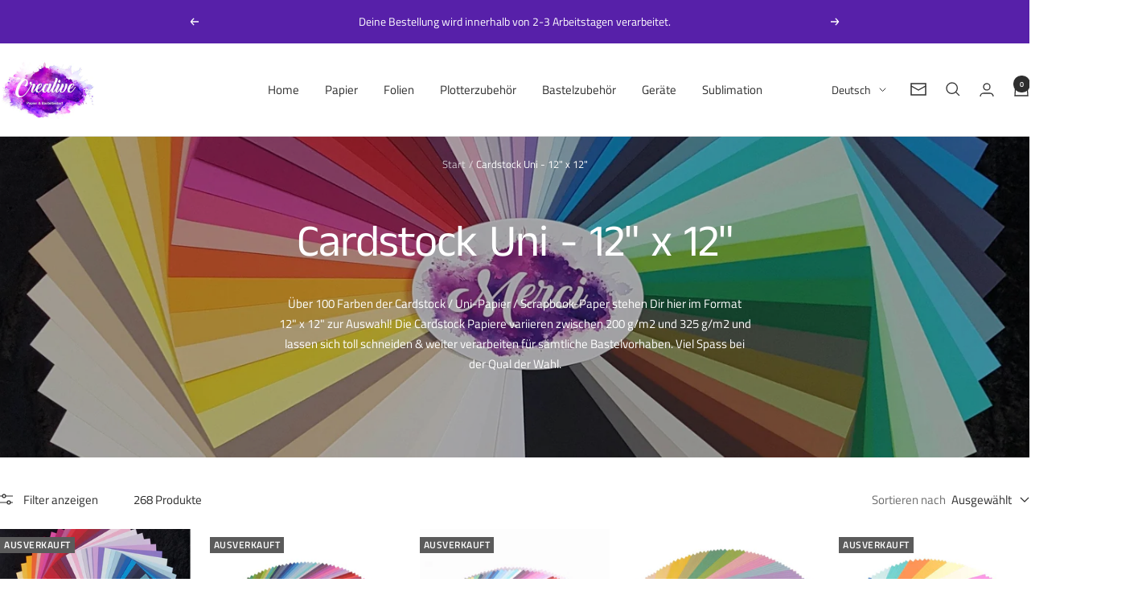

--- FILE ---
content_type: text/html; charset=utf-8
request_url: https://www.crealive.ch/collections/uni
body_size: 56460
content:
<!doctype html><html class="no-js" lang="de" dir="ltr">
  <head>
    <meta charset="utf-8">
    <meta name="viewport" content="width=device-width, initial-scale=1.0, height=device-height, minimum-scale=1.0, maximum-scale=1.0">
    <meta name="theme-color" content="#ffffff">

    <title>Cardstock Uni - 12&quot; x 12&quot;</title><meta name="description" content="Über 100 Farben der Cardstock / Uni-Papier / Scrapbook-Paper stehen Dir hier im Format 12&quot; x 12&quot; zur Auswahl! Die Cardstock Papiere variieren zwischen 200 g/m2 und 325 g/m2 und lassen sich toll schneiden &amp;amp; weiter verarbeiten für sämtliche Bastelvorhaben. Viel Spass bei der Qual der Wahl."><link rel="canonical" href="https://www.crealive.ch/collections/uni"><link rel="preconnect" href="https://cdn.shopify.com">
    <link rel="dns-prefetch" href="https://productreviews.shopifycdn.com">
    <link rel="dns-prefetch" href="https://www.google-analytics.com"><link rel="preconnect" href="https://fonts.shopifycdn.com" crossorigin><link rel="preload" as="style" href="//www.crealive.ch/cdn/shop/t/5/assets/theme.css?v=40616585437609454331728639287">
    <link rel="preload" as="script" href="//www.crealive.ch/cdn/shop/t/5/assets/vendor.js?v=32643890569905814191728639288">
    <link rel="preload" as="script" href="//www.crealive.ch/cdn/shop/t/5/assets/theme.js?v=82507515329480990091728639287"><meta property="og:type" content="website">
  <meta property="og:title" content="Cardstock Uni - 12&quot; x 12&quot;"><meta property="og:image" content="http://www.crealive.ch/cdn/shop/collections/d5d2a37a64eb8ece39b2413e2397742d.jpg?v=1619153427&width=1024">
  <meta property="og:image:secure_url" content="https://www.crealive.ch/cdn/shop/collections/d5d2a37a64eb8ece39b2413e2397742d.jpg?v=1619153427&width=1024">
  <meta property="og:image:width" content="2896">
  <meta property="og:image:height" content="2980"><meta property="og:description" content="Über 100 Farben der Cardstock / Uni-Papier / Scrapbook-Paper stehen Dir hier im Format 12&quot; x 12&quot; zur Auswahl! Die Cardstock Papiere variieren zwischen 200 g/m2 und 325 g/m2 und lassen sich toll schneiden &amp;amp; weiter verarbeiten für sämtliche Bastelvorhaben. Viel Spass bei der Qual der Wahl."><meta property="og:url" content="https://www.crealive.ch/collections/uni">
<meta property="og:site_name" content="Crealive by Aliverti"><meta name="twitter:card" content="summary"><meta name="twitter:title" content="Cardstock Uni - 12" x 12"">
  <meta name="twitter:description" content="Über 100 Farben der Cardstock / Uni-Papier / Scrapbook-Paper stehen Dir hier im Format 12&quot; x 12&quot; zur Auswahl! Die Cardstock Papiere variieren zwischen 200 g/m2 und 325 g/m2 und lassen sich toll schneiden &amp;amp; weiter verarbeiten für sämtliche Bastelvorhaben. Viel Spass bei der Qual der Wahl."><meta name="twitter:image" content="https://www.crealive.ch/cdn/shop/collections/d5d2a37a64eb8ece39b2413e2397742d.jpg?v=1619153427&width=1200">
  <meta name="twitter:image:alt" content="Cardstock Uni - 12&quot; x 12&quot;">
    <script type="application/ld+json">
  {
    "@context": "https://schema.org",
    "@type": "BreadcrumbList",
    "itemListElement": [{
        "@type": "ListItem",
        "position": 1,
        "name": "Start",
        "item": "https://www.crealive.ch"
      },{
            "@type": "ListItem",
            "position": 2,
            "name": "Cardstock Uni - 12\" x 12\"",
            "item": "https://www.crealive.ch/collections/uni"
          }]
  }
</script>
    <link rel="preload" href="//www.crealive.ch/cdn/fonts/anek_tamil/anektamil_n4.2c907daa645b7bbf6285dac0733760f08d99f2ba.woff2" as="font" type="font/woff2" crossorigin><link rel="preload" href="//www.crealive.ch/cdn/fonts/titillium_web/titilliumweb_n4.dc3610b1c7b7eb152fc1ddefb77e83a0b84386b3.woff2" as="font" type="font/woff2" crossorigin><style>
  /* Typography (heading) */
  @font-face {
  font-family: "Anek Tamil";
  font-weight: 400;
  font-style: normal;
  font-display: swap;
  src: url("//www.crealive.ch/cdn/fonts/anek_tamil/anektamil_n4.2c907daa645b7bbf6285dac0733760f08d99f2ba.woff2") format("woff2"),
       url("//www.crealive.ch/cdn/fonts/anek_tamil/anektamil_n4.58d2b7d33afb43473289c2390c1128013680474b.woff") format("woff");
}

/* Typography (body) */
  @font-face {
  font-family: "Titillium Web";
  font-weight: 400;
  font-style: normal;
  font-display: swap;
  src: url("//www.crealive.ch/cdn/fonts/titillium_web/titilliumweb_n4.dc3610b1c7b7eb152fc1ddefb77e83a0b84386b3.woff2") format("woff2"),
       url("//www.crealive.ch/cdn/fonts/titillium_web/titilliumweb_n4.24dc69d5a89277f2854e112bddfd2c5420fd3973.woff") format("woff");
}

@font-face {
  font-family: "Titillium Web";
  font-weight: 400;
  font-style: italic;
  font-display: swap;
  src: url("//www.crealive.ch/cdn/fonts/titillium_web/titilliumweb_i4.2e4a288a3b1073a078bbbf883bdf8c1ca2ff0f8f.woff2") format("woff2"),
       url("//www.crealive.ch/cdn/fonts/titillium_web/titilliumweb_i4.98dfcf65bc48d5feb68ff42764400055451c917c.woff") format("woff");
}

@font-face {
  font-family: "Titillium Web";
  font-weight: 600;
  font-style: normal;
  font-display: swap;
  src: url("//www.crealive.ch/cdn/fonts/titillium_web/titilliumweb_n6.d0077791273e3522c40566c54d1c1b12128f0e2b.woff2") format("woff2"),
       url("//www.crealive.ch/cdn/fonts/titillium_web/titilliumweb_n6.5874c9b6bc8a2765275c20eb706450753893f521.woff") format("woff");
}

@font-face {
  font-family: "Titillium Web";
  font-weight: 600;
  font-style: italic;
  font-display: swap;
  src: url("//www.crealive.ch/cdn/fonts/titillium_web/titilliumweb_i6.e3753dd74e941188a02848a048c5adb32df9af7e.woff2") format("woff2"),
       url("//www.crealive.ch/cdn/fonts/titillium_web/titilliumweb_i6.c0413b6439775ba7352874d255071d7dab42dce1.woff") format("woff");
}

:root {--heading-color: 13, 13, 13;
    --text-color: 46, 46, 46;
    --background: 255, 255, 255;
    --secondary-background: 245, 245, 245;
    --border-color: 224, 224, 224;
    --border-color-darker: 171, 171, 171;
    --success-color: 60, 110, 113;
    --success-background: 216, 226, 227;
    --error-color: 222, 42, 42;
    --error-background: 253, 240, 240;
    --primary-button-background: 5, 30, 56;
    --primary-button-text-color: 255, 255, 255;
    --secondary-button-background: 223, 223, 223;
    --secondary-button-text-color: 46, 46, 46;
    --product-star-rating: 87, 32, 169;
    --product-on-sale-accent: 58, 139, 144;
    --product-sold-out-accent: 91, 91, 91;
    --product-custom-label-background: 5, 30, 56;
    --product-custom-label-text-color: 255, 255, 255;
    --product-custom-label-2-background: 47, 115, 119;
    --product-custom-label-2-text-color: 255, 255, 255;
    --product-low-stock-text-color: 87, 32, 169;
    --product-in-stock-text-color: 87, 32, 169;
    --loading-bar-background: 46, 46, 46;

    /* We duplicate some "base" colors as root colors, which is useful to use on drawer elements or popover without. Those should not be overridden to avoid issues */
    --root-heading-color: 13, 13, 13;
    --root-text-color: 46, 46, 46;
    --root-background: 255, 255, 255;
    --root-border-color: 224, 224, 224;
    --root-primary-button-background: 5, 30, 56;
    --root-primary-button-text-color: 255, 255, 255;

    --base-font-size: 15px;
    --heading-font-family: "Anek Tamil", sans-serif;
    --heading-font-weight: 400;
    --heading-font-style: normal;
    --heading-text-transform: normal;
    --text-font-family: "Titillium Web", sans-serif;
    --text-font-weight: 400;
    --text-font-style: normal;
    --text-font-bold-weight: 600;

    /* Typography (font size) */
    --heading-xxsmall-font-size: 11px;
    --heading-xsmall-font-size: 11px;
    --heading-small-font-size: 12px;
    --heading-large-font-size: 36px;
    --heading-h1-font-size: 36px;
    --heading-h2-font-size: 30px;
    --heading-h3-font-size: 26px;
    --heading-h4-font-size: 24px;
    --heading-h5-font-size: 20px;
    --heading-h6-font-size: 16px;

    /* Control the look and feel of the theme by changing radius of various elements */
    --button-border-radius: 0px;
    --block-border-radius: 0px;
    --block-border-radius-reduced: 0px;
    --color-swatch-border-radius: 0px;

    /* Button size */
    --button-height: 48px;
    --button-small-height: 40px;

    /* Form related */
    --form-input-field-height: 48px;
    --form-input-gap: 16px;
    --form-submit-margin: 24px;

    /* Product listing related variables */
    --product-list-block-spacing: 32px;

    /* Video related */
    --play-button-background: 255, 255, 255;
    --play-button-arrow: 46, 46, 46;

    /* RTL support */
    --transform-logical-flip: 1;
    --transform-origin-start: left;
    --transform-origin-end: right;

    /* Other */
    --zoom-cursor-svg-url: url(//www.crealive.ch/cdn/shop/t/5/assets/zoom-cursor.svg?v=172829407222261240431728639297);
    --arrow-right-svg-url: url(//www.crealive.ch/cdn/shop/t/5/assets/arrow-right.svg?v=110841875187433202191728639297);
    --arrow-left-svg-url: url(//www.crealive.ch/cdn/shop/t/5/assets/arrow-left.svg?v=73089120240841302341728639297);

    /* Some useful variables that we can reuse in our CSS. Some explanation are needed for some of them:
       - container-max-width-minus-gutters: represents the container max width without the edge gutters
       - container-outer-width: considering the screen width, represent all the space outside the container
       - container-outer-margin: same as container-outer-width but get set to 0 inside a container
       - container-inner-width: the effective space inside the container (minus gutters)
       - grid-column-width: represents the width of a single column of the grid
       - vertical-breather: this is a variable that defines the global "spacing" between sections, and inside the section
                            to create some "breath" and minimum spacing
     */
    --container-max-width: 1600px;
    --container-gutter: 24px;
    --container-max-width-minus-gutters: calc(var(--container-max-width) - (var(--container-gutter)) * 2);
    --container-outer-width: max(calc((100vw - var(--container-max-width-minus-gutters)) / 2), var(--container-gutter));
    --container-outer-margin: var(--container-outer-width);
    --container-inner-width: calc(100vw - var(--container-outer-width) * 2);

    --grid-column-count: 10;
    --grid-gap: 24px;
    --grid-column-width: calc((100vw - var(--container-outer-width) * 2 - var(--grid-gap) * (var(--grid-column-count) - 1)) / var(--grid-column-count));

    --vertical-breather: 36px;
    --vertical-breather-tight: 36px;

    /* Shopify related variables */
    --payment-terms-background-color: #ffffff;
  }

  @media screen and (min-width: 741px) {
    :root {
      --container-gutter: 40px;
      --grid-column-count: 20;
      --vertical-breather: 48px;
      --vertical-breather-tight: 48px;

      /* Typography (font size) */
      --heading-xsmall-font-size: 12px;
      --heading-small-font-size: 13px;
      --heading-large-font-size: 52px;
      --heading-h1-font-size: 48px;
      --heading-h2-font-size: 38px;
      --heading-h3-font-size: 32px;
      --heading-h4-font-size: 24px;
      --heading-h5-font-size: 20px;
      --heading-h6-font-size: 18px;

      /* Form related */
      --form-input-field-height: 52px;
      --form-submit-margin: 32px;

      /* Button size */
      --button-height: 52px;
      --button-small-height: 44px;
    }
  }

  @media screen and (min-width: 1200px) {
    :root {
      --vertical-breather: 64px;
      --vertical-breather-tight: 48px;
      --product-list-block-spacing: 48px;

      /* Typography */
      --heading-large-font-size: 64px;
      --heading-h1-font-size: 56px;
      --heading-h2-font-size: 48px;
      --heading-h3-font-size: 36px;
      --heading-h4-font-size: 30px;
      --heading-h5-font-size: 24px;
      --heading-h6-font-size: 18px;
    }
  }

  @media screen and (min-width: 1600px) {
    :root {
      --vertical-breather: 64px;
      --vertical-breather-tight: 48px;
    }
  }
</style>
    <script>
  // This allows to expose several variables to the global scope, to be used in scripts
  window.themeVariables = {
    settings: {
      direction: "ltr",
      pageType: "collection",
      cartCount: 0,
      moneyFormat: "SFr. {{amount}}",
      moneyWithCurrencyFormat: "SFr. {{amount}} CHF",
      showVendor: false,
      discountMode: "percentage",
      currencyCodeEnabled: false,
      cartType: "drawer",
      cartCurrency: "CHF",
      mobileZoomFactor: 2.5
    },

    routes: {
      host: "www.crealive.ch",
      rootUrl: "\/",
      rootUrlWithoutSlash: '',
      cartUrl: "\/cart",
      cartAddUrl: "\/cart\/add",
      cartChangeUrl: "\/cart\/change",
      searchUrl: "\/search",
      predictiveSearchUrl: "\/search\/suggest",
      productRecommendationsUrl: "\/recommendations\/products"
    },

    strings: {
      accessibilityDelete: "Löschen",
      accessibilityClose: "Schliessen",
      collectionSoldOut: "Ausverkauft",
      collectionDiscount: "Spare @savings@",
      productSalePrice: "Angebotspreis",
      productRegularPrice: "Regulärer Preis",
      productFormUnavailable: "Nicht verfügbar",
      productFormSoldOut: "Ausverkauft",
      productFormPreOrder: "Vorbestellen",
      productFormAddToCart: "Zum Warenkorb hinzufügen",
      searchNoResults: "Es konnten keine Ergebnisse gefunden werden.",
      searchNewSearch: "Neue Suche",
      searchProducts: "Produkte",
      searchArticles: "Blogbeiträge",
      searchPages: "Seiten",
      searchCollections: "Kategorien",
      cartViewCart: "Warenkorb ansehen",
      cartItemAdded: "Produkt zum Warenkorb hinzugefügt!",
      cartItemAddedShort: "Zum Warenkorb hinzugefügt!",
      cartAddOrderNote: "Notiz hinzufügen",
      cartEditOrderNote: "Notiz bearbeiten",
      shippingEstimatorNoResults: "Entschuldige, wir liefern leider niche an Deine Adresse.",
      shippingEstimatorOneResult: "Es gibt eine Versandklasse für Deine Adresse:",
      shippingEstimatorMultipleResults: "Es gibt mehrere Versandklassen für Deine Adresse:",
      shippingEstimatorError: "Ein oder mehrere Fehler sind beim Abrufen der Versandklassen aufgetreten:"
    },

    libs: {
      flickity: "\/\/www.crealive.ch\/cdn\/shop\/t\/5\/assets\/flickity.js?v=176646718982628074891728639287",
      photoswipe: "\/\/www.crealive.ch\/cdn\/shop\/t\/5\/assets\/photoswipe.js?v=132268647426145925301728639287",
      qrCode: "\/\/www.crealive.ch\/cdn\/shopifycloud\/storefront\/assets\/themes_support\/vendor\/qrcode-3f2b403b.js"
    },

    breakpoints: {
      phone: 'screen and (max-width: 740px)',
      tablet: 'screen and (min-width: 741px) and (max-width: 999px)',
      tabletAndUp: 'screen and (min-width: 741px)',
      pocket: 'screen and (max-width: 999px)',
      lap: 'screen and (min-width: 1000px) and (max-width: 1199px)',
      lapAndUp: 'screen and (min-width: 1000px)',
      desktop: 'screen and (min-width: 1200px)',
      wide: 'screen and (min-width: 1400px)'
    }
  };

  window.addEventListener('pageshow', async () => {
    const cartContent = await (await fetch(`${window.themeVariables.routes.cartUrl}.js`, {cache: 'reload'})).json();
    document.documentElement.dispatchEvent(new CustomEvent('cart:refresh', {detail: {cart: cartContent}}));
  });

  if ('noModule' in HTMLScriptElement.prototype) {
    // Old browsers (like IE) that does not support module will be considered as if not executing JS at all
    document.documentElement.className = document.documentElement.className.replace('no-js', 'js');

    requestAnimationFrame(() => {
      const viewportHeight = (window.visualViewport ? window.visualViewport.height : document.documentElement.clientHeight);
      document.documentElement.style.setProperty('--window-height',viewportHeight + 'px');
    });
  }</script>

    <link rel="stylesheet" href="//www.crealive.ch/cdn/shop/t/5/assets/theme.css?v=40616585437609454331728639287">

    <script src="//www.crealive.ch/cdn/shop/t/5/assets/vendor.js?v=32643890569905814191728639288" defer></script>
    <script src="//www.crealive.ch/cdn/shop/t/5/assets/theme.js?v=82507515329480990091728639287" defer></script>
    <script src="//www.crealive.ch/cdn/shop/t/5/assets/custom.js?v=167639537848865775061728639287" defer></script>

    <script>window.performance && window.performance.mark && window.performance.mark('shopify.content_for_header.start');</script><meta id="shopify-digital-wallet" name="shopify-digital-wallet" content="/29483827253/digital_wallets/dialog">
<meta name="shopify-checkout-api-token" content="90aaa8ae107f0a88bd0fc2b435424fa2">
<meta id="in-context-paypal-metadata" data-shop-id="29483827253" data-venmo-supported="false" data-environment="production" data-locale="de_DE" data-paypal-v4="true" data-currency="CHF">
<link rel="alternate" type="application/atom+xml" title="Feed" href="/collections/uni.atom" />
<link rel="next" href="/collections/uni?page=2">
<link rel="alternate" hreflang="x-default" href="https://www.crealive.ch/collections/uni">
<link rel="alternate" hreflang="de" href="https://www.crealive.ch/collections/uni">
<link rel="alternate" hreflang="fr" href="https://www.crealive.ch/fr/collections/universite">
<link rel="alternate" hreflang="it" href="https://www.crealive.ch/it/collections/universita">
<link rel="alternate" type="application/json+oembed" href="https://www.crealive.ch/collections/uni.oembed">
<script async="async" src="/checkouts/internal/preloads.js?locale=de-CH"></script>
<script id="shopify-features" type="application/json">{"accessToken":"90aaa8ae107f0a88bd0fc2b435424fa2","betas":["rich-media-storefront-analytics"],"domain":"www.crealive.ch","predictiveSearch":true,"shopId":29483827253,"locale":"de"}</script>
<script>var Shopify = Shopify || {};
Shopify.shop = "kreativ-mit-crealive.myshopify.com";
Shopify.locale = "de";
Shopify.currency = {"active":"CHF","rate":"1.0"};
Shopify.country = "CH";
Shopify.theme = {"name":"Focal","id":173388104056,"schema_name":"Focal","schema_version":"12.3.0","theme_store_id":714,"role":"main"};
Shopify.theme.handle = "null";
Shopify.theme.style = {"id":null,"handle":null};
Shopify.cdnHost = "www.crealive.ch/cdn";
Shopify.routes = Shopify.routes || {};
Shopify.routes.root = "/";</script>
<script type="module">!function(o){(o.Shopify=o.Shopify||{}).modules=!0}(window);</script>
<script>!function(o){function n(){var o=[];function n(){o.push(Array.prototype.slice.apply(arguments))}return n.q=o,n}var t=o.Shopify=o.Shopify||{};t.loadFeatures=n(),t.autoloadFeatures=n()}(window);</script>
<script id="shop-js-analytics" type="application/json">{"pageType":"collection"}</script>
<script defer="defer" async type="module" src="//www.crealive.ch/cdn/shopifycloud/shop-js/modules/v2/client.init-shop-cart-sync_BH0MO3MH.de.esm.js"></script>
<script defer="defer" async type="module" src="//www.crealive.ch/cdn/shopifycloud/shop-js/modules/v2/chunk.common_BErAfWaM.esm.js"></script>
<script defer="defer" async type="module" src="//www.crealive.ch/cdn/shopifycloud/shop-js/modules/v2/chunk.modal_DqzNaksh.esm.js"></script>
<script type="module">
  await import("//www.crealive.ch/cdn/shopifycloud/shop-js/modules/v2/client.init-shop-cart-sync_BH0MO3MH.de.esm.js");
await import("//www.crealive.ch/cdn/shopifycloud/shop-js/modules/v2/chunk.common_BErAfWaM.esm.js");
await import("//www.crealive.ch/cdn/shopifycloud/shop-js/modules/v2/chunk.modal_DqzNaksh.esm.js");

  window.Shopify.SignInWithShop?.initShopCartSync?.({"fedCMEnabled":true,"windoidEnabled":true});

</script>
<script>(function() {
  var isLoaded = false;
  function asyncLoad() {
    if (isLoaded) return;
    isLoaded = true;
    var urls = ["https:\/\/sdks.automizely.com\/conversions\/v1\/conversions.js?app_connection_id=28cee73c25814be8b5065a33c1d2b2af\u0026mapped_org_id=8118581a62c5eb9ea92ca73f45f52b74_v1\u0026shop=kreativ-mit-crealive.myshopify.com","https:\/\/seo.apps.avada.io\/avada-seo-installed.js?shop=kreativ-mit-crealive.myshopify.com"];
    for (var i = 0; i < urls.length; i++) {
      var s = document.createElement('script');
      s.type = 'text/javascript';
      s.async = true;
      s.src = urls[i];
      var x = document.getElementsByTagName('script')[0];
      x.parentNode.insertBefore(s, x);
    }
  };
  if(window.attachEvent) {
    window.attachEvent('onload', asyncLoad);
  } else {
    window.addEventListener('load', asyncLoad, false);
  }
})();</script>
<script id="__st">var __st={"a":29483827253,"offset":3600,"reqid":"f07d398f-04fb-4b74-96e2-e11893003ec5-1769718831","pageurl":"www.crealive.ch\/collections\/uni","u":"bd6da09284b6","p":"collection","rtyp":"collection","rid":165319475253};</script>
<script>window.ShopifyPaypalV4VisibilityTracking = true;</script>
<script id="form-persister">!function(){'use strict';const t='contact',e='new_comment',n=[[t,t],['blogs',e],['comments',e],[t,'customer']],o='password',r='form_key',c=['recaptcha-v3-token','g-recaptcha-response','h-captcha-response',o],s=()=>{try{return window.sessionStorage}catch{return}},i='__shopify_v',u=t=>t.elements[r],a=function(){const t=[...n].map((([t,e])=>`form[action*='/${t}']:not([data-nocaptcha='true']) input[name='form_type'][value='${e}']`)).join(',');var e;return e=t,()=>e?[...document.querySelectorAll(e)].map((t=>t.form)):[]}();function m(t){const e=u(t);a().includes(t)&&(!e||!e.value)&&function(t){try{if(!s())return;!function(t){const e=s();if(!e)return;const n=u(t);if(!n)return;const o=n.value;o&&e.removeItem(o)}(t);const e=Array.from(Array(32),(()=>Math.random().toString(36)[2])).join('');!function(t,e){u(t)||t.append(Object.assign(document.createElement('input'),{type:'hidden',name:r})),t.elements[r].value=e}(t,e),function(t,e){const n=s();if(!n)return;const r=[...t.querySelectorAll(`input[type='${o}']`)].map((({name:t})=>t)),u=[...c,...r],a={};for(const[o,c]of new FormData(t).entries())u.includes(o)||(a[o]=c);n.setItem(e,JSON.stringify({[i]:1,action:t.action,data:a}))}(t,e)}catch(e){console.error('failed to persist form',e)}}(t)}const f=t=>{if('true'===t.dataset.persistBound)return;const e=function(t,e){const n=function(t){return'function'==typeof t.submit?t.submit:HTMLFormElement.prototype.submit}(t).bind(t);return function(){let t;return()=>{t||(t=!0,(()=>{try{e(),n()}catch(t){(t=>{console.error('form submit failed',t)})(t)}})(),setTimeout((()=>t=!1),250))}}()}(t,(()=>{m(t)}));!function(t,e){if('function'==typeof t.submit&&'function'==typeof e)try{t.submit=e}catch{}}(t,e),t.addEventListener('submit',(t=>{t.preventDefault(),e()})),t.dataset.persistBound='true'};!function(){function t(t){const e=(t=>{const e=t.target;return e instanceof HTMLFormElement?e:e&&e.form})(t);e&&m(e)}document.addEventListener('submit',t),document.addEventListener('DOMContentLoaded',(()=>{const e=a();for(const t of e)f(t);var n;n=document.body,new window.MutationObserver((t=>{for(const e of t)if('childList'===e.type&&e.addedNodes.length)for(const t of e.addedNodes)1===t.nodeType&&'FORM'===t.tagName&&a().includes(t)&&f(t)})).observe(n,{childList:!0,subtree:!0,attributes:!1}),document.removeEventListener('submit',t)}))}()}();</script>
<script integrity="sha256-4kQ18oKyAcykRKYeNunJcIwy7WH5gtpwJnB7kiuLZ1E=" data-source-attribution="shopify.loadfeatures" defer="defer" src="//www.crealive.ch/cdn/shopifycloud/storefront/assets/storefront/load_feature-a0a9edcb.js" crossorigin="anonymous"></script>
<script data-source-attribution="shopify.dynamic_checkout.dynamic.init">var Shopify=Shopify||{};Shopify.PaymentButton=Shopify.PaymentButton||{isStorefrontPortableWallets:!0,init:function(){window.Shopify.PaymentButton.init=function(){};var t=document.createElement("script");t.src="https://www.crealive.ch/cdn/shopifycloud/portable-wallets/latest/portable-wallets.de.js",t.type="module",document.head.appendChild(t)}};
</script>
<script data-source-attribution="shopify.dynamic_checkout.buyer_consent">
  function portableWalletsHideBuyerConsent(e){var t=document.getElementById("shopify-buyer-consent"),n=document.getElementById("shopify-subscription-policy-button");t&&n&&(t.classList.add("hidden"),t.setAttribute("aria-hidden","true"),n.removeEventListener("click",e))}function portableWalletsShowBuyerConsent(e){var t=document.getElementById("shopify-buyer-consent"),n=document.getElementById("shopify-subscription-policy-button");t&&n&&(t.classList.remove("hidden"),t.removeAttribute("aria-hidden"),n.addEventListener("click",e))}window.Shopify?.PaymentButton&&(window.Shopify.PaymentButton.hideBuyerConsent=portableWalletsHideBuyerConsent,window.Shopify.PaymentButton.showBuyerConsent=portableWalletsShowBuyerConsent);
</script>
<script data-source-attribution="shopify.dynamic_checkout.cart.bootstrap">document.addEventListener("DOMContentLoaded",(function(){function t(){return document.querySelector("shopify-accelerated-checkout-cart, shopify-accelerated-checkout")}if(t())Shopify.PaymentButton.init();else{new MutationObserver((function(e,n){t()&&(Shopify.PaymentButton.init(),n.disconnect())})).observe(document.body,{childList:!0,subtree:!0})}}));
</script>
<script id='scb4127' type='text/javascript' async='' src='https://www.crealive.ch/cdn/shopifycloud/privacy-banner/storefront-banner.js'></script><link id="shopify-accelerated-checkout-styles" rel="stylesheet" media="screen" href="https://www.crealive.ch/cdn/shopifycloud/portable-wallets/latest/accelerated-checkout-backwards-compat.css" crossorigin="anonymous">
<style id="shopify-accelerated-checkout-cart">
        #shopify-buyer-consent {
  margin-top: 1em;
  display: inline-block;
  width: 100%;
}

#shopify-buyer-consent.hidden {
  display: none;
}

#shopify-subscription-policy-button {
  background: none;
  border: none;
  padding: 0;
  text-decoration: underline;
  font-size: inherit;
  cursor: pointer;
}

#shopify-subscription-policy-button::before {
  box-shadow: none;
}

      </style>

<script>window.performance && window.performance.mark && window.performance.mark('shopify.content_for_header.end');</script>
  <!-- BEGIN app block: shopify://apps/judge-me-reviews/blocks/judgeme_core/61ccd3b1-a9f2-4160-9fe9-4fec8413e5d8 --><!-- Start of Judge.me Core -->






<link rel="dns-prefetch" href="https://cdnwidget.judge.me">
<link rel="dns-prefetch" href="https://cdn.judge.me">
<link rel="dns-prefetch" href="https://cdn1.judge.me">
<link rel="dns-prefetch" href="https://api.judge.me">

<script data-cfasync='false' class='jdgm-settings-script'>window.jdgmSettings={"pagination":5,"disable_web_reviews":false,"badge_no_review_text":"Keine Bewertungen","badge_n_reviews_text":"{{ n }} Bewertung/Bewertungen","hide_badge_preview_if_no_reviews":true,"badge_hide_text":false,"enforce_center_preview_badge":false,"widget_title":"Bewertungen","widget_open_form_text":"Schreibe etwas über das Produkt","widget_close_form_text":"Abbrechen","widget_refresh_page_text":"Seite aktualisieren","widget_summary_text":"Basierend auf {{ number_of_reviews }} Bewertung/Bewertungen","widget_no_review_text":"Bewertung schreiben","widget_name_field_text":"Anzeigename","widget_verified_name_field_text":"Verifizierter Name (öffentlich)","widget_name_placeholder_text":"Dein Name (öffentlich)","widget_required_field_error_text":"Dieses Feld ist erforderlich.","widget_email_field_text":"E-Mail-Adresse","widget_verified_email_field_text":"Verifizierte E-Mail (privat, kann nicht bearbeitet werden)","widget_email_placeholder_text":"Deine E-Mail (privat)","widget_email_field_error_text":"Bitte gebe eine gültige E-Mail-Adresse ein.","widget_rating_field_text":"Bewertung","widget_review_title_field_text":"Bewertungstitel","widget_review_title_placeholder_text":"Geben Sie Ihrer Bewertung einen Titel","widget_review_body_field_text":"Bewertungsinhalt","widget_review_body_placeholder_text":"Schreibe deinen Kommentar hier","widget_pictures_field_text":"Bild/Video (optional)","widget_submit_review_text":"Bewertung abschicken","widget_submit_verified_review_text":"Verifizierte Bewertung abschicken","widget_submit_success_msg_with_auto_publish":"Dankeschön! Bitte aktualisiere die Seite in ein paar Augenblicken, um deine Bewertung zu sehen. Du kannst deine Bewertung entfernen oder\nbearbeiten, indem du dich bei \u003ca href='https://judge.me/login' target='_blank' rel='nofollow noopener'\u003eJudge.me\u003c/a\u003e anmeldest","widget_submit_success_msg_no_auto_publish":"Dankeschön! Deine Bewertung wird veröffentlicht, sobald sie von der Shop-Verwaltung genehmigt wurde. Du kannst deine Bewertung entfernen oder bearbeiten, indem du dich bei \u003ca href='https://judge.me/login' target='_blank' rel='nofollow noopener'\u003eJudge.me\u003c/a\u003e anmeldest","widget_show_default_reviews_out_of_total_text":"Es werden {{ n_reviews_shown }} von {{ n_reviews }} Bewertungen angezeigt.","widget_show_all_link_text":"Alle anzeigen","widget_show_less_link_text":"Weniger anzeigen","widget_author_said_text":"{{ reviewer_name }} sagte:","widget_days_text":"vor {{ n }} Tag/Tagen","widget_weeks_text":"vor {{ n }} Woche/Wochen","widget_months_text":"vor {{ n }} Monat/Monaten","widget_years_text":"vor {{ n }} Jahr/Jahren","widget_yesterday_text":"Gestern","widget_today_text":"Heute","widget_replied_text":"\u003e\u003e {{ shop_name }} Antwort:","widget_read_more_text":"Mehr lesen","widget_reviewer_name_as_initial":"","widget_rating_filter_color":"#fbcd0a","widget_rating_filter_see_all_text":"Zeig alle Bewertungen","widget_sorting_most_recent_text":"die aktuellsten","widget_sorting_highest_rating_text":"höchste Bewertung","widget_sorting_lowest_rating_text":"niedrigste Bewertung","widget_sorting_with_pictures_text":"nur Bilder","widget_sorting_most_helpful_text":"hilfreichster Text","widget_open_question_form_text":"Eine Frage stellen","widget_reviews_subtab_text":"Bewertungen","widget_questions_subtab_text":"Fragen","widget_question_label_text":"Frage","widget_answer_label_text":"Antwort","widget_question_placeholder_text":"Schreiben Sie hier Ihre Frage","widget_submit_question_text":"Frage absenden","widget_question_submit_success_text":"Vielen Dank für Ihre Frage! Wir werden Sie benachrichtigen, sobald sie beantwortet wird.","verified_badge_text":"verifiziertes Abzeichen","verified_badge_bg_color":"","verified_badge_text_color":"","verified_badge_placement":"left-of-reviewer-name","widget_review_max_height":"","widget_hide_border":false,"widget_social_share":false,"widget_thumb":false,"widget_review_location_show":false,"widget_location_format":"","all_reviews_include_out_of_store_products":true,"all_reviews_out_of_store_text":"(außerhalb des Shops)","all_reviews_pagination":100,"all_reviews_product_name_prefix_text":"über","enable_review_pictures":true,"enable_question_anwser":false,"widget_theme":"carousel","review_date_format":"dd/mm/yy","default_sort_method":"most-recent","widget_product_reviews_subtab_text":"Produktbewertungen","widget_shop_reviews_subtab_text":"Shop-Bewertungen","widget_other_products_reviews_text":"Bewertungen für andere Produkte","widget_store_reviews_subtab_text":"Shop-Bewertungen","widget_no_store_reviews_text":"Dieser Shop hat noch keine Bewertungen erhalten","widget_web_restriction_product_reviews_text":"Dieses Produkt hat noch keine Bewertungen erhalten","widget_no_items_text":"Keine Elemente gefunden","widget_show_more_text":"Mehr anzeigen","widget_write_a_store_review_text":"Shop-Bewertung schreiben","widget_other_languages_heading":"Bewertungen in anderen Sprachen","widget_translate_review_text":"Bewertung übersetzen nach {{ language }}","widget_translating_review_text":"Übersetzung läuft...","widget_show_original_translation_text":"Original anzeigen ({{ language }})","widget_translate_review_failed_text":"Bewertung konnte nicht übersetzt werden.","widget_translate_review_retry_text":"Erneut versuchen","widget_translate_review_try_again_later_text":"Versuchen Sie es später noch einmal","show_product_url_for_grouped_product":false,"widget_sorting_pictures_first_text":"zuerst Bilder","show_pictures_on_all_rev_page_mobile":false,"show_pictures_on_all_rev_page_desktop":false,"floating_tab_hide_mobile_install_preference":false,"floating_tab_button_name":"★ Bewertungen","floating_tab_title":"Lassen Sie Kunden für uns sprechen","floating_tab_button_color":"","floating_tab_button_background_color":"","floating_tab_url":"","floating_tab_url_enabled":false,"floating_tab_tab_style":"text","all_reviews_text_badge_text":"Kunden bewerten uns mit {{ shop.metafields.judgeme.all_reviews_rating | round: 1 }}/5 basierend auf {{ shop.metafields.judgeme.all_reviews_count }} Bewertungen.","all_reviews_text_badge_text_branded_style":"{{ shop.metafields.judgeme.all_reviews_rating | round: 1 }} von 5 Sternen basierend auf {{ shop.metafields.judgeme.all_reviews_count }} Bewertungen","is_all_reviews_text_badge_a_link":false,"show_stars_for_all_reviews_text_badge":false,"all_reviews_text_badge_url":"","all_reviews_text_style":"branded","all_reviews_text_color_style":"judgeme_brand_color","all_reviews_text_color":"#108474","all_reviews_text_show_jm_brand":true,"featured_carousel_show_header":true,"featured_carousel_title":"Lassen Sie Kunden für uns sprechen","testimonials_carousel_title":"Kunden sagen uns","videos_carousel_title":"Echte Kunden-Geschichten","cards_carousel_title":"Kunden sagen uns","featured_carousel_count_text":"aus {{ n }} Bewertungen","featured_carousel_add_link_to_all_reviews_page":false,"featured_carousel_url":"","featured_carousel_show_images":true,"featured_carousel_autoslide_interval":5,"featured_carousel_arrows_on_the_sides":false,"featured_carousel_height":250,"featured_carousel_width":80,"featured_carousel_image_size":0,"featured_carousel_image_height":250,"featured_carousel_arrow_color":"#eeeeee","verified_count_badge_style":"branded","verified_count_badge_orientation":"horizontal","verified_count_badge_color_style":"judgeme_brand_color","verified_count_badge_color":"#108474","is_verified_count_badge_a_link":false,"verified_count_badge_url":"","verified_count_badge_show_jm_brand":true,"widget_rating_preset_default":5,"widget_first_sub_tab":"product-reviews","widget_show_histogram":true,"widget_histogram_use_custom_color":false,"widget_pagination_use_custom_color":false,"widget_star_use_custom_color":false,"widget_verified_badge_use_custom_color":false,"widget_write_review_use_custom_color":false,"picture_reminder_submit_button":"Upload Pictures","enable_review_videos":false,"mute_video_by_default":false,"widget_sorting_videos_first_text":"zuerst Videos","widget_review_pending_text":"Ausstehend","featured_carousel_items_for_large_screen":3,"social_share_options_order":"Facebook,Twitter","remove_microdata_snippet":true,"disable_json_ld":false,"enable_json_ld_products":false,"preview_badge_show_question_text":false,"preview_badge_no_question_text":"Keine Fragen","preview_badge_n_question_text":"{{ number_of_questions }} Frage/Fragen","qa_badge_show_icon":false,"qa_badge_position":"same-row","remove_judgeme_branding":true,"widget_add_search_bar":false,"widget_search_bar_placeholder":"Suchen","widget_sorting_verified_only_text":"Nur verifizierte","featured_carousel_theme":"default","featured_carousel_show_rating":true,"featured_carousel_show_title":true,"featured_carousel_show_body":true,"featured_carousel_show_date":false,"featured_carousel_show_reviewer":true,"featured_carousel_show_product":false,"featured_carousel_header_background_color":"#108474","featured_carousel_header_text_color":"#ffffff","featured_carousel_name_product_separator":"reviewed","featured_carousel_full_star_background":"#108474","featured_carousel_empty_star_background":"#dadada","featured_carousel_vertical_theme_background":"#f9fafb","featured_carousel_verified_badge_enable":true,"featured_carousel_verified_badge_color":"#108474","featured_carousel_border_style":"round","featured_carousel_review_line_length_limit":3,"featured_carousel_more_reviews_button_text":"Mehr Bewertungen lesen","featured_carousel_view_product_button_text":"Produkt ansehen","all_reviews_page_load_reviews_on":"scroll","all_reviews_page_load_more_text":"Mehr Bewertungen laden","disable_fb_tab_reviews":false,"enable_ajax_cdn_cache":false,"widget_advanced_speed_features":5,"widget_public_name_text":"wird öffentlich angezeigt wie","default_reviewer_name":"John Smith","default_reviewer_name_has_non_latin":true,"widget_reviewer_anonymous":"Anonym","medals_widget_title":"Judge.me Bewertungsmedaillen","medals_widget_background_color":"#f9fafb","medals_widget_position":"footer_all_pages","medals_widget_border_color":"#f9fafb","medals_widget_verified_text_position":"left","medals_widget_use_monochromatic_version":false,"medals_widget_elements_color":"#108474","show_reviewer_avatar":true,"widget_invalid_yt_video_url_error_text":"Keine YouTube-Video-URL","widget_max_length_field_error_text":"Bitte geben Sie nicht mehr als {0} Zeichen ein.","widget_show_country_flag":false,"widget_show_collected_via_shop_app":true,"widget_verified_by_shop_badge_style":"light","widget_verified_by_shop_text":"Verifiziert vom Shop","widget_show_photo_gallery":false,"widget_load_with_code_splitting":true,"widget_ugc_install_preference":false,"widget_ugc_title":"Von uns hergestellt, von Ihnen geteilt","widget_ugc_subtitle":"Markieren Sie uns, um Ihr Bild auf unserer Seite zu sehen","widget_ugc_arrows_color":"#ffffff","widget_ugc_primary_button_text":"Jetzt kaufen","widget_ugc_primary_button_background_color":"#108474","widget_ugc_primary_button_text_color":"#ffffff","widget_ugc_primary_button_border_width":"0","widget_ugc_primary_button_border_style":"none","widget_ugc_primary_button_border_color":"#108474","widget_ugc_primary_button_border_radius":"25","widget_ugc_secondary_button_text":"Mehr laden","widget_ugc_secondary_button_background_color":"#ffffff","widget_ugc_secondary_button_text_color":"#108474","widget_ugc_secondary_button_border_width":"2","widget_ugc_secondary_button_border_style":"solid","widget_ugc_secondary_button_border_color":"#108474","widget_ugc_secondary_button_border_radius":"25","widget_ugc_reviews_button_text":"Bewertungen ansehen","widget_ugc_reviews_button_background_color":"#ffffff","widget_ugc_reviews_button_text_color":"#108474","widget_ugc_reviews_button_border_width":"2","widget_ugc_reviews_button_border_style":"solid","widget_ugc_reviews_button_border_color":"#108474","widget_ugc_reviews_button_border_radius":"25","widget_ugc_reviews_button_link_to":"judgeme-reviews-page","widget_ugc_show_post_date":true,"widget_ugc_max_width":"800","widget_rating_metafield_value_type":true,"widget_primary_color":"#5720A9","widget_enable_secondary_color":false,"widget_secondary_color":"#edf5f5","widget_summary_average_rating_text":"{{ average_rating }} von 5","widget_media_grid_title":"Kundenfotos und -videos","widget_media_grid_see_more_text":"mehr anzeigen","widget_round_style":true,"widget_show_product_medals":true,"widget_verified_by_judgeme_text":"Verifiziert von Judge.me","widget_show_store_medals":true,"widget_verified_by_judgeme_text_in_store_medals":"Verifiziert von Judge.me","widget_media_field_exceed_quantity_message":"Entschuldigung, wir können nur {{ max_media }} für eine Bewertung akzeptieren.","widget_media_field_exceed_limit_message":"{{ file_name }} ist zu gross, bitte wähle eine {{ media_type }} kleiner als {{ size_limit }} MB.","widget_review_submitted_text":"Danke, deine Bewertung wurde abgegeben!","widget_question_submitted_text":"Danke, deine Frage wurde gestellt!","widget_close_form_text_question":"Abbrechen","widget_write_your_answer_here_text":"Schreib deine Antwort hier","widget_enabled_branded_link":true,"widget_show_collected_by_judgeme":true,"widget_reviewer_name_color":"","widget_write_review_text_color":"","widget_write_review_bg_color":"","widget_collected_by_judgeme_text":"gesammelt von Judge.me","widget_pagination_type":"standard","widget_load_more_text":"Mehr laden","widget_load_more_color":"#108474","widget_full_review_text":"Vollständige Bewertung","widget_read_more_reviews_text":"Mehr Bewertungen lesen","widget_read_questions_text":"Fragen lesen","widget_questions_and_answers_text":"Fragen \u0026 Antworten","widget_verified_by_text":"Verifiziert von","widget_verified_text":"Verifiziert","widget_number_of_reviews_text":"{{ number_of_reviews }} Bewertungen","widget_back_button_text":"Zurück","widget_next_button_text":"Weiter","widget_custom_forms_filter_button":"Filter","custom_forms_style":"horizontal","widget_show_review_information":false,"how_reviews_are_collected":"Wie werden Bewertungen gesammelt?","widget_show_review_keywords":false,"widget_gdpr_statement":"Wie wir Ihre Daten verwenden: Wir kontaktieren Sie nur bezüglich der von Ihnen abgegebenen Bewertung und nur, wenn nötig. Durch das Absenden Ihrer Bewertung stimmen Sie den \u003ca href='https://judge.me/terms' target='_blank' rel='nofollow noopener'\u003eNutzungsbedingungen\u003c/a\u003e, der \u003ca href='https://judge.me/privacy' target='_blank' rel='nofollow noopener'\u003eDatenschutzrichtlinie\u003c/a\u003e und den \u003ca href='https://judge.me/content-policy' target='_blank' rel='nofollow noopener'\u003eInhaltsrichtlinien\u003c/a\u003e von Judge.me zu.","widget_multilingual_sorting_enabled":false,"widget_translate_review_content_enabled":false,"widget_translate_review_content_method":"manual","popup_widget_review_selection":"automatically_with_pictures","popup_widget_round_border_style":true,"popup_widget_show_title":true,"popup_widget_show_body":true,"popup_widget_show_reviewer":false,"popup_widget_show_product":true,"popup_widget_show_pictures":true,"popup_widget_use_review_picture":true,"popup_widget_show_on_home_page":true,"popup_widget_show_on_product_page":true,"popup_widget_show_on_collection_page":true,"popup_widget_show_on_cart_page":true,"popup_widget_position":"bottom_left","popup_widget_first_review_delay":5,"popup_widget_duration":5,"popup_widget_interval":5,"popup_widget_review_count":5,"popup_widget_hide_on_mobile":true,"review_snippet_widget_round_border_style":true,"review_snippet_widget_card_color":"#FFFFFF","review_snippet_widget_slider_arrows_background_color":"#FFFFFF","review_snippet_widget_slider_arrows_color":"#000000","review_snippet_widget_star_color":"#108474","show_product_variant":false,"all_reviews_product_variant_label_text":"Variante: ","widget_show_verified_branding":false,"widget_ai_summary_title":"Kunden sagen","widget_ai_summary_disclaimer":"KI-gestützte Bewertungszusammenfassung basierend auf aktuellen Kundenbewertungen","widget_show_ai_summary":false,"widget_show_ai_summary_bg":false,"widget_show_review_title_input":true,"redirect_reviewers_invited_via_email":"external_form","request_store_review_after_product_review":false,"request_review_other_products_in_order":false,"review_form_color_scheme":"default","review_form_corner_style":"square","review_form_star_color":{},"review_form_text_color":"#333333","review_form_background_color":"#ffffff","review_form_field_background_color":"#fafafa","review_form_button_color":{},"review_form_button_text_color":"#ffffff","review_form_modal_overlay_color":"#000000","review_content_screen_title_text":"Wie würden Sie dieses Produkt bewerten?","review_content_introduction_text":"Wir würden uns freuen, wenn Sie etwas über Ihre Erfahrung teilen würden.","store_review_form_title_text":"Wie würden Sie diesen Shop bewerten?","store_review_form_introduction_text":"Wir würden uns freuen, wenn Sie etwas über Ihre Erfahrung teilen würden.","show_review_guidance_text":true,"one_star_review_guidance_text":"Schlecht","five_star_review_guidance_text":"Großartig","customer_information_screen_title_text":"Über Sie","customer_information_introduction_text":"Bitte teilen Sie uns mehr über sich mit.","custom_questions_screen_title_text":"Ihre Erfahrung im Detail","custom_questions_introduction_text":"Hier sind einige Fragen, die uns helfen, mehr über Ihre Erfahrung zu verstehen.","review_submitted_screen_title_text":"Vielen Dank für Ihre Bewertung!","review_submitted_screen_thank_you_text":"Wir verarbeiten sie und sie wird bald im Shop erscheinen.","review_submitted_screen_email_verification_text":"Bitte bestätigen Sie Ihre E-Mail-Adresse, indem Sie auf den Link klicken, den wir Ihnen gerade gesendet haben. Dies hilft uns, die Bewertungen authentisch zu halten.","review_submitted_request_store_review_text":"Möchten Sie Ihre Erfahrung beim Einkaufen bei uns teilen?","review_submitted_review_other_products_text":"Möchten Sie diese Produkte bewerten?","store_review_screen_title_text":"Möchten Sie Ihre Erfahrung mit uns teilen?","store_review_introduction_text":"Wir würden uns freuen, wenn Sie etwas über Ihre Erfahrung teilen würden.","reviewer_media_screen_title_picture_text":"Bild teilen","reviewer_media_introduction_picture_text":"Laden Sie ein Foto hoch, um Ihre Bewertung zu unterstützen.","reviewer_media_screen_title_video_text":"Video teilen","reviewer_media_introduction_video_text":"Laden Sie ein Video hoch, um Ihre Bewertung zu unterstützen.","reviewer_media_screen_title_picture_or_video_text":"Bild oder Video teilen","reviewer_media_introduction_picture_or_video_text":"Laden Sie ein Foto oder Video hoch, um Ihre Bewertung zu unterstützen.","reviewer_media_youtube_url_text":"Fügen Sie hier Ihre Youtube-URL ein","advanced_settings_next_step_button_text":"Weiter","advanced_settings_close_review_button_text":"Schließen","modal_write_review_flow":false,"write_review_flow_required_text":"Erforderlich","write_review_flow_privacy_message_text":"Wir respektieren Ihre Privatsphäre.","write_review_flow_anonymous_text":"Bewertung als anonym","write_review_flow_visibility_text":"Dies wird nicht für andere Kunden sichtbar sein.","write_review_flow_multiple_selection_help_text":"Wählen Sie so viele aus, wie Sie möchten","write_review_flow_single_selection_help_text":"Wählen Sie eine Option","write_review_flow_required_field_error_text":"Dieses Feld ist erforderlich","write_review_flow_invalid_email_error_text":"Bitte geben Sie eine gültige E-Mail-Adresse ein","write_review_flow_max_length_error_text":"Max. {{ max_length }} Zeichen.","write_review_flow_media_upload_text":"\u003cb\u003eZum Hochladen klicken\u003c/b\u003e oder ziehen und ablegen","write_review_flow_gdpr_statement":"Wir kontaktieren Sie nur bei Bedarf bezüglich Ihrer Bewertung. Mit dem Absenden Ihrer Bewertung stimmen Sie unseren \u003ca href='https://judge.me/terms' target='_blank' rel='nofollow noopener'\u003eGeschäftsbedingungen\u003c/a\u003e und unserer \u003ca href='https://judge.me/privacy' target='_blank' rel='nofollow noopener'\u003eDatenschutzrichtlinie\u003c/a\u003e zu.","rating_only_reviews_enabled":false,"show_negative_reviews_help_screen":false,"new_review_flow_help_screen_rating_threshold":3,"negative_review_resolution_screen_title_text":"Erzählen Sie uns mehr","negative_review_resolution_text":"Ihre Erfahrung ist uns wichtig. Falls es Probleme mit Ihrem Kauf gab, sind wir hier, um zu helfen. Zögern Sie nicht, uns zu kontaktieren, wir würden gerne die Gelegenheit haben, die Dinge zu korrigieren.","negative_review_resolution_button_text":"Kontaktieren Sie uns","negative_review_resolution_proceed_with_review_text":"Hinterlassen Sie eine Bewertung","negative_review_resolution_subject":"Problem mit dem Kauf von {{ shop_name }}.{{ order_name }}","preview_badge_collection_page_install_status":false,"widget_review_custom_css":"","preview_badge_custom_css":"","preview_badge_stars_count":"5-stars","featured_carousel_custom_css":"","floating_tab_custom_css":"","all_reviews_widget_custom_css":"","medals_widget_custom_css":"","verified_badge_custom_css":"","all_reviews_text_custom_css":"","transparency_badges_collected_via_store_invite":false,"transparency_badges_from_another_provider":false,"transparency_badges_collected_from_store_visitor":false,"transparency_badges_collected_by_verified_review_provider":false,"transparency_badges_earned_reward":false,"transparency_badges_collected_via_store_invite_text":"Bewertung gesammelt durch eine Einladung zum Shop","transparency_badges_from_another_provider_text":"Bewertung gesammelt von einem anderen Anbieter","transparency_badges_collected_from_store_visitor_text":"Bewertung gesammelt von einem Shop-Besucher","transparency_badges_written_in_google_text":"Bewertung in Google geschrieben","transparency_badges_written_in_etsy_text":"Bewertung in Etsy geschrieben","transparency_badges_written_in_shop_app_text":"Bewertung in Shop App geschrieben","transparency_badges_earned_reward_text":"Bewertung erhielt eine Belohnung für zukünftige Bestellungen","product_review_widget_per_page":10,"widget_store_review_label_text":"Shop-Bewertung","checkout_comment_extension_title_on_product_page":"Customer Comments","checkout_comment_extension_num_latest_comment_show":5,"checkout_comment_extension_format":"name_and_timestamp","checkout_comment_customer_name":"last_initial","checkout_comment_comment_notification":true,"preview_badge_collection_page_install_preference":false,"preview_badge_home_page_install_preference":false,"preview_badge_product_page_install_preference":false,"review_widget_install_preference":"","review_carousel_install_preference":false,"floating_reviews_tab_install_preference":"none","verified_reviews_count_badge_install_preference":false,"all_reviews_text_install_preference":false,"review_widget_best_location":false,"judgeme_medals_install_preference":false,"review_widget_revamp_enabled":false,"review_widget_qna_enabled":false,"review_widget_header_theme":"minimal","review_widget_widget_title_enabled":true,"review_widget_header_text_size":"medium","review_widget_header_text_weight":"regular","review_widget_average_rating_style":"compact","review_widget_bar_chart_enabled":true,"review_widget_bar_chart_type":"numbers","review_widget_bar_chart_style":"standard","review_widget_expanded_media_gallery_enabled":false,"review_widget_reviews_section_theme":"standard","review_widget_image_style":"thumbnails","review_widget_review_image_ratio":"square","review_widget_stars_size":"medium","review_widget_verified_badge":"standard_text","review_widget_review_title_text_size":"medium","review_widget_review_text_size":"medium","review_widget_review_text_length":"medium","review_widget_number_of_columns_desktop":3,"review_widget_carousel_transition_speed":5,"review_widget_custom_questions_answers_display":"always","review_widget_button_text_color":"#FFFFFF","review_widget_text_color":"#000000","review_widget_lighter_text_color":"#7B7B7B","review_widget_corner_styling":"soft","review_widget_review_word_singular":"Bewertung","review_widget_review_word_plural":"Bewertungen","review_widget_voting_label":"Hilfreich?","review_widget_shop_reply_label":"Antwort von {{ shop_name }}:","review_widget_filters_title":"Filter","qna_widget_question_word_singular":"Frage","qna_widget_question_word_plural":"Fragen","qna_widget_answer_reply_label":"Antwort von {{ answerer_name }}:","qna_content_screen_title_text":"Frage dieses Produkts stellen","qna_widget_question_required_field_error_text":"Bitte geben Sie Ihre Frage ein.","qna_widget_flow_gdpr_statement":"Wir kontaktieren Sie nur bei Bedarf bezüglich Ihrer Frage. Mit dem Absenden Ihrer Frage stimmen Sie unseren \u003ca href='https://judge.me/terms' target='_blank' rel='nofollow noopener'\u003eGeschäftsbedingungen\u003c/a\u003e und unserer \u003ca href='https://judge.me/privacy' target='_blank' rel='nofollow noopener'\u003eDatenschutzrichtlinie\u003c/a\u003e zu.","qna_widget_question_submitted_text":"Danke für Ihre Frage!","qna_widget_close_form_text_question":"Schließen","qna_widget_question_submit_success_text":"Wir werden Ihnen per E-Mail informieren, wenn wir Ihre Frage beantworten.","all_reviews_widget_v2025_enabled":false,"all_reviews_widget_v2025_header_theme":"default","all_reviews_widget_v2025_widget_title_enabled":true,"all_reviews_widget_v2025_header_text_size":"medium","all_reviews_widget_v2025_header_text_weight":"regular","all_reviews_widget_v2025_average_rating_style":"compact","all_reviews_widget_v2025_bar_chart_enabled":true,"all_reviews_widget_v2025_bar_chart_type":"numbers","all_reviews_widget_v2025_bar_chart_style":"standard","all_reviews_widget_v2025_expanded_media_gallery_enabled":false,"all_reviews_widget_v2025_show_store_medals":true,"all_reviews_widget_v2025_show_photo_gallery":true,"all_reviews_widget_v2025_show_review_keywords":false,"all_reviews_widget_v2025_show_ai_summary":false,"all_reviews_widget_v2025_show_ai_summary_bg":false,"all_reviews_widget_v2025_add_search_bar":false,"all_reviews_widget_v2025_default_sort_method":"most-recent","all_reviews_widget_v2025_reviews_per_page":10,"all_reviews_widget_v2025_reviews_section_theme":"default","all_reviews_widget_v2025_image_style":"thumbnails","all_reviews_widget_v2025_review_image_ratio":"square","all_reviews_widget_v2025_stars_size":"medium","all_reviews_widget_v2025_verified_badge":"bold_badge","all_reviews_widget_v2025_review_title_text_size":"medium","all_reviews_widget_v2025_review_text_size":"medium","all_reviews_widget_v2025_review_text_length":"medium","all_reviews_widget_v2025_number_of_columns_desktop":3,"all_reviews_widget_v2025_carousel_transition_speed":5,"all_reviews_widget_v2025_custom_questions_answers_display":"always","all_reviews_widget_v2025_show_product_variant":false,"all_reviews_widget_v2025_show_reviewer_avatar":true,"all_reviews_widget_v2025_reviewer_name_as_initial":"","all_reviews_widget_v2025_review_location_show":false,"all_reviews_widget_v2025_location_format":"","all_reviews_widget_v2025_show_country_flag":false,"all_reviews_widget_v2025_verified_by_shop_badge_style":"light","all_reviews_widget_v2025_social_share":false,"all_reviews_widget_v2025_social_share_options_order":"Facebook,Twitter,LinkedIn,Pinterest","all_reviews_widget_v2025_pagination_type":"standard","all_reviews_widget_v2025_button_text_color":"#FFFFFF","all_reviews_widget_v2025_text_color":"#000000","all_reviews_widget_v2025_lighter_text_color":"#7B7B7B","all_reviews_widget_v2025_corner_styling":"soft","all_reviews_widget_v2025_title":"Kundenbewertungen","all_reviews_widget_v2025_ai_summary_title":"Kunden sagen über diesen Shop","all_reviews_widget_v2025_no_review_text":"Schreiben Sie die erste Bewertung","platform":"shopify","branding_url":"https://app.judge.me/reviews","branding_text":"Unterstützt von Judge.me","locale":"en","reply_name":"Crealive by Aliverti","widget_version":"3.0","footer":true,"autopublish":true,"review_dates":true,"enable_custom_form":false,"shop_locale":"de","enable_multi_locales_translations":false,"show_review_title_input":true,"review_verification_email_status":"always","can_be_branded":true,"reply_name_text":"Crealive by Aliverti"};</script> <style class='jdgm-settings-style'>﻿.jdgm-xx{left:0}:root{--jdgm-primary-color: #5720A9;--jdgm-secondary-color: rgba(87,32,169,0.1);--jdgm-star-color: #5720A9;--jdgm-write-review-text-color: white;--jdgm-write-review-bg-color: #5720A9;--jdgm-paginate-color: #5720A9;--jdgm-border-radius: 10;--jdgm-reviewer-name-color: #5720A9}.jdgm-histogram__bar-content{background-color:#5720A9}.jdgm-rev[data-verified-buyer=true] .jdgm-rev__icon.jdgm-rev__icon:after,.jdgm-rev__buyer-badge.jdgm-rev__buyer-badge{color:white;background-color:#5720A9}.jdgm-review-widget--small .jdgm-gallery.jdgm-gallery .jdgm-gallery__thumbnail-link:nth-child(8) .jdgm-gallery__thumbnail-wrapper.jdgm-gallery__thumbnail-wrapper:before{content:"mehr anzeigen"}@media only screen and (min-width: 768px){.jdgm-gallery.jdgm-gallery .jdgm-gallery__thumbnail-link:nth-child(8) .jdgm-gallery__thumbnail-wrapper.jdgm-gallery__thumbnail-wrapper:before{content:"mehr anzeigen"}}.jdgm-prev-badge[data-average-rating='0.00']{display:none !important}.jdgm-author-all-initials{display:none !important}.jdgm-author-last-initial{display:none !important}.jdgm-rev-widg__title{visibility:hidden}.jdgm-rev-widg__summary-text{visibility:hidden}.jdgm-prev-badge__text{visibility:hidden}.jdgm-rev__prod-link-prefix:before{content:'über'}.jdgm-rev__variant-label:before{content:'Variante: '}.jdgm-rev__out-of-store-text:before{content:'(außerhalb des Shops)'}@media only screen and (min-width: 768px){.jdgm-rev__pics .jdgm-rev_all-rev-page-picture-separator,.jdgm-rev__pics .jdgm-rev__product-picture{display:none}}@media only screen and (max-width: 768px){.jdgm-rev__pics .jdgm-rev_all-rev-page-picture-separator,.jdgm-rev__pics .jdgm-rev__product-picture{display:none}}.jdgm-preview-badge[data-template="product"]{display:none !important}.jdgm-preview-badge[data-template="collection"]{display:none !important}.jdgm-preview-badge[data-template="index"]{display:none !important}.jdgm-review-widget[data-from-snippet="true"]{display:none !important}.jdgm-verified-count-badget[data-from-snippet="true"]{display:none !important}.jdgm-carousel-wrapper[data-from-snippet="true"]{display:none !important}.jdgm-all-reviews-text[data-from-snippet="true"]{display:none !important}.jdgm-medals-section[data-from-snippet="true"]{display:none !important}.jdgm-ugc-media-wrapper[data-from-snippet="true"]{display:none !important}.jdgm-rev__transparency-badge[data-badge-type="review_collected_via_store_invitation"]{display:none !important}.jdgm-rev__transparency-badge[data-badge-type="review_collected_from_another_provider"]{display:none !important}.jdgm-rev__transparency-badge[data-badge-type="review_collected_from_store_visitor"]{display:none !important}.jdgm-rev__transparency-badge[data-badge-type="review_written_in_etsy"]{display:none !important}.jdgm-rev__transparency-badge[data-badge-type="review_written_in_google_business"]{display:none !important}.jdgm-rev__transparency-badge[data-badge-type="review_written_in_shop_app"]{display:none !important}.jdgm-rev__transparency-badge[data-badge-type="review_earned_for_future_purchase"]{display:none !important}.jdgm-review-snippet-widget .jdgm-rev-snippet-widget__cards-container .jdgm-rev-snippet-card{border-radius:8px;background:#fff}.jdgm-review-snippet-widget .jdgm-rev-snippet-widget__cards-container .jdgm-rev-snippet-card__rev-rating .jdgm-star{color:#108474}.jdgm-review-snippet-widget .jdgm-rev-snippet-widget__prev-btn,.jdgm-review-snippet-widget .jdgm-rev-snippet-widget__next-btn{border-radius:50%;background:#fff}.jdgm-review-snippet-widget .jdgm-rev-snippet-widget__prev-btn>svg,.jdgm-review-snippet-widget .jdgm-rev-snippet-widget__next-btn>svg{fill:#000}.jdgm-full-rev-modal.rev-snippet-widget .jm-mfp-container .jm-mfp-content,.jdgm-full-rev-modal.rev-snippet-widget .jm-mfp-container .jdgm-full-rev__icon,.jdgm-full-rev-modal.rev-snippet-widget .jm-mfp-container .jdgm-full-rev__pic-img,.jdgm-full-rev-modal.rev-snippet-widget .jm-mfp-container .jdgm-full-rev__reply{border-radius:8px}.jdgm-full-rev-modal.rev-snippet-widget .jm-mfp-container .jdgm-full-rev[data-verified-buyer="true"] .jdgm-full-rev__icon::after{border-radius:8px}.jdgm-full-rev-modal.rev-snippet-widget .jm-mfp-container .jdgm-full-rev .jdgm-rev__buyer-badge{border-radius:calc( 8px / 2 )}.jdgm-full-rev-modal.rev-snippet-widget .jm-mfp-container .jdgm-full-rev .jdgm-full-rev__replier::before{content:'Crealive by Aliverti'}.jdgm-full-rev-modal.rev-snippet-widget .jm-mfp-container .jdgm-full-rev .jdgm-full-rev__product-button{border-radius:calc( 8px * 6 )}
</style> <style class='jdgm-settings-style'></style> <script data-cfasync="false" type="text/javascript" async src="https://cdnwidget.judge.me/widget_v3/theme/carousel.js" id="judgeme_widget_carousel_js"></script>
<link id="judgeme_widget_carousel_css" rel="stylesheet" type="text/css" media="nope!" onload="this.media='all'" href="https://cdnwidget.judge.me/widget_v3/theme/carousel.css">

  
  
  
  <style class='jdgm-miracle-styles'>
  @-webkit-keyframes jdgm-spin{0%{-webkit-transform:rotate(0deg);-ms-transform:rotate(0deg);transform:rotate(0deg)}100%{-webkit-transform:rotate(359deg);-ms-transform:rotate(359deg);transform:rotate(359deg)}}@keyframes jdgm-spin{0%{-webkit-transform:rotate(0deg);-ms-transform:rotate(0deg);transform:rotate(0deg)}100%{-webkit-transform:rotate(359deg);-ms-transform:rotate(359deg);transform:rotate(359deg)}}@font-face{font-family:'JudgemeStar';src:url("[data-uri]") format("woff");font-weight:normal;font-style:normal}.jdgm-star{font-family:'JudgemeStar';display:inline !important;text-decoration:none !important;padding:0 4px 0 0 !important;margin:0 !important;font-weight:bold;opacity:1;-webkit-font-smoothing:antialiased;-moz-osx-font-smoothing:grayscale}.jdgm-star:hover{opacity:1}.jdgm-star:last-of-type{padding:0 !important}.jdgm-star.jdgm--on:before{content:"\e000"}.jdgm-star.jdgm--off:before{content:"\e001"}.jdgm-star.jdgm--half:before{content:"\e002"}.jdgm-widget *{margin:0;line-height:1.4;-webkit-box-sizing:border-box;-moz-box-sizing:border-box;box-sizing:border-box;-webkit-overflow-scrolling:touch}.jdgm-hidden{display:none !important;visibility:hidden !important}.jdgm-temp-hidden{display:none}.jdgm-spinner{width:40px;height:40px;margin:auto;border-radius:50%;border-top:2px solid #eee;border-right:2px solid #eee;border-bottom:2px solid #eee;border-left:2px solid #ccc;-webkit-animation:jdgm-spin 0.8s infinite linear;animation:jdgm-spin 0.8s infinite linear}.jdgm-spinner:empty{display:block}.jdgm-prev-badge{display:block !important}

</style>


  
  
   


<script data-cfasync='false' class='jdgm-script'>
!function(e){window.jdgm=window.jdgm||{},jdgm.CDN_HOST="https://cdnwidget.judge.me/",jdgm.CDN_HOST_ALT="https://cdn2.judge.me/cdn/widget_frontend/",jdgm.API_HOST="https://api.judge.me/",jdgm.CDN_BASE_URL="https://cdn.shopify.com/extensions/019c0abf-5f74-78ae-8f4c-7d58d04bc050/judgeme-extensions-326/assets/",
jdgm.docReady=function(d){(e.attachEvent?"complete"===e.readyState:"loading"!==e.readyState)?
setTimeout(d,0):e.addEventListener("DOMContentLoaded",d)},jdgm.loadCSS=function(d,t,o,a){
!o&&jdgm.loadCSS.requestedUrls.indexOf(d)>=0||(jdgm.loadCSS.requestedUrls.push(d),
(a=e.createElement("link")).rel="stylesheet",a.class="jdgm-stylesheet",a.media="nope!",
a.href=d,a.onload=function(){this.media="all",t&&setTimeout(t)},e.body.appendChild(a))},
jdgm.loadCSS.requestedUrls=[],jdgm.loadJS=function(e,d){var t=new XMLHttpRequest;
t.onreadystatechange=function(){4===t.readyState&&(Function(t.response)(),d&&d(t.response))},
t.open("GET",e),t.onerror=function(){if(e.indexOf(jdgm.CDN_HOST)===0&&jdgm.CDN_HOST_ALT!==jdgm.CDN_HOST){var f=e.replace(jdgm.CDN_HOST,jdgm.CDN_HOST_ALT);jdgm.loadJS(f,d)}},t.send()},jdgm.docReady((function(){(window.jdgmLoadCSS||e.querySelectorAll(
".jdgm-widget, .jdgm-all-reviews-page").length>0)&&(jdgmSettings.widget_load_with_code_splitting?
parseFloat(jdgmSettings.widget_version)>=3?jdgm.loadCSS(jdgm.CDN_HOST+"widget_v3/base.css"):
jdgm.loadCSS(jdgm.CDN_HOST+"widget/base.css"):jdgm.loadCSS(jdgm.CDN_HOST+"shopify_v2.css"),
jdgm.loadJS(jdgm.CDN_HOST+"loa"+"der.js"))}))}(document);
</script>
<noscript><link rel="stylesheet" type="text/css" media="all" href="https://cdnwidget.judge.me/shopify_v2.css"></noscript>

<!-- BEGIN app snippet: theme_fix_tags --><script>
  (function() {
    var jdgmThemeFixes = null;
    if (!jdgmThemeFixes) return;
    var thisThemeFix = jdgmThemeFixes[Shopify.theme.id];
    if (!thisThemeFix) return;

    if (thisThemeFix.html) {
      document.addEventListener("DOMContentLoaded", function() {
        var htmlDiv = document.createElement('div');
        htmlDiv.classList.add('jdgm-theme-fix-html');
        htmlDiv.innerHTML = thisThemeFix.html;
        document.body.append(htmlDiv);
      });
    };

    if (thisThemeFix.css) {
      var styleTag = document.createElement('style');
      styleTag.classList.add('jdgm-theme-fix-style');
      styleTag.innerHTML = thisThemeFix.css;
      document.head.append(styleTag);
    };

    if (thisThemeFix.js) {
      var scriptTag = document.createElement('script');
      scriptTag.classList.add('jdgm-theme-fix-script');
      scriptTag.innerHTML = thisThemeFix.js;
      document.head.append(scriptTag);
    };
  })();
</script>
<!-- END app snippet -->
<!-- End of Judge.me Core -->



<!-- END app block --><script src="https://cdn.shopify.com/extensions/019bff7b-3245-7add-8604-cd05c06314d2/cartbite-77/assets/cartbite-embed.js" type="text/javascript" defer="defer"></script>
<script src="https://cdn.shopify.com/extensions/019c0abf-5f74-78ae-8f4c-7d58d04bc050/judgeme-extensions-326/assets/loader.js" type="text/javascript" defer="defer"></script>
<link href="https://monorail-edge.shopifysvc.com" rel="dns-prefetch">
<script>(function(){if ("sendBeacon" in navigator && "performance" in window) {try {var session_token_from_headers = performance.getEntriesByType('navigation')[0].serverTiming.find(x => x.name == '_s').description;} catch {var session_token_from_headers = undefined;}var session_cookie_matches = document.cookie.match(/_shopify_s=([^;]*)/);var session_token_from_cookie = session_cookie_matches && session_cookie_matches.length === 2 ? session_cookie_matches[1] : "";var session_token = session_token_from_headers || session_token_from_cookie || "";function handle_abandonment_event(e) {var entries = performance.getEntries().filter(function(entry) {return /monorail-edge.shopifysvc.com/.test(entry.name);});if (!window.abandonment_tracked && entries.length === 0) {window.abandonment_tracked = true;var currentMs = Date.now();var navigation_start = performance.timing.navigationStart;var payload = {shop_id: 29483827253,url: window.location.href,navigation_start,duration: currentMs - navigation_start,session_token,page_type: "collection"};window.navigator.sendBeacon("https://monorail-edge.shopifysvc.com/v1/produce", JSON.stringify({schema_id: "online_store_buyer_site_abandonment/1.1",payload: payload,metadata: {event_created_at_ms: currentMs,event_sent_at_ms: currentMs}}));}}window.addEventListener('pagehide', handle_abandonment_event);}}());</script>
<script id="web-pixels-manager-setup">(function e(e,d,r,n,o){if(void 0===o&&(o={}),!Boolean(null===(a=null===(i=window.Shopify)||void 0===i?void 0:i.analytics)||void 0===a?void 0:a.replayQueue)){var i,a;window.Shopify=window.Shopify||{};var t=window.Shopify;t.analytics=t.analytics||{};var s=t.analytics;s.replayQueue=[],s.publish=function(e,d,r){return s.replayQueue.push([e,d,r]),!0};try{self.performance.mark("wpm:start")}catch(e){}var l=function(){var e={modern:/Edge?\/(1{2}[4-9]|1[2-9]\d|[2-9]\d{2}|\d{4,})\.\d+(\.\d+|)|Firefox\/(1{2}[4-9]|1[2-9]\d|[2-9]\d{2}|\d{4,})\.\d+(\.\d+|)|Chrom(ium|e)\/(9{2}|\d{3,})\.\d+(\.\d+|)|(Maci|X1{2}).+ Version\/(15\.\d+|(1[6-9]|[2-9]\d|\d{3,})\.\d+)([,.]\d+|)( \(\w+\)|)( Mobile\/\w+|) Safari\/|Chrome.+OPR\/(9{2}|\d{3,})\.\d+\.\d+|(CPU[ +]OS|iPhone[ +]OS|CPU[ +]iPhone|CPU IPhone OS|CPU iPad OS)[ +]+(15[._]\d+|(1[6-9]|[2-9]\d|\d{3,})[._]\d+)([._]\d+|)|Android:?[ /-](13[3-9]|1[4-9]\d|[2-9]\d{2}|\d{4,})(\.\d+|)(\.\d+|)|Android.+Firefox\/(13[5-9]|1[4-9]\d|[2-9]\d{2}|\d{4,})\.\d+(\.\d+|)|Android.+Chrom(ium|e)\/(13[3-9]|1[4-9]\d|[2-9]\d{2}|\d{4,})\.\d+(\.\d+|)|SamsungBrowser\/([2-9]\d|\d{3,})\.\d+/,legacy:/Edge?\/(1[6-9]|[2-9]\d|\d{3,})\.\d+(\.\d+|)|Firefox\/(5[4-9]|[6-9]\d|\d{3,})\.\d+(\.\d+|)|Chrom(ium|e)\/(5[1-9]|[6-9]\d|\d{3,})\.\d+(\.\d+|)([\d.]+$|.*Safari\/(?![\d.]+ Edge\/[\d.]+$))|(Maci|X1{2}).+ Version\/(10\.\d+|(1[1-9]|[2-9]\d|\d{3,})\.\d+)([,.]\d+|)( \(\w+\)|)( Mobile\/\w+|) Safari\/|Chrome.+OPR\/(3[89]|[4-9]\d|\d{3,})\.\d+\.\d+|(CPU[ +]OS|iPhone[ +]OS|CPU[ +]iPhone|CPU IPhone OS|CPU iPad OS)[ +]+(10[._]\d+|(1[1-9]|[2-9]\d|\d{3,})[._]\d+)([._]\d+|)|Android:?[ /-](13[3-9]|1[4-9]\d|[2-9]\d{2}|\d{4,})(\.\d+|)(\.\d+|)|Mobile Safari.+OPR\/([89]\d|\d{3,})\.\d+\.\d+|Android.+Firefox\/(13[5-9]|1[4-9]\d|[2-9]\d{2}|\d{4,})\.\d+(\.\d+|)|Android.+Chrom(ium|e)\/(13[3-9]|1[4-9]\d|[2-9]\d{2}|\d{4,})\.\d+(\.\d+|)|Android.+(UC? ?Browser|UCWEB|U3)[ /]?(15\.([5-9]|\d{2,})|(1[6-9]|[2-9]\d|\d{3,})\.\d+)\.\d+|SamsungBrowser\/(5\.\d+|([6-9]|\d{2,})\.\d+)|Android.+MQ{2}Browser\/(14(\.(9|\d{2,})|)|(1[5-9]|[2-9]\d|\d{3,})(\.\d+|))(\.\d+|)|K[Aa][Ii]OS\/(3\.\d+|([4-9]|\d{2,})\.\d+)(\.\d+|)/},d=e.modern,r=e.legacy,n=navigator.userAgent;return n.match(d)?"modern":n.match(r)?"legacy":"unknown"}(),u="modern"===l?"modern":"legacy",c=(null!=n?n:{modern:"",legacy:""})[u],f=function(e){return[e.baseUrl,"/wpm","/b",e.hashVersion,"modern"===e.buildTarget?"m":"l",".js"].join("")}({baseUrl:d,hashVersion:r,buildTarget:u}),m=function(e){var d=e.version,r=e.bundleTarget,n=e.surface,o=e.pageUrl,i=e.monorailEndpoint;return{emit:function(e){var a=e.status,t=e.errorMsg,s=(new Date).getTime(),l=JSON.stringify({metadata:{event_sent_at_ms:s},events:[{schema_id:"web_pixels_manager_load/3.1",payload:{version:d,bundle_target:r,page_url:o,status:a,surface:n,error_msg:t},metadata:{event_created_at_ms:s}}]});if(!i)return console&&console.warn&&console.warn("[Web Pixels Manager] No Monorail endpoint provided, skipping logging."),!1;try{return self.navigator.sendBeacon.bind(self.navigator)(i,l)}catch(e){}var u=new XMLHttpRequest;try{return u.open("POST",i,!0),u.setRequestHeader("Content-Type","text/plain"),u.send(l),!0}catch(e){return console&&console.warn&&console.warn("[Web Pixels Manager] Got an unhandled error while logging to Monorail."),!1}}}}({version:r,bundleTarget:l,surface:e.surface,pageUrl:self.location.href,monorailEndpoint:e.monorailEndpoint});try{o.browserTarget=l,function(e){var d=e.src,r=e.async,n=void 0===r||r,o=e.onload,i=e.onerror,a=e.sri,t=e.scriptDataAttributes,s=void 0===t?{}:t,l=document.createElement("script"),u=document.querySelector("head"),c=document.querySelector("body");if(l.async=n,l.src=d,a&&(l.integrity=a,l.crossOrigin="anonymous"),s)for(var f in s)if(Object.prototype.hasOwnProperty.call(s,f))try{l.dataset[f]=s[f]}catch(e){}if(o&&l.addEventListener("load",o),i&&l.addEventListener("error",i),u)u.appendChild(l);else{if(!c)throw new Error("Did not find a head or body element to append the script");c.appendChild(l)}}({src:f,async:!0,onload:function(){if(!function(){var e,d;return Boolean(null===(d=null===(e=window.Shopify)||void 0===e?void 0:e.analytics)||void 0===d?void 0:d.initialized)}()){var d=window.webPixelsManager.init(e)||void 0;if(d){var r=window.Shopify.analytics;r.replayQueue.forEach((function(e){var r=e[0],n=e[1],o=e[2];d.publishCustomEvent(r,n,o)})),r.replayQueue=[],r.publish=d.publishCustomEvent,r.visitor=d.visitor,r.initialized=!0}}},onerror:function(){return m.emit({status:"failed",errorMsg:"".concat(f," has failed to load")})},sri:function(e){var d=/^sha384-[A-Za-z0-9+/=]+$/;return"string"==typeof e&&d.test(e)}(c)?c:"",scriptDataAttributes:o}),m.emit({status:"loading"})}catch(e){m.emit({status:"failed",errorMsg:(null==e?void 0:e.message)||"Unknown error"})}}})({shopId: 29483827253,storefrontBaseUrl: "https://www.crealive.ch",extensionsBaseUrl: "https://extensions.shopifycdn.com/cdn/shopifycloud/web-pixels-manager",monorailEndpoint: "https://monorail-edge.shopifysvc.com/unstable/produce_batch",surface: "storefront-renderer",enabledBetaFlags: ["2dca8a86"],webPixelsConfigList: [{"id":"1624146296","configuration":"{\"webPixelName\":\"Judge.me\"}","eventPayloadVersion":"v1","runtimeContext":"STRICT","scriptVersion":"34ad157958823915625854214640f0bf","type":"APP","apiClientId":683015,"privacyPurposes":["ANALYTICS"],"dataSharingAdjustments":{"protectedCustomerApprovalScopes":["read_customer_email","read_customer_name","read_customer_personal_data","read_customer_phone"]}},{"id":"1579352440","configuration":"{\"hashed_organization_id\":\"8118581a62c5eb9ea92ca73f45f52b74_v1\",\"app_key\":\"kreativ-mit-crealive\",\"allow_collect_personal_data\":\"true\"}","eventPayloadVersion":"v1","runtimeContext":"STRICT","scriptVersion":"6f6660f15c595d517f203f6e1abcb171","type":"APP","apiClientId":2814809,"privacyPurposes":["ANALYTICS","MARKETING","SALE_OF_DATA"],"dataSharingAdjustments":{"protectedCustomerApprovalScopes":["read_customer_address","read_customer_email","read_customer_name","read_customer_personal_data","read_customer_phone"]}},{"id":"143818805","configuration":"{\"accountID\":\"29483827253\"}","eventPayloadVersion":"v1","runtimeContext":"STRICT","scriptVersion":"3c72ff377e9d92ad2f15992c3c493e7f","type":"APP","apiClientId":5263155,"privacyPurposes":[],"dataSharingAdjustments":{"protectedCustomerApprovalScopes":["read_customer_address","read_customer_email","read_customer_name","read_customer_personal_data","read_customer_phone"]}},{"id":"shopify-app-pixel","configuration":"{}","eventPayloadVersion":"v1","runtimeContext":"STRICT","scriptVersion":"0450","apiClientId":"shopify-pixel","type":"APP","privacyPurposes":["ANALYTICS","MARKETING"]},{"id":"shopify-custom-pixel","eventPayloadVersion":"v1","runtimeContext":"LAX","scriptVersion":"0450","apiClientId":"shopify-pixel","type":"CUSTOM","privacyPurposes":["ANALYTICS","MARKETING"]}],isMerchantRequest: false,initData: {"shop":{"name":"Crealive by Aliverti","paymentSettings":{"currencyCode":"CHF"},"myshopifyDomain":"kreativ-mit-crealive.myshopify.com","countryCode":"CH","storefrontUrl":"https:\/\/www.crealive.ch"},"customer":null,"cart":null,"checkout":null,"productVariants":[],"purchasingCompany":null},},"https://www.crealive.ch/cdn","1d2a099fw23dfb22ep557258f5m7a2edbae",{"modern":"","legacy":""},{"shopId":"29483827253","storefrontBaseUrl":"https:\/\/www.crealive.ch","extensionBaseUrl":"https:\/\/extensions.shopifycdn.com\/cdn\/shopifycloud\/web-pixels-manager","surface":"storefront-renderer","enabledBetaFlags":"[\"2dca8a86\"]","isMerchantRequest":"false","hashVersion":"1d2a099fw23dfb22ep557258f5m7a2edbae","publish":"custom","events":"[[\"page_viewed\",{}],[\"collection_viewed\",{\"collection\":{\"id\":\"165319475253\",\"title\":\"Cardstock Uni - 12\\\" x 12\\\"\",\"productVariants\":[{\"price\":{\"amount\":134.95,\"currencyCode\":\"CHF\"},\"product\":{\"title\":\"Cardstock - 12’’ x 12’’ - Regenbogen\",\"vendor\":\"Faltkarten\",\"id\":\"6543540650037\",\"untranslatedTitle\":\"Cardstock - 12’’ x 12’’ - Regenbogen\",\"url\":\"\/products\/cardstock-12-x-12-regenbogen\",\"type\":\"Papier\"},\"id\":\"39288287199285\",\"image\":{\"src\":\"\/\/www.crealive.ch\/cdn\/shop\/products\/FKAll-In.jpg?v=1656155399\"},\"sku\":\"ZCR-800005\",\"title\":\"Default Title\",\"untranslatedTitle\":\"Default Title\"},{\"price\":{\"amount\":25.9,\"currencyCode\":\"CHF\"},\"product\":{\"title\":\"Cardstock Basic 216 g\/m2 - 12’’ x 12’’ - Rainbow (60 Cardstock)\",\"vendor\":\"Vaessen\",\"id\":\"6939709603893\",\"untranslatedTitle\":\"Cardstock Basic 216 g\/m2 - 12’’ x 12’’ - Rainbow (60 Cardstock)\",\"url\":\"\/products\/cardstock-basic-216-g-m2-12-x-12-rainbow-60-cardstock\",\"type\":\"Papier\"},\"id\":\"41238444736565\",\"image\":{\"src\":\"\/\/www.crealive.ch\/cdn\/shop\/products\/CSAssortiertglatt.jpg?v=1656235846\"},\"sku\":\"H-F1-100556\",\"title\":\"Default Title\",\"untranslatedTitle\":\"Default Title\"},{\"price\":{\"amount\":25.9,\"currencyCode\":\"CHF\"},\"product\":{\"title\":\"Cardstock Basic 216 g\/m2 - 12’’ x 12’’ - Rainbow Struktur (60 Cardstock)\",\"vendor\":\"Vaessen\",\"id\":\"6939721334837\",\"untranslatedTitle\":\"Cardstock Basic 216 g\/m2 - 12’’ x 12’’ - Rainbow Struktur (60 Cardstock)\",\"url\":\"\/products\/cardstock-basic-216-g-m2-12-x-12-rainbow-texture-60-cardstock\",\"type\":\"Papier\"},\"id\":\"41238489759797\",\"image\":{\"src\":\"\/\/www.crealive.ch\/cdn\/shop\/products\/CSAssortiertTextur.jpg?v=1656237090\"},\"sku\":\"H-G1-100557\",\"title\":\"Default Title\",\"untranslatedTitle\":\"Default Title\"},{\"price\":{\"amount\":24.9,\"currencyCode\":\"CHF\"},\"product\":{\"title\":\"Cardstock Basic 216 g\/m2 - 12’’ x 12’’ - Frühling (60 Cardstock)\",\"vendor\":\"Vaessen\",\"id\":\"6955804098613\",\"untranslatedTitle\":\"Cardstock Basic 216 g\/m2 - 12’’ x 12’’ - Frühling (60 Cardstock)\",\"url\":\"\/products\/cardstock-basic-216-g-m2-12-x-12-fruhling-60-cardstock\",\"type\":\"Papier\"},\"id\":\"41304143560757\",\"image\":{\"src\":\"\/\/www.crealive.ch\/cdn\/shop\/products\/CSFruehlingglatt.jpg?v=1657272939\"},\"sku\":\"H-H1-100511\",\"title\":\"Default Title\",\"untranslatedTitle\":\"Default Title\"},{\"price\":{\"amount\":24.9,\"currencyCode\":\"CHF\"},\"product\":{\"title\":\"Cardstock Basic 216 g\/m2 - 12’’ x 12’’ - Sommer (60 Cardstock)\",\"vendor\":\"Vaessen\",\"id\":\"6939727134773\",\"untranslatedTitle\":\"Cardstock Basic 216 g\/m2 - 12’’ x 12’’ - Sommer (60 Cardstock)\",\"url\":\"\/products\/cardstock-basic-216-g-m2-12-x-12-sommer-60-cardstock\",\"type\":\"Papier\"},\"id\":\"41238497656885\",\"image\":{\"src\":\"\/\/www.crealive.ch\/cdn\/shop\/products\/CSSommerglatt.jpg?v=1656238884\"},\"sku\":\"H-H1-100567\",\"title\":\"Default Title\",\"untranslatedTitle\":\"Default Title\"},{\"price\":{\"amount\":24.9,\"currencyCode\":\"CHF\"},\"product\":{\"title\":\"Cardstock Basic 216 g\/m2 - 12’’ x 12’’ - Herbst (60 Cardstock)\",\"vendor\":\"Vaessen\",\"id\":\"6955801018421\",\"untranslatedTitle\":\"Cardstock Basic 216 g\/m2 - 12’’ x 12’’ - Herbst (60 Cardstock)\",\"url\":\"\/products\/cardstock-basic-216-g-m2-12-x-12-herbst-60-cardstock\",\"type\":\"Papier\"},\"id\":\"41304117641269\",\"image\":{\"src\":\"\/\/www.crealive.ch\/cdn\/shop\/products\/CSHerbstglatt.jpg?v=1657271990\"},\"sku\":\"H-H1-100518\",\"title\":\"Default Title\",\"untranslatedTitle\":\"Default Title\"},{\"price\":{\"amount\":24.9,\"currencyCode\":\"CHF\"},\"product\":{\"title\":\"Cardstock Basic 216 g\/m2 - 12’’ x 12’’ - Winter (60 Cardstock)\",\"vendor\":\"Vaessen\",\"id\":\"6955776737333\",\"untranslatedTitle\":\"Cardstock Basic 216 g\/m2 - 12’’ x 12’’ - Winter (60 Cardstock)\",\"url\":\"\/products\/cardstock-basic-216-g-m2-12-x-12-winter-60-cardstock\",\"type\":\"Papier\"},\"id\":\"41303987683381\",\"image\":{\"src\":\"\/\/www.crealive.ch\/cdn\/shop\/products\/CSWinterglatt.jpg?v=1657270448\"},\"sku\":\"H-H1-100579\",\"title\":\"Default Title\",\"untranslatedTitle\":\"Default Title\"},{\"price\":{\"amount\":24.9,\"currencyCode\":\"CHF\"},\"product\":{\"title\":\"Cardstock Basic 216 g\/m2 - 12’’ x 12’’ - Pastell (60 Cardstock)\",\"vendor\":\"Vaessen\",\"id\":\"6939754889269\",\"untranslatedTitle\":\"Cardstock Basic 216 g\/m2 - 12’’ x 12’’ - Pastell (60 Cardstock)\",\"url\":\"\/products\/cardstock-basic-216-g-m2-12-x-12-pastell-60-cardstock\",\"type\":\"Papier\"},\"id\":\"41238578462773\",\"image\":{\"src\":\"\/\/www.crealive.ch\/cdn\/shop\/products\/CSPastellglatt.jpg?v=1656240094\"},\"sku\":\"H-I1-100545\",\"title\":\"Default Title\",\"untranslatedTitle\":\"Default Title\"},{\"price\":{\"amount\":24.9,\"currencyCode\":\"CHF\"},\"product\":{\"title\":\"Cardstock Basic 216 g\/m2 - 12’’ x 12’’ - Erdtöne (60 Cardstock)\",\"vendor\":\"Vaessen\",\"id\":\"14878414274936\",\"untranslatedTitle\":\"Cardstock Basic 216 g\/m2 - 12’’ x 12’’ - Erdtöne (60 Cardstock)\",\"url\":\"\/products\/cardstock-basic-216-g-m2-12-x-12-erdtone-60-cardstock\",\"type\":\"Papier\"},\"id\":\"54919041515896\",\"image\":{\"src\":\"\/\/www.crealive.ch\/cdn\/shop\/files\/CrealiveCardstock12x12Erdtoene.jpg?v=1738501608\"},\"sku\":\"H-G1-102370\",\"title\":\"Default Title\",\"untranslatedTitle\":\"Default Title\"},{\"price\":{\"amount\":13.95,\"currencyCode\":\"CHF\"},\"product\":{\"title\":\"Cardstock 216 g\/m2 - 12’’ x 12’’ - Blau Strukturiert (24 Cardstock)\",\"vendor\":\"Vaessen\",\"id\":\"14878456545656\",\"untranslatedTitle\":\"Cardstock 216 g\/m2 - 12’’ x 12’’ - Blau Strukturiert (24 Cardstock)\",\"url\":\"\/products\/cardstock-basic-multipack-216-g-m2-12-x-12-blau-24-cardstock\",\"type\":\"Papier\"},\"id\":\"54919232422264\",\"image\":{\"src\":\"\/\/www.crealive.ch\/cdn\/shop\/files\/CrealiveCardstock216gm2-12x12-Blau-Textur.jpg?v=1738511366\"},\"sku\":\"H-F1 102183\",\"title\":\"Default Title\",\"untranslatedTitle\":\"Default Title\"},{\"price\":{\"amount\":13.95,\"currencyCode\":\"CHF\"},\"product\":{\"title\":\"Cardstock 216 g\/m2 - 12’’ x 12’’ - Braun Strukturiert (24 Cardstock)\",\"vendor\":\"Vaessen\",\"id\":\"14878456742264\",\"untranslatedTitle\":\"Cardstock 216 g\/m2 - 12’’ x 12’’ - Braun Strukturiert (24 Cardstock)\",\"url\":\"\/products\/cardstock-216-g-m2-12-x-12-braun-strukturiert-24-cardstock\",\"type\":\"Papier\"},\"id\":\"54919233732984\",\"image\":{\"src\":\"\/\/www.crealive.ch\/cdn\/shop\/files\/CrealiveTonkartonMultipack216gTextur30_5x30_5cmBraun24x.jpg?v=1738511930\"},\"sku\":\"H-F1-102369\",\"title\":\"Default Title\",\"untranslatedTitle\":\"Default Title\"},{\"price\":{\"amount\":13.95,\"currencyCode\":\"CHF\"},\"product\":{\"title\":\"Cardstock 216 g\/m2 - 12’’ x 12’’ - Gelb Strukturiert (24 Cardstock)\",\"vendor\":\"Vaessen\",\"id\":\"14878457004408\",\"untranslatedTitle\":\"Cardstock 216 g\/m2 - 12’’ x 12’’ - Gelb Strukturiert (24 Cardstock)\",\"url\":\"\/products\/cardstock-216-g-m2-12-x-12-gelb-strukturiert-24-cardstock\",\"type\":\"Papier\"},\"id\":\"54919237566840\",\"image\":{\"src\":\"\/\/www.crealive.ch\/cdn\/shop\/files\/CrealiveTonkartonMultipack216gTextur30_5x30_5cmGelb24x.jpg?v=1738512297\"},\"sku\":\"H-F1 102187\",\"title\":\"Default Title\",\"untranslatedTitle\":\"Default Title\"},{\"price\":{\"amount\":13.95,\"currencyCode\":\"CHF\"},\"product\":{\"title\":\"Cardstock 216 g\/m2 - 12’’ x 12’’ - Grün Strukturiert (24 Cardstock)\",\"vendor\":\"Vaessen\",\"id\":\"14878457299320\",\"untranslatedTitle\":\"Cardstock 216 g\/m2 - 12’’ x 12’’ - Grün Strukturiert (24 Cardstock)\",\"url\":\"\/products\/cardstock-216-g-m2-12-x-12-grun-strukturiert-24-cardstock\",\"type\":\"Papier\"},\"id\":\"54919244906872\",\"image\":{\"src\":\"\/\/www.crealive.ch\/cdn\/shop\/files\/CrealiveTonkartonMultipack216gTextur30_5x30_5cmGreen24x.jpg?v=1738513309\"},\"sku\":\"H-F1 102184\",\"title\":\"Default Title\",\"untranslatedTitle\":\"Default Title\"},{\"price\":{\"amount\":13.95,\"currencyCode\":\"CHF\"},\"product\":{\"title\":\"Cardstock 216 g\/m2 - 12’’ x 12’’ - Violett Strukturiert (24 Cardstock)\",\"vendor\":\"Vaessen\",\"id\":\"14878457364856\",\"untranslatedTitle\":\"Cardstock 216 g\/m2 - 12’’ x 12’’ - Violett Strukturiert (24 Cardstock)\",\"url\":\"\/products\/cardstock-216-g-m2-12-x-12-purple-strukturiert-24-cardstock\",\"type\":\"Papier\"},\"id\":\"54919249691000\",\"image\":{\"src\":\"\/\/www.crealive.ch\/cdn\/shop\/files\/CrealiveTonkartonMultipack216gTextur30_5x30_5cmViolett24x_6753f00a-9b6d-436f-b530-4ecb25b486b5.jpg?v=1738514573\"},\"sku\":\"H-F1 102186\",\"title\":\"Default Title\",\"untranslatedTitle\":\"Default Title\"},{\"price\":{\"amount\":13.95,\"currencyCode\":\"CHF\"},\"product\":{\"title\":\"Cardstock 216 g\/m2 - 12’’ x 12’’ - Rosa Strukturiert (24 Cardstock)\",\"vendor\":\"Vaessen\",\"id\":\"14878459822456\",\"untranslatedTitle\":\"Cardstock 216 g\/m2 - 12’’ x 12’’ - Rosa Strukturiert (24 Cardstock)\",\"url\":\"\/products\/cardstock-216-g-m2-12-x-12-rosa-strukturiert-24-cardstock\",\"type\":\"Papier\"},\"id\":\"54919267549560\",\"image\":{\"src\":\"\/\/www.crealive.ch\/cdn\/shop\/files\/CrealiveTonkartonMultipack216gTextur30_5x30_5cmRoze24x.jpg?v=1738515818\"},\"sku\":\"H-F1 102185\",\"title\":\"Default Title\",\"untranslatedTitle\":\"Default Title\"},{\"price\":{\"amount\":13.95,\"currencyCode\":\"CHF\"},\"product\":{\"title\":\"Cardstock 216 g\/m2 - 12’’ x 12’’ - Grau Strukturiert (24 Cardstock)\",\"vendor\":\"Vaessen\",\"id\":\"14878461067640\",\"untranslatedTitle\":\"Cardstock 216 g\/m2 - 12’’ x 12’’ - Grau Strukturiert (24 Cardstock)\",\"url\":\"\/products\/cardstock-216-g-m2-12-x-12-grau-strukturiert-24-cardstock\",\"type\":\"Papier\"},\"id\":\"54919285440888\",\"image\":{\"src\":\"\/\/www.crealive.ch\/cdn\/shop\/files\/CrealiveTonkartonMultipack216gTextur30_5x30_5cmGrau24x.jpg?v=1738516393\"},\"sku\":\"H-F1-102368\",\"title\":\"Default Title\",\"untranslatedTitle\":\"Default Title\"},{\"price\":{\"amount\":47.6,\"currencyCode\":\"CHF\"},\"product\":{\"title\":\"Cardstock Multipack - 12’’ x 12’’ - Christmas (75 Bögen)\",\"vendor\":\"Vaessen\",\"id\":\"7279441903669\",\"untranslatedTitle\":\"Cardstock Multipack - 12’’ x 12’’ - Christmas (75 Bögen)\",\"url\":\"\/products\/cardstock-multipack-12-x-12-christmas-75-bogen\",\"type\":\"Papier\"},\"id\":\"42708166541365\",\"image\":{\"src\":\"\/\/www.crealive.ch\/cdn\/shop\/files\/CrealiveTonkartonChristmasMultipack12x12.jpg?v=1699538228\"},\"sku\":\"H-G1-100590\",\"title\":\"Default Title\",\"untranslatedTitle\":\"Default Title\"},{\"price\":{\"amount\":24.9,\"currencyCode\":\"CHF\"},\"product\":{\"title\":\"Cardstock Basic 216 g\/m2 - 12’’ x 12’’ - Weihnachten (60 Cardstock)\",\"vendor\":\"Vaessen\",\"id\":\"7280376578101\",\"untranslatedTitle\":\"Cardstock Basic 216 g\/m2 - 12’’ x 12’’ - Weihnachten (60 Cardstock)\",\"url\":\"\/products\/cardstock-basic-216-g-m2-12-x-12-weihnachten-60-cardstock\",\"type\":\"Papier\"},\"id\":\"42710854271029\",\"image\":{\"src\":\"\/\/www.crealive.ch\/cdn\/shop\/files\/CrealiveTonkartonWeihnachten12x12.jpg?v=1699642151\"},\"sku\":\"H-H1-100576\",\"title\":\"Default Title\",\"untranslatedTitle\":\"Default Title\"},{\"price\":{\"amount\":32.15,\"currencyCode\":\"CHF\"},\"product\":{\"title\":\"Cardstock 216 g\/m2 - 12’’ x 12’’ - Perlmutt Struktur (50 Cardstock)\",\"vendor\":\"Vaessen\",\"id\":\"7186771804213\",\"untranslatedTitle\":\"Cardstock 216 g\/m2 - 12’’ x 12’’ - Perlmutt Struktur (50 Cardstock)\",\"url\":\"\/products\/cardstock-216-g-m2-12-x-12-perlmutt-struktur-50-cardstock\",\"type\":\"Papier\"},\"id\":\"42254945878069\",\"image\":{\"src\":\"\/\/www.crealive.ch\/cdn\/shop\/files\/CrealiveCSPerlmuttassortiertTextur.jpg?v=1683564576\"},\"sku\":\"H-I1-100378\",\"title\":\"Default Title\",\"untranslatedTitle\":\"Default Title\"},{\"price\":{\"amount\":10.95,\"currencyCode\":\"CHF\"},\"product\":{\"title\":\"48 Cardstock 120 g\/m2 - 12’’ x 12’’\",\"vendor\":\"Trimcraft\",\"id\":\"6727820247093\",\"untranslatedTitle\":\"48 Cardstock 120 g\/m2 - 12’’ x 12’’\",\"url\":\"\/products\/48-cardstock-120-g-m2-12-x-12\",\"type\":\"Papier\"},\"id\":\"40224844087349\",\"image\":{\"src\":\"\/\/www.crealive.ch\/cdn\/shop\/products\/PapierPack120gsm.jpg?v=1656156250\"},\"sku\":\"G-I1-100017\",\"title\":\"Default Title\",\"untranslatedTitle\":\"Default Title\"},{\"price\":{\"amount\":0.9,\"currencyCode\":\"CHF\"},\"product\":{\"title\":\"Cardstock 240 g\/m2 - 12’’ x 12’’ - Weiss\",\"vendor\":\"Faltkarten\",\"id\":\"4664790679605\",\"untranslatedTitle\":\"Cardstock 240 g\/m2 - 12’’ x 12’’ - Weiss\",\"url\":\"\/products\/cardstock-240-g-m2-12x12\",\"type\":\"Papier\"},\"id\":\"39288141152309\",\"image\":{\"src\":\"\/\/www.crealive.ch\/cdn\/shop\/products\/00weissI.jpg?v=1656156305\"},\"sku\":\"H-F2-100447\",\"title\":\"Default Title\",\"untranslatedTitle\":\"Default Title\"},{\"price\":{\"amount\":0.65,\"currencyCode\":\"CHF\"},\"product\":{\"title\":\"Cardstock Basic 216 g\/m2 - 12’’ x 12’’ - White\",\"vendor\":\"Vaessen\",\"id\":\"6937879707701\",\"untranslatedTitle\":\"Cardstock Basic 216 g\/m2 - 12’’ x 12’’ - White\",\"url\":\"\/products\/cardstock-basic-216-g-m2-12-x-12-white\",\"type\":\"Papier\"},\"id\":\"41229697417269\",\"image\":{\"src\":\"\/\/www.crealive.ch\/cdn\/shop\/products\/CS000Weissglatt.jpg?v=1656079339\"},\"sku\":\"H-F2-100577\",\"title\":\"Default Title\",\"untranslatedTitle\":\"Default Title\"},{\"price\":{\"amount\":0.5,\"currencyCode\":\"CHF\"},\"product\":{\"title\":\"Cardstock Basic 216 g\/m2 - 12’’ x 12’’ - White Struktur\",\"vendor\":\"Vaessen\",\"id\":\"6938765885493\",\"untranslatedTitle\":\"Cardstock Basic 216 g\/m2 - 12’’ x 12’’ - White Struktur\",\"url\":\"\/products\/cardstock-basic-216-g-m2-12-x-12-white-texture\",\"type\":\"Papier\"},\"id\":\"41234585157685\",\"image\":{\"src\":\"\/\/www.crealive.ch\/cdn\/shop\/products\/CS000WeissTextur.jpg?v=1656152785\"},\"sku\":\"H-F2-100578\",\"title\":\"Default Title\",\"untranslatedTitle\":\"Default Title\"},{\"price\":{\"amount\":1.0,\"currencyCode\":\"CHF\"},\"product\":{\"title\":\"Cardstock 220 g\/m2 - 12’’ x 12’’ - Puderweiss\",\"vendor\":\"Faltkarten\",\"id\":\"4665234227253\",\"untranslatedTitle\":\"Cardstock 220 g\/m2 - 12’’ x 12’’ - Puderweiss\",\"url\":\"\/products\/cardstock-bastelpapier-220-g-m2-puderweiss\",\"type\":\"Papier\"},\"id\":\"39287823695925\",\"image\":{\"src\":\"\/\/www.crealive.ch\/cdn\/shop\/products\/990puderweiss.jpg?v=1656156367\"},\"sku\":\"H-F2-100398\",\"title\":\"Default Title\",\"untranslatedTitle\":\"Default Title\"},{\"price\":{\"amount\":1.0,\"currencyCode\":\"CHF\"},\"product\":{\"title\":\"Cardstock 220 g\/m2 - 12’’ x 12’’ - Kreideweiss Struktur\",\"vendor\":\"Faltkarten\",\"id\":\"4665256706101\",\"untranslatedTitle\":\"Cardstock 220 g\/m2 - 12’’ x 12’’ - Kreideweiss Struktur\",\"url\":\"\/products\/cardstock-bastelpapier-220-g-m2-struktur-kreideweiss\",\"type\":\"Papier\"},\"id\":\"39287904370741\",\"image\":{\"src\":\"\/\/www.crealive.ch\/cdn\/shop\/products\/690struktur-kreideweiss.jpg?v=1656156462\"},\"sku\":\"H-F2-100390\",\"title\":\"Default Title\",\"untranslatedTitle\":\"Default Title\"},{\"price\":{\"amount\":0.9,\"currencyCode\":\"CHF\"},\"product\":{\"title\":\"Cardstock 240 g\/m2 - 12’’ x 12’’ - Leinen (Weiss)\",\"vendor\":\"Faltkarten\",\"id\":\"4665262374965\",\"untranslatedTitle\":\"Cardstock 240 g\/m2 - 12’’ x 12’’ - Leinen (Weiss)\",\"url\":\"\/products\/cardstock-bastelpapier-240-g-m2-leinen-weiss\",\"type\":\"Papier\"},\"id\":\"39288039014453\",\"image\":{\"src\":\"\/\/www.crealive.ch\/cdn\/shop\/products\/65leinen.jpg?v=1656156579\"},\"sku\":\"H-F2-100427\",\"title\":\"Default Title\",\"untranslatedTitle\":\"Default Title\"},{\"price\":{\"amount\":0.65,\"currencyCode\":\"CHF\"},\"product\":{\"title\":\"Cardstock Basic 216 g\/m2 - 12’’ x 12’’ - Ivory\",\"vendor\":\"Vaessen\",\"id\":\"6940858875957\",\"untranslatedTitle\":\"Cardstock Basic 216 g\/m2 - 12’’ x 12’’ - Ivory\",\"url\":\"\/products\/cardstock-basic-216-g-m2-12-x-12-ivory\",\"type\":\"Papier\"},\"id\":\"41242262405173\",\"image\":{\"src\":\"\/\/www.crealive.ch\/cdn\/shop\/products\/CS000cIvoryglatt.jpg?v=1656320672\"},\"sku\":\"H-F2-100505\",\"title\":\"Default Title\",\"untranslatedTitle\":\"Default Title\"},{\"price\":{\"amount\":0.65,\"currencyCode\":\"CHF\"},\"product\":{\"title\":\"Cardstock Basic 216 g\/m2 - 12’’ x 12’’ - Ivory Struktur\",\"vendor\":\"Vaessen\",\"id\":\"7025942200373\",\"untranslatedTitle\":\"Cardstock Basic 216 g\/m2 - 12’’ x 12’’ - Ivory Struktur\",\"url\":\"\/products\/cardstock-basic-216-g-m2-12-x-12-ivory-struktur\",\"type\":\"Papier\"},\"id\":\"41625975652405\",\"image\":{\"src\":\"\/\/www.crealive.ch\/cdn\/shop\/products\/CrealiveCardstock12x12IvoryTexture.jpg?v=1662143384\"},\"sku\":\"H-F2-100525\",\"title\":\"Default Title\",\"untranslatedTitle\":\"Default Title\"},{\"price\":{\"amount\":0.9,\"currencyCode\":\"CHF\"},\"product\":{\"title\":\"Cardstock 240 g\/m2 - 12’’ x 12’’ - Elfenbein\",\"vendor\":\"Faltkarten\",\"id\":\"4665221480501\",\"untranslatedTitle\":\"Cardstock 240 g\/m2 - 12’’ x 12’’ - Elfenbein\",\"url\":\"\/products\/cardstock-bastelpapier-240-g-m2-elfenbein\",\"type\":\"Papier\"},\"id\":\"39288015192117\",\"image\":{\"src\":\"\/\/www.crealive.ch\/cdn\/shop\/products\/11elfenbein.jpg?v=1656156624\"},\"sku\":\"H-F2-100416\",\"title\":\"Default Title\",\"untranslatedTitle\":\"Default Title\"},{\"price\":{\"amount\":0.95,\"currencyCode\":\"CHF\"},\"product\":{\"title\":\"Cardstock 300 g\/m2 - 12’’ x 12’’ - Elfenbein\",\"vendor\":\"Faltkarten\",\"id\":\"6934642982965\",\"untranslatedTitle\":\"Cardstock 300 g\/m2 - 12’’ x 12’’ - Elfenbein\",\"url\":\"\/products\/cardstock-300-g-m2-12-x-12-elfenbein\",\"type\":\"Papier\"},\"id\":\"41217762623541\",\"image\":{\"src\":\"\/\/www.crealive.ch\/cdn\/shop\/products\/992Elfenbein300gCrealive.jpg?v=1655891989\"},\"sku\":\"H-F2-100471\",\"title\":\"Default Title\",\"untranslatedTitle\":\"Default Title\"},{\"price\":{\"amount\":0.65,\"currencyCode\":\"CHF\"},\"product\":{\"title\":\"Cardstock Basic 216 g\/m2 - 12’’ x 12’’ - Off White\",\"vendor\":\"Vaessen\",\"id\":\"6937934135349\",\"untranslatedTitle\":\"Cardstock Basic 216 g\/m2 - 12’’ x 12’’ - Off White\",\"url\":\"\/products\/cardstock-basic-216-g-m2-12-x-12-off-white\",\"type\":\"Papier\"},\"id\":\"41229956644917\",\"image\":{\"src\":\"\/\/www.crealive.ch\/cdn\/shop\/products\/CS000aOffWhiteglatt.jpg?v=1656082816\"},\"sku\":\"H-F2-100543\",\"title\":\"Default Title\",\"untranslatedTitle\":\"Default Title\"},{\"price\":{\"amount\":0.65,\"currencyCode\":\"CHF\"},\"product\":{\"title\":\"Cardstock Basic 216 g\/m2 - 12’’ x 12’’ - Raffia\",\"vendor\":\"Vaessen\",\"id\":\"6938023264309\",\"untranslatedTitle\":\"Cardstock Basic 216 g\/m2 - 12’’ x 12’’ - Raffia\",\"url\":\"\/products\/cardstock-basic-216-g-m2-12-x-12-raffia\",\"type\":\"Papier\"},\"id\":\"41230320238645\",\"image\":{\"src\":\"\/\/www.crealive.ch\/cdn\/shop\/products\/CS001Raffiaglatt.jpg?v=1656087977\"},\"sku\":\"H-F2-100555\",\"title\":\"Default Title\",\"untranslatedTitle\":\"Default Title\"},{\"price\":{\"amount\":1.0,\"currencyCode\":\"CHF\"},\"product\":{\"title\":\"Cardstock 220 g\/m2 - 12’’ x 12’’ - Naturell Struktur\",\"vendor\":\"Faltkarten\",\"id\":\"4665251168309\",\"untranslatedTitle\":\"Cardstock 220 g\/m2 - 12’’ x 12’’ - Naturell Struktur\",\"url\":\"\/products\/cardstock-bastelpapier-220-g-m2-struktur-naturell\",\"type\":\"Papier\"},\"id\":\"39287931011125\",\"image\":{\"src\":\"\/\/www.crealive.ch\/cdn\/shop\/products\/56naturell.jpg?v=1656156685\"},\"sku\":\"H-F2-100393\",\"title\":\"Default Title\",\"untranslatedTitle\":\"Default Title\"},{\"price\":{\"amount\":1.0,\"currencyCode\":\"CHF\"},\"product\":{\"title\":\"Cardstock 240 g\/m2 - 12’’ x 12’’ - Hammerschlag\",\"vendor\":\"Faltkarten\",\"id\":\"5022389796917\",\"untranslatedTitle\":\"Cardstock 240 g\/m2 - 12’’ x 12’’ - Hammerschlag\",\"url\":\"\/products\/cardstock-240-g-m2-12-x-12-hammerschlag\",\"type\":\"Papier\"},\"id\":\"39288028495925\",\"image\":{\"src\":\"\/\/www.crealive.ch\/cdn\/shop\/products\/770hammerschlag.jpg?v=1656156798\"},\"sku\":\"H-F2-100421\",\"title\":\"Default Title\",\"untranslatedTitle\":\"Default Title\"},{\"price\":{\"amount\":1.0,\"currencyCode\":\"CHF\"},\"product\":{\"title\":\"Cardstock 210 g\/m2 - 12’’ x 12’’ - Sand Struktur\",\"vendor\":\"Faltkarten\",\"id\":\"7371170283573\",\"untranslatedTitle\":\"Cardstock 210 g\/m2 - 12’’ x 12’’ - Sand Struktur\",\"url\":\"\/products\/cardstock-210-g-m2-12-x-12-sand-struktur\",\"type\":\"Papier\"},\"id\":\"43000296865845\",\"image\":{\"src\":\"\/\/www.crealive.ch\/cdn\/shop\/files\/CrealiveCardstock30.5x30.5cm-210g-SandStruktur.jpg?v=1709199740\"},\"sku\":\"H-F2-100372\",\"title\":\"Default Title\",\"untranslatedTitle\":\"Default Title\"},{\"price\":{\"amount\":0.65,\"currencyCode\":\"CHF\"},\"product\":{\"title\":\"Cardstock Basic 216 g\/m2 - 12’’ x 12’’ - Pudding\",\"vendor\":\"Vaessen\",\"id\":\"6938176159797\",\"untranslatedTitle\":\"Cardstock Basic 216 g\/m2 - 12’’ x 12’’ - Pudding\",\"url\":\"\/products\/cardstock-basic-216-g-m2-12-x-12-pudding\",\"type\":\"Papier\"},\"id\":\"41231138455605\",\"image\":{\"src\":\"\/\/www.crealive.ch\/cdn\/shop\/products\/CS001aPuddingglatt.jpg?v=1656097432\"},\"sku\":\"H-F2-100553\",\"title\":\"Default Title\",\"untranslatedTitle\":\"Default Title\"},{\"price\":{\"amount\":0.9,\"currencyCode\":\"CHF\"},\"product\":{\"title\":\"Cardstock 240 g\/m2 - 12’’ x 12’’ - Hellcreme\",\"vendor\":\"Faltkarten\",\"id\":\"4665227018293\",\"untranslatedTitle\":\"Cardstock 240 g\/m2 - 12’’ x 12’’ - Hellcreme\",\"url\":\"\/products\/cardstock-bastelpapier-240-g-m2-hellcreme\",\"type\":\"Papier\"},\"id\":\"39288035901493\",\"image\":{\"src\":\"\/\/www.crealive.ch\/cdn\/shop\/products\/37hellcreme.jpg?v=1656156841\"},\"sku\":\"H-F2-100423\",\"title\":\"Default Title\",\"untranslatedTitle\":\"Default Title\"},{\"price\":{\"amount\":0.9,\"currencyCode\":\"CHF\"},\"product\":{\"title\":\"Cardstock 240 g\/m2 - 12’’ x 12’’ - Creme\",\"vendor\":\"Faltkarten\",\"id\":\"4665210863669\",\"untranslatedTitle\":\"Cardstock 240 g\/m2 - 12’’ x 12’’ - Creme\",\"url\":\"\/products\/cardstock-bastelpapier-240-g-m2-creme\",\"type\":\"Papier\"},\"id\":\"39288012898357\",\"image\":{\"src\":\"\/\/www.crealive.ch\/cdn\/shop\/products\/03creme.jpg?v=1656156928\"},\"sku\":\"H-F2-100413\",\"title\":\"Default Title\",\"untranslatedTitle\":\"Default Title\"},{\"price\":{\"amount\":0.9,\"currencyCode\":\"CHF\"},\"product\":{\"title\":\"Cardstock 240 g\/m2 - 12’’ x 12’’ - Cappuccino\",\"vendor\":\"Faltkarten\",\"id\":\"4665227214901\",\"untranslatedTitle\":\"Cardstock 240 g\/m2 - 12’’ x 12’’ - Cappuccino\",\"url\":\"\/products\/cardstock-bastelpapier-240-g-m2-cappuccino\",\"type\":\"Papier\"},\"id\":\"39288012537909\",\"image\":{\"src\":\"\/\/www.crealive.ch\/cdn\/shop\/products\/38cappuccino.jpg?v=1656156985\"},\"sku\":\"H-F2-100412\",\"title\":\"Default Title\",\"untranslatedTitle\":\"Default Title\"},{\"price\":{\"amount\":0.9,\"currencyCode\":\"CHF\"},\"product\":{\"title\":\"Cardstock 300 g\/m2 - 12’’ x 12’’ - Strohgelb\",\"vendor\":\"Faltkarten\",\"id\":\"6934641573941\",\"untranslatedTitle\":\"Cardstock 300 g\/m2 - 12’’ x 12’’ - Strohgelb\",\"url\":\"\/products\/cardstock-300-g-m2-12-x-12-strohgelb\",\"type\":\"Papier\"},\"id\":\"41217752989749\",\"image\":{\"src\":\"\/\/www.crealive.ch\/cdn\/shop\/products\/6901Strohgelb300gCrealive.jpg?v=1655891797\"},\"sku\":\"H-F2-100480\",\"title\":\"Default Title\",\"untranslatedTitle\":\"Default Title\"},{\"price\":{\"amount\":0.65,\"currencyCode\":\"CHF\"},\"product\":{\"title\":\"Cardstock Basic 216 g\/m2 - 12’’ x 12’’ - Crocus Struktur\",\"vendor\":\"Vaessen\",\"id\":\"7025925292085\",\"untranslatedTitle\":\"Cardstock Basic 216 g\/m2 - 12’’ x 12’’ - Crocus Struktur\",\"url\":\"\/products\/cardstock-basic-216-g-m2-12-x-12-crocus-struktur\",\"type\":\"Papier\"},\"id\":\"41625939771445\",\"image\":{\"src\":\"\/\/www.crealive.ch\/cdn\/shop\/products\/CrealiveCardstock12x12CrocusTexture.jpg?v=1662142778\"},\"sku\":\"H-F2-100500\",\"title\":\"Default Title\",\"untranslatedTitle\":\"Default Title\"},{\"price\":{\"amount\":0.65,\"currencyCode\":\"CHF\"},\"product\":{\"title\":\"Cardstock Basic 216 g\/m2 - 12’’ x 12’’ - Asparagus\",\"vendor\":\"Vaessen\",\"id\":\"6938179371061\",\"untranslatedTitle\":\"Cardstock Basic 216 g\/m2 - 12’’ x 12’’ - Asparagus\",\"url\":\"\/products\/cardstock-basic-216-g-m2-12-x-12-asparagus\",\"type\":\"Papier\"},\"id\":\"41231149989941\",\"image\":{\"src\":\"\/\/www.crealive.ch\/cdn\/shop\/products\/CS001bAsparagusglatt.jpg?v=1656097581\"},\"sku\":\"H-F2-100487\",\"title\":\"Default Title\",\"untranslatedTitle\":\"Default Title\"},{\"price\":{\"amount\":0.9,\"currencyCode\":\"CHF\"},\"product\":{\"title\":\"Cardstock 240 g\/m2 - 12’’ x 12’’ - Gelb\",\"vendor\":\"Faltkarten\",\"id\":\"4665219874869\",\"untranslatedTitle\":\"Cardstock 240 g\/m2 - 12’’ x 12’’ - Gelb\",\"url\":\"\/products\/cardstock-bastelpapier-240-g-m2-gelb\",\"type\":\"Papier\"},\"id\":\"39288022630453\",\"image\":{\"src\":\"\/\/www.crealive.ch\/cdn\/shop\/products\/04gelb.jpg?v=1656157329\"},\"sku\":\"H-F2-100419\",\"title\":\"Default Title\",\"untranslatedTitle\":\"Default Title\"},{\"price\":{\"amount\":0.65,\"currencyCode\":\"CHF\"},\"product\":{\"title\":\"Cardstock Basic 216 g\/m2 - 12’’ x 12’’ - Lemon Yellow\",\"vendor\":\"Vaessen\",\"id\":\"6938180714549\",\"untranslatedTitle\":\"Cardstock Basic 216 g\/m2 - 12’’ x 12’’ - Lemon Yellow\",\"url\":\"\/products\/cardstock-basic-216-g-m2-12-x-12-lemon-yellow\",\"type\":\"Papier\"},\"id\":\"41231160311861\",\"image\":{\"src\":\"\/\/www.crealive.ch\/cdn\/shop\/products\/CS002Lemonyellowglatt.jpg?v=1656097694\"},\"sku\":\"H-F2-100529\",\"title\":\"Default Title\",\"untranslatedTitle\":\"Default Title\"},{\"price\":{\"amount\":0.9,\"currencyCode\":\"CHF\"},\"product\":{\"title\":\"Cardstock 240 g\/m2 - 12’’ x 12’’ - Sonnengelb\",\"vendor\":\"Faltkarten\",\"id\":\"4665220202549\",\"untranslatedTitle\":\"Cardstock 240 g\/m2 - 12’’ x 12’’ - Sonnengelb\",\"url\":\"\/products\/cardstock-bastelpapier-240-g-m2-sonnengelb\",\"type\":\"Papier\"},\"id\":\"39288132567093\",\"image\":{\"src\":\"\/\/www.crealive.ch\/cdn\/shop\/products\/05sonnengelb.jpg?v=1656157453\"},\"sku\":\"H-F2-100442\",\"title\":\"Default Title\",\"untranslatedTitle\":\"Default Title\"},{\"price\":{\"amount\":1.0,\"currencyCode\":\"CHF\"},\"product\":{\"title\":\"Cardstock 210 g\/m2 - 12’’ x 12’’ - Honiggelb Struktur\",\"vendor\":\"Faltkarten\",\"id\":\"6677744582709\",\"untranslatedTitle\":\"Cardstock 210 g\/m2 - 12’’ x 12’’ - Honiggelb Struktur\",\"url\":\"\/products\/cardstock-210-g-m2-12-x-12-struktur-honiggelb\",\"type\":\"Papier\"},\"id\":\"39974644383797\",\"image\":{\"src\":\"\/\/www.crealive.ch\/cdn\/shop\/products\/673struktur-honiggelb.jpg?v=1656157396\"},\"sku\":\"H-F2-100367\",\"title\":\"Default Title\",\"untranslatedTitle\":\"Default Title\"},{\"price\":{\"amount\":0.9,\"currencyCode\":\"CHF\"},\"product\":{\"title\":\"Cardstock 240 g\/m2 - 12’’ x 12’’ - Sandgelb\",\"vendor\":\"Faltkarten\",\"id\":\"4665229344821\",\"untranslatedTitle\":\"Cardstock 240 g\/m2 - 12’’ x 12’’ - Sandgelb\",\"url\":\"\/products\/cardstock-bastelpapier-240-g-m2-sandgelb\",\"type\":\"Papier\"},\"id\":\"39288124047413\",\"image\":{\"src\":\"\/\/www.crealive.ch\/cdn\/shop\/products\/451sandgelb.jpg?v=1656157502\"},\"sku\":\"H-F2-100439\",\"title\":\"Default Title\",\"untranslatedTitle\":\"Default Title\"},{\"price\":{\"amount\":1.0,\"currencyCode\":\"CHF\"},\"product\":{\"title\":\"Cardstock 210 g\/m2 - 12’’ x 12’’ - Caramel Struktur\",\"vendor\":\"Faltkarten\",\"id\":\"7371168219189\",\"untranslatedTitle\":\"Cardstock 210 g\/m2 - 12’’ x 12’’ - Caramel Struktur\",\"url\":\"\/products\/cardstock-210-g-m2-12-x-12-caramel-struktur\",\"type\":\"Papier\"},\"id\":\"43000294441013\",\"image\":{\"src\":\"\/\/www.crealive.ch\/cdn\/shop\/files\/CrealiveCardstock30.5x30.5cm-210g-CaramelStruktur.jpg?v=1709199613\"},\"sku\":\"H-F2-100362\",\"title\":\"Default Title\",\"untranslatedTitle\":\"Default Title\"},{\"price\":{\"amount\":0.65,\"currencyCode\":\"CHF\"},\"product\":{\"title\":\"Cardstock Basic 216 g\/m2 - 12’’ x 12’’ - Honey\",\"vendor\":\"Vaessen\",\"id\":\"6938181861429\",\"untranslatedTitle\":\"Cardstock Basic 216 g\/m2 - 12’’ x 12’’ - Honey\",\"url\":\"\/products\/cardstock-basic-216-g-m2-12-x-12-honey\",\"type\":\"Papier\"},\"id\":\"41231167324213\",\"image\":{\"src\":\"\/\/www.crealive.ch\/cdn\/shop\/products\/CS003Honeyglatt.jpg?v=1656097821\"},\"sku\":\"H-F2-100520\",\"title\":\"Default Title\",\"untranslatedTitle\":\"Default Title\"},{\"price\":{\"amount\":0.9,\"currencyCode\":\"CHF\"},\"product\":{\"title\":\"Cardstock 240 g\/m2 - 12’’ x 12’’ - Altgold\",\"vendor\":\"Faltkarten\",\"id\":\"4665220530229\",\"untranslatedTitle\":\"Cardstock 240 g\/m2 - 12’’ x 12’’ - Altgold\",\"url\":\"\/products\/cardstock-bastelpapier-240-g-m2-altgold\",\"type\":\"Papier\"},\"id\":\"39287963418677\",\"image\":{\"src\":\"\/\/www.crealive.ch\/cdn\/shop\/products\/06altgold.jpg?v=1656157640\"},\"sku\":\"H-F2-100409\",\"title\":\"Default Title\",\"untranslatedTitle\":\"Default Title\"}]}}]]"});</script><script>
  window.ShopifyAnalytics = window.ShopifyAnalytics || {};
  window.ShopifyAnalytics.meta = window.ShopifyAnalytics.meta || {};
  window.ShopifyAnalytics.meta.currency = 'CHF';
  var meta = {"products":[{"id":6543540650037,"gid":"gid:\/\/shopify\/Product\/6543540650037","vendor":"Faltkarten","type":"Papier","handle":"cardstock-12-x-12-regenbogen","variants":[{"id":39288287199285,"price":13495,"name":"Cardstock - 12’’ x 12’’ - Regenbogen","public_title":null,"sku":"ZCR-800005"}],"remote":false},{"id":6939709603893,"gid":"gid:\/\/shopify\/Product\/6939709603893","vendor":"Vaessen","type":"Papier","handle":"cardstock-basic-216-g-m2-12-x-12-rainbow-60-cardstock","variants":[{"id":41238444736565,"price":2590,"name":"Cardstock Basic 216 g\/m2 - 12’’ x 12’’ - Rainbow (60 Cardstock)","public_title":null,"sku":"H-F1-100556"}],"remote":false},{"id":6939721334837,"gid":"gid:\/\/shopify\/Product\/6939721334837","vendor":"Vaessen","type":"Papier","handle":"cardstock-basic-216-g-m2-12-x-12-rainbow-texture-60-cardstock","variants":[{"id":41238489759797,"price":2590,"name":"Cardstock Basic 216 g\/m2 - 12’’ x 12’’ - Rainbow Struktur (60 Cardstock)","public_title":null,"sku":"H-G1-100557"}],"remote":false},{"id":6955804098613,"gid":"gid:\/\/shopify\/Product\/6955804098613","vendor":"Vaessen","type":"Papier","handle":"cardstock-basic-216-g-m2-12-x-12-fruhling-60-cardstock","variants":[{"id":41304143560757,"price":2490,"name":"Cardstock Basic 216 g\/m2 - 12’’ x 12’’ - Frühling (60 Cardstock)","public_title":null,"sku":"H-H1-100511"}],"remote":false},{"id":6939727134773,"gid":"gid:\/\/shopify\/Product\/6939727134773","vendor":"Vaessen","type":"Papier","handle":"cardstock-basic-216-g-m2-12-x-12-sommer-60-cardstock","variants":[{"id":41238497656885,"price":2490,"name":"Cardstock Basic 216 g\/m2 - 12’’ x 12’’ - Sommer (60 Cardstock)","public_title":null,"sku":"H-H1-100567"}],"remote":false},{"id":6955801018421,"gid":"gid:\/\/shopify\/Product\/6955801018421","vendor":"Vaessen","type":"Papier","handle":"cardstock-basic-216-g-m2-12-x-12-herbst-60-cardstock","variants":[{"id":41304117641269,"price":2490,"name":"Cardstock Basic 216 g\/m2 - 12’’ x 12’’ - Herbst (60 Cardstock)","public_title":null,"sku":"H-H1-100518"}],"remote":false},{"id":6955776737333,"gid":"gid:\/\/shopify\/Product\/6955776737333","vendor":"Vaessen","type":"Papier","handle":"cardstock-basic-216-g-m2-12-x-12-winter-60-cardstock","variants":[{"id":41303987683381,"price":2490,"name":"Cardstock Basic 216 g\/m2 - 12’’ x 12’’ - Winter (60 Cardstock)","public_title":null,"sku":"H-H1-100579"}],"remote":false},{"id":6939754889269,"gid":"gid:\/\/shopify\/Product\/6939754889269","vendor":"Vaessen","type":"Papier","handle":"cardstock-basic-216-g-m2-12-x-12-pastell-60-cardstock","variants":[{"id":41238578462773,"price":2490,"name":"Cardstock Basic 216 g\/m2 - 12’’ x 12’’ - Pastell (60 Cardstock)","public_title":null,"sku":"H-I1-100545"}],"remote":false},{"id":14878414274936,"gid":"gid:\/\/shopify\/Product\/14878414274936","vendor":"Vaessen","type":"Papier","handle":"cardstock-basic-216-g-m2-12-x-12-erdtone-60-cardstock","variants":[{"id":54919041515896,"price":2490,"name":"Cardstock Basic 216 g\/m2 - 12’’ x 12’’ - Erdtöne (60 Cardstock)","public_title":null,"sku":"H-G1-102370"}],"remote":false},{"id":14878456545656,"gid":"gid:\/\/shopify\/Product\/14878456545656","vendor":"Vaessen","type":"Papier","handle":"cardstock-basic-multipack-216-g-m2-12-x-12-blau-24-cardstock","variants":[{"id":54919232422264,"price":1395,"name":"Cardstock 216 g\/m2 - 12’’ x 12’’ - Blau Strukturiert (24 Cardstock)","public_title":null,"sku":"H-F1 102183"}],"remote":false},{"id":14878456742264,"gid":"gid:\/\/shopify\/Product\/14878456742264","vendor":"Vaessen","type":"Papier","handle":"cardstock-216-g-m2-12-x-12-braun-strukturiert-24-cardstock","variants":[{"id":54919233732984,"price":1395,"name":"Cardstock 216 g\/m2 - 12’’ x 12’’ - Braun Strukturiert (24 Cardstock)","public_title":null,"sku":"H-F1-102369"}],"remote":false},{"id":14878457004408,"gid":"gid:\/\/shopify\/Product\/14878457004408","vendor":"Vaessen","type":"Papier","handle":"cardstock-216-g-m2-12-x-12-gelb-strukturiert-24-cardstock","variants":[{"id":54919237566840,"price":1395,"name":"Cardstock 216 g\/m2 - 12’’ x 12’’ - Gelb Strukturiert (24 Cardstock)","public_title":null,"sku":"H-F1 102187"}],"remote":false},{"id":14878457299320,"gid":"gid:\/\/shopify\/Product\/14878457299320","vendor":"Vaessen","type":"Papier","handle":"cardstock-216-g-m2-12-x-12-grun-strukturiert-24-cardstock","variants":[{"id":54919244906872,"price":1395,"name":"Cardstock 216 g\/m2 - 12’’ x 12’’ - Grün Strukturiert (24 Cardstock)","public_title":null,"sku":"H-F1 102184"}],"remote":false},{"id":14878457364856,"gid":"gid:\/\/shopify\/Product\/14878457364856","vendor":"Vaessen","type":"Papier","handle":"cardstock-216-g-m2-12-x-12-purple-strukturiert-24-cardstock","variants":[{"id":54919249691000,"price":1395,"name":"Cardstock 216 g\/m2 - 12’’ x 12’’ - Violett Strukturiert (24 Cardstock)","public_title":null,"sku":"H-F1 102186"}],"remote":false},{"id":14878459822456,"gid":"gid:\/\/shopify\/Product\/14878459822456","vendor":"Vaessen","type":"Papier","handle":"cardstock-216-g-m2-12-x-12-rosa-strukturiert-24-cardstock","variants":[{"id":54919267549560,"price":1395,"name":"Cardstock 216 g\/m2 - 12’’ x 12’’ - Rosa Strukturiert (24 Cardstock)","public_title":null,"sku":"H-F1 102185"}],"remote":false},{"id":14878461067640,"gid":"gid:\/\/shopify\/Product\/14878461067640","vendor":"Vaessen","type":"Papier","handle":"cardstock-216-g-m2-12-x-12-grau-strukturiert-24-cardstock","variants":[{"id":54919285440888,"price":1395,"name":"Cardstock 216 g\/m2 - 12’’ x 12’’ - Grau Strukturiert (24 Cardstock)","public_title":null,"sku":"H-F1-102368"}],"remote":false},{"id":7279441903669,"gid":"gid:\/\/shopify\/Product\/7279441903669","vendor":"Vaessen","type":"Papier","handle":"cardstock-multipack-12-x-12-christmas-75-bogen","variants":[{"id":42708166541365,"price":4760,"name":"Cardstock Multipack - 12’’ x 12’’ - Christmas (75 Bögen)","public_title":null,"sku":"H-G1-100590"}],"remote":false},{"id":7280376578101,"gid":"gid:\/\/shopify\/Product\/7280376578101","vendor":"Vaessen","type":"Papier","handle":"cardstock-basic-216-g-m2-12-x-12-weihnachten-60-cardstock","variants":[{"id":42710854271029,"price":2490,"name":"Cardstock Basic 216 g\/m2 - 12’’ x 12’’ - Weihnachten (60 Cardstock)","public_title":null,"sku":"H-H1-100576"}],"remote":false},{"id":7186771804213,"gid":"gid:\/\/shopify\/Product\/7186771804213","vendor":"Vaessen","type":"Papier","handle":"cardstock-216-g-m2-12-x-12-perlmutt-struktur-50-cardstock","variants":[{"id":42254945878069,"price":3215,"name":"Cardstock 216 g\/m2 - 12’’ x 12’’ - Perlmutt Struktur (50 Cardstock)","public_title":null,"sku":"H-I1-100378"}],"remote":false},{"id":6727820247093,"gid":"gid:\/\/shopify\/Product\/6727820247093","vendor":"Trimcraft","type":"Papier","handle":"48-cardstock-120-g-m2-12-x-12","variants":[{"id":40224844087349,"price":1095,"name":"48 Cardstock 120 g\/m2 - 12’’ x 12’’","public_title":null,"sku":"G-I1-100017"}],"remote":false},{"id":4664790679605,"gid":"gid:\/\/shopify\/Product\/4664790679605","vendor":"Faltkarten","type":"Papier","handle":"cardstock-240-g-m2-12x12","variants":[{"id":39288141152309,"price":90,"name":"Cardstock 240 g\/m2 - 12’’ x 12’’ - Weiss","public_title":null,"sku":"H-F2-100447"}],"remote":false},{"id":6937879707701,"gid":"gid:\/\/shopify\/Product\/6937879707701","vendor":"Vaessen","type":"Papier","handle":"cardstock-basic-216-g-m2-12-x-12-white","variants":[{"id":41229697417269,"price":65,"name":"Cardstock Basic 216 g\/m2 - 12’’ x 12’’ - White","public_title":null,"sku":"H-F2-100577"}],"remote":false},{"id":6938765885493,"gid":"gid:\/\/shopify\/Product\/6938765885493","vendor":"Vaessen","type":"Papier","handle":"cardstock-basic-216-g-m2-12-x-12-white-texture","variants":[{"id":41234585157685,"price":50,"name":"Cardstock Basic 216 g\/m2 - 12’’ x 12’’ - White Struktur","public_title":null,"sku":"H-F2-100578"}],"remote":false},{"id":4665234227253,"gid":"gid:\/\/shopify\/Product\/4665234227253","vendor":"Faltkarten","type":"Papier","handle":"cardstock-bastelpapier-220-g-m2-puderweiss","variants":[{"id":39287823695925,"price":100,"name":"Cardstock 220 g\/m2 - 12’’ x 12’’ - Puderweiss","public_title":null,"sku":"H-F2-100398"}],"remote":false},{"id":4665256706101,"gid":"gid:\/\/shopify\/Product\/4665256706101","vendor":"Faltkarten","type":"Papier","handle":"cardstock-bastelpapier-220-g-m2-struktur-kreideweiss","variants":[{"id":39287904370741,"price":100,"name":"Cardstock 220 g\/m2 - 12’’ x 12’’ - Kreideweiss Struktur","public_title":null,"sku":"H-F2-100390"}],"remote":false},{"id":4665262374965,"gid":"gid:\/\/shopify\/Product\/4665262374965","vendor":"Faltkarten","type":"Papier","handle":"cardstock-bastelpapier-240-g-m2-leinen-weiss","variants":[{"id":39288039014453,"price":90,"name":"Cardstock 240 g\/m2 - 12’’ x 12’’ - Leinen (Weiss)","public_title":null,"sku":"H-F2-100427"}],"remote":false},{"id":6940858875957,"gid":"gid:\/\/shopify\/Product\/6940858875957","vendor":"Vaessen","type":"Papier","handle":"cardstock-basic-216-g-m2-12-x-12-ivory","variants":[{"id":41242262405173,"price":65,"name":"Cardstock Basic 216 g\/m2 - 12’’ x 12’’ - Ivory","public_title":null,"sku":"H-F2-100505"}],"remote":false},{"id":7025942200373,"gid":"gid:\/\/shopify\/Product\/7025942200373","vendor":"Vaessen","type":"Papier","handle":"cardstock-basic-216-g-m2-12-x-12-ivory-struktur","variants":[{"id":41625975652405,"price":65,"name":"Cardstock Basic 216 g\/m2 - 12’’ x 12’’ - Ivory Struktur","public_title":null,"sku":"H-F2-100525"}],"remote":false},{"id":4665221480501,"gid":"gid:\/\/shopify\/Product\/4665221480501","vendor":"Faltkarten","type":"Papier","handle":"cardstock-bastelpapier-240-g-m2-elfenbein","variants":[{"id":39288015192117,"price":90,"name":"Cardstock 240 g\/m2 - 12’’ x 12’’ - Elfenbein","public_title":null,"sku":"H-F2-100416"}],"remote":false},{"id":6934642982965,"gid":"gid:\/\/shopify\/Product\/6934642982965","vendor":"Faltkarten","type":"Papier","handle":"cardstock-300-g-m2-12-x-12-elfenbein","variants":[{"id":41217762623541,"price":95,"name":"Cardstock 300 g\/m2 - 12’’ x 12’’ - Elfenbein","public_title":null,"sku":"H-F2-100471"}],"remote":false},{"id":6937934135349,"gid":"gid:\/\/shopify\/Product\/6937934135349","vendor":"Vaessen","type":"Papier","handle":"cardstock-basic-216-g-m2-12-x-12-off-white","variants":[{"id":41229956644917,"price":65,"name":"Cardstock Basic 216 g\/m2 - 12’’ x 12’’ - Off White","public_title":null,"sku":"H-F2-100543"}],"remote":false},{"id":6938023264309,"gid":"gid:\/\/shopify\/Product\/6938023264309","vendor":"Vaessen","type":"Papier","handle":"cardstock-basic-216-g-m2-12-x-12-raffia","variants":[{"id":41230320238645,"price":65,"name":"Cardstock Basic 216 g\/m2 - 12’’ x 12’’ - Raffia","public_title":null,"sku":"H-F2-100555"}],"remote":false},{"id":4665251168309,"gid":"gid:\/\/shopify\/Product\/4665251168309","vendor":"Faltkarten","type":"Papier","handle":"cardstock-bastelpapier-220-g-m2-struktur-naturell","variants":[{"id":39287931011125,"price":100,"name":"Cardstock 220 g\/m2 - 12’’ x 12’’ - Naturell Struktur","public_title":null,"sku":"H-F2-100393"}],"remote":false},{"id":5022389796917,"gid":"gid:\/\/shopify\/Product\/5022389796917","vendor":"Faltkarten","type":"Papier","handle":"cardstock-240-g-m2-12-x-12-hammerschlag","variants":[{"id":39288028495925,"price":100,"name":"Cardstock 240 g\/m2 - 12’’ x 12’’ - Hammerschlag","public_title":null,"sku":"H-F2-100421"}],"remote":false},{"id":7371170283573,"gid":"gid:\/\/shopify\/Product\/7371170283573","vendor":"Faltkarten","type":"Papier","handle":"cardstock-210-g-m2-12-x-12-sand-struktur","variants":[{"id":43000296865845,"price":100,"name":"Cardstock 210 g\/m2 - 12’’ x 12’’ - Sand Struktur","public_title":null,"sku":"H-F2-100372"}],"remote":false},{"id":6938176159797,"gid":"gid:\/\/shopify\/Product\/6938176159797","vendor":"Vaessen","type":"Papier","handle":"cardstock-basic-216-g-m2-12-x-12-pudding","variants":[{"id":41231138455605,"price":65,"name":"Cardstock Basic 216 g\/m2 - 12’’ x 12’’ - Pudding","public_title":null,"sku":"H-F2-100553"}],"remote":false},{"id":4665227018293,"gid":"gid:\/\/shopify\/Product\/4665227018293","vendor":"Faltkarten","type":"Papier","handle":"cardstock-bastelpapier-240-g-m2-hellcreme","variants":[{"id":39288035901493,"price":90,"name":"Cardstock 240 g\/m2 - 12’’ x 12’’ - Hellcreme","public_title":null,"sku":"H-F2-100423"}],"remote":false},{"id":4665210863669,"gid":"gid:\/\/shopify\/Product\/4665210863669","vendor":"Faltkarten","type":"Papier","handle":"cardstock-bastelpapier-240-g-m2-creme","variants":[{"id":39288012898357,"price":90,"name":"Cardstock 240 g\/m2 - 12’’ x 12’’ - Creme","public_title":null,"sku":"H-F2-100413"}],"remote":false},{"id":4665227214901,"gid":"gid:\/\/shopify\/Product\/4665227214901","vendor":"Faltkarten","type":"Papier","handle":"cardstock-bastelpapier-240-g-m2-cappuccino","variants":[{"id":39288012537909,"price":90,"name":"Cardstock 240 g\/m2 - 12’’ x 12’’ - Cappuccino","public_title":null,"sku":"H-F2-100412"}],"remote":false},{"id":6934641573941,"gid":"gid:\/\/shopify\/Product\/6934641573941","vendor":"Faltkarten","type":"Papier","handle":"cardstock-300-g-m2-12-x-12-strohgelb","variants":[{"id":41217752989749,"price":90,"name":"Cardstock 300 g\/m2 - 12’’ x 12’’ - Strohgelb","public_title":null,"sku":"H-F2-100480"}],"remote":false},{"id":7025925292085,"gid":"gid:\/\/shopify\/Product\/7025925292085","vendor":"Vaessen","type":"Papier","handle":"cardstock-basic-216-g-m2-12-x-12-crocus-struktur","variants":[{"id":41625939771445,"price":65,"name":"Cardstock Basic 216 g\/m2 - 12’’ x 12’’ - Crocus Struktur","public_title":null,"sku":"H-F2-100500"}],"remote":false},{"id":6938179371061,"gid":"gid:\/\/shopify\/Product\/6938179371061","vendor":"Vaessen","type":"Papier","handle":"cardstock-basic-216-g-m2-12-x-12-asparagus","variants":[{"id":41231149989941,"price":65,"name":"Cardstock Basic 216 g\/m2 - 12’’ x 12’’ - Asparagus","public_title":null,"sku":"H-F2-100487"}],"remote":false},{"id":4665219874869,"gid":"gid:\/\/shopify\/Product\/4665219874869","vendor":"Faltkarten","type":"Papier","handle":"cardstock-bastelpapier-240-g-m2-gelb","variants":[{"id":39288022630453,"price":90,"name":"Cardstock 240 g\/m2 - 12’’ x 12’’ - Gelb","public_title":null,"sku":"H-F2-100419"}],"remote":false},{"id":6938180714549,"gid":"gid:\/\/shopify\/Product\/6938180714549","vendor":"Vaessen","type":"Papier","handle":"cardstock-basic-216-g-m2-12-x-12-lemon-yellow","variants":[{"id":41231160311861,"price":65,"name":"Cardstock Basic 216 g\/m2 - 12’’ x 12’’ - Lemon Yellow","public_title":null,"sku":"H-F2-100529"}],"remote":false},{"id":4665220202549,"gid":"gid:\/\/shopify\/Product\/4665220202549","vendor":"Faltkarten","type":"Papier","handle":"cardstock-bastelpapier-240-g-m2-sonnengelb","variants":[{"id":39288132567093,"price":90,"name":"Cardstock 240 g\/m2 - 12’’ x 12’’ - Sonnengelb","public_title":null,"sku":"H-F2-100442"}],"remote":false},{"id":6677744582709,"gid":"gid:\/\/shopify\/Product\/6677744582709","vendor":"Faltkarten","type":"Papier","handle":"cardstock-210-g-m2-12-x-12-struktur-honiggelb","variants":[{"id":39974644383797,"price":100,"name":"Cardstock 210 g\/m2 - 12’’ x 12’’ - Honiggelb Struktur","public_title":null,"sku":"H-F2-100367"}],"remote":false},{"id":4665229344821,"gid":"gid:\/\/shopify\/Product\/4665229344821","vendor":"Faltkarten","type":"Papier","handle":"cardstock-bastelpapier-240-g-m2-sandgelb","variants":[{"id":39288124047413,"price":90,"name":"Cardstock 240 g\/m2 - 12’’ x 12’’ - Sandgelb","public_title":null,"sku":"H-F2-100439"}],"remote":false},{"id":7371168219189,"gid":"gid:\/\/shopify\/Product\/7371168219189","vendor":"Faltkarten","type":"Papier","handle":"cardstock-210-g-m2-12-x-12-caramel-struktur","variants":[{"id":43000294441013,"price":100,"name":"Cardstock 210 g\/m2 - 12’’ x 12’’ - Caramel Struktur","public_title":null,"sku":"H-F2-100362"}],"remote":false},{"id":6938181861429,"gid":"gid:\/\/shopify\/Product\/6938181861429","vendor":"Vaessen","type":"Papier","handle":"cardstock-basic-216-g-m2-12-x-12-honey","variants":[{"id":41231167324213,"price":65,"name":"Cardstock Basic 216 g\/m2 - 12’’ x 12’’ - Honey","public_title":null,"sku":"H-F2-100520"}],"remote":false},{"id":4665220530229,"gid":"gid:\/\/shopify\/Product\/4665220530229","vendor":"Faltkarten","type":"Papier","handle":"cardstock-bastelpapier-240-g-m2-altgold","variants":[{"id":39287963418677,"price":90,"name":"Cardstock 240 g\/m2 - 12’’ x 12’’ - Altgold","public_title":null,"sku":"H-F2-100409"}],"remote":false}],"page":{"pageType":"collection","resourceType":"collection","resourceId":165319475253,"requestId":"f07d398f-04fb-4b74-96e2-e11893003ec5-1769718831"}};
  for (var attr in meta) {
    window.ShopifyAnalytics.meta[attr] = meta[attr];
  }
</script>
<script class="analytics">
  (function () {
    var customDocumentWrite = function(content) {
      var jquery = null;

      if (window.jQuery) {
        jquery = window.jQuery;
      } else if (window.Checkout && window.Checkout.$) {
        jquery = window.Checkout.$;
      }

      if (jquery) {
        jquery('body').append(content);
      }
    };

    var hasLoggedConversion = function(token) {
      if (token) {
        return document.cookie.indexOf('loggedConversion=' + token) !== -1;
      }
      return false;
    }

    var setCookieIfConversion = function(token) {
      if (token) {
        var twoMonthsFromNow = new Date(Date.now());
        twoMonthsFromNow.setMonth(twoMonthsFromNow.getMonth() + 2);

        document.cookie = 'loggedConversion=' + token + '; expires=' + twoMonthsFromNow;
      }
    }

    var trekkie = window.ShopifyAnalytics.lib = window.trekkie = window.trekkie || [];
    if (trekkie.integrations) {
      return;
    }
    trekkie.methods = [
      'identify',
      'page',
      'ready',
      'track',
      'trackForm',
      'trackLink'
    ];
    trekkie.factory = function(method) {
      return function() {
        var args = Array.prototype.slice.call(arguments);
        args.unshift(method);
        trekkie.push(args);
        return trekkie;
      };
    };
    for (var i = 0; i < trekkie.methods.length; i++) {
      var key = trekkie.methods[i];
      trekkie[key] = trekkie.factory(key);
    }
    trekkie.load = function(config) {
      trekkie.config = config || {};
      trekkie.config.initialDocumentCookie = document.cookie;
      var first = document.getElementsByTagName('script')[0];
      var script = document.createElement('script');
      script.type = 'text/javascript';
      script.onerror = function(e) {
        var scriptFallback = document.createElement('script');
        scriptFallback.type = 'text/javascript';
        scriptFallback.onerror = function(error) {
                var Monorail = {
      produce: function produce(monorailDomain, schemaId, payload) {
        var currentMs = new Date().getTime();
        var event = {
          schema_id: schemaId,
          payload: payload,
          metadata: {
            event_created_at_ms: currentMs,
            event_sent_at_ms: currentMs
          }
        };
        return Monorail.sendRequest("https://" + monorailDomain + "/v1/produce", JSON.stringify(event));
      },
      sendRequest: function sendRequest(endpointUrl, payload) {
        // Try the sendBeacon API
        if (window && window.navigator && typeof window.navigator.sendBeacon === 'function' && typeof window.Blob === 'function' && !Monorail.isIos12()) {
          var blobData = new window.Blob([payload], {
            type: 'text/plain'
          });

          if (window.navigator.sendBeacon(endpointUrl, blobData)) {
            return true;
          } // sendBeacon was not successful

        } // XHR beacon

        var xhr = new XMLHttpRequest();

        try {
          xhr.open('POST', endpointUrl);
          xhr.setRequestHeader('Content-Type', 'text/plain');
          xhr.send(payload);
        } catch (e) {
          console.log(e);
        }

        return false;
      },
      isIos12: function isIos12() {
        return window.navigator.userAgent.lastIndexOf('iPhone; CPU iPhone OS 12_') !== -1 || window.navigator.userAgent.lastIndexOf('iPad; CPU OS 12_') !== -1;
      }
    };
    Monorail.produce('monorail-edge.shopifysvc.com',
      'trekkie_storefront_load_errors/1.1',
      {shop_id: 29483827253,
      theme_id: 173388104056,
      app_name: "storefront",
      context_url: window.location.href,
      source_url: "//www.crealive.ch/cdn/s/trekkie.storefront.a804e9514e4efded663580eddd6991fcc12b5451.min.js"});

        };
        scriptFallback.async = true;
        scriptFallback.src = '//www.crealive.ch/cdn/s/trekkie.storefront.a804e9514e4efded663580eddd6991fcc12b5451.min.js';
        first.parentNode.insertBefore(scriptFallback, first);
      };
      script.async = true;
      script.src = '//www.crealive.ch/cdn/s/trekkie.storefront.a804e9514e4efded663580eddd6991fcc12b5451.min.js';
      first.parentNode.insertBefore(script, first);
    };
    trekkie.load(
      {"Trekkie":{"appName":"storefront","development":false,"defaultAttributes":{"shopId":29483827253,"isMerchantRequest":null,"themeId":173388104056,"themeCityHash":"6856100806547636332","contentLanguage":"de","currency":"CHF","eventMetadataId":"5028faaf-58dc-45c4-ba6c-705e3db017c2"},"isServerSideCookieWritingEnabled":true,"monorailRegion":"shop_domain","enabledBetaFlags":["65f19447","b5387b81"]},"Session Attribution":{},"S2S":{"facebookCapiEnabled":false,"source":"trekkie-storefront-renderer","apiClientId":580111}}
    );

    var loaded = false;
    trekkie.ready(function() {
      if (loaded) return;
      loaded = true;

      window.ShopifyAnalytics.lib = window.trekkie;

      var originalDocumentWrite = document.write;
      document.write = customDocumentWrite;
      try { window.ShopifyAnalytics.merchantGoogleAnalytics.call(this); } catch(error) {};
      document.write = originalDocumentWrite;

      window.ShopifyAnalytics.lib.page(null,{"pageType":"collection","resourceType":"collection","resourceId":165319475253,"requestId":"f07d398f-04fb-4b74-96e2-e11893003ec5-1769718831","shopifyEmitted":true});

      var match = window.location.pathname.match(/checkouts\/(.+)\/(thank_you|post_purchase)/)
      var token = match? match[1]: undefined;
      if (!hasLoggedConversion(token)) {
        setCookieIfConversion(token);
        window.ShopifyAnalytics.lib.track("Viewed Product Category",{"currency":"CHF","category":"Collection: uni","collectionName":"uni","collectionId":165319475253,"nonInteraction":true},undefined,undefined,{"shopifyEmitted":true});
      }
    });


        var eventsListenerScript = document.createElement('script');
        eventsListenerScript.async = true;
        eventsListenerScript.src = "//www.crealive.ch/cdn/shopifycloud/storefront/assets/shop_events_listener-3da45d37.js";
        document.getElementsByTagName('head')[0].appendChild(eventsListenerScript);

})();</script>
<script
  defer
  src="https://www.crealive.ch/cdn/shopifycloud/perf-kit/shopify-perf-kit-3.1.0.min.js"
  data-application="storefront-renderer"
  data-shop-id="29483827253"
  data-render-region="gcp-us-east1"
  data-page-type="collection"
  data-theme-instance-id="173388104056"
  data-theme-name="Focal"
  data-theme-version="12.3.0"
  data-monorail-region="shop_domain"
  data-resource-timing-sampling-rate="10"
  data-shs="true"
  data-shs-beacon="true"
  data-shs-export-with-fetch="true"
  data-shs-logs-sample-rate="1"
  data-shs-beacon-endpoint="https://www.crealive.ch/api/collect"
></script>
</head><body class="no-focus-outline  features--image-zoom" data-instant-allow-query-string><svg class="visually-hidden">
      <linearGradient id="rating-star-gradient-half">
        <stop offset="50%" stop-color="rgb(var(--product-star-rating))" />
        <stop offset="50%" stop-color="rgb(var(--product-star-rating))" stop-opacity="0.4" />
      </linearGradient>
    </svg>

    <a href="#main" class="visually-hidden skip-to-content">Direkt zum Inhalt</a>
    <loading-bar class="loading-bar"></loading-bar><!-- BEGIN sections: header-group -->
<div id="shopify-section-sections--23699914817912__announcement-bar" class="shopify-section shopify-section-group-header-group shopify-section--announcement-bar"><style>
  :root {
    --enable-sticky-announcement-bar: 0;
  }

  #shopify-section-sections--23699914817912__announcement-bar {
    --heading-color: 255, 255, 255;
    --text-color: 255, 255, 255;
    --primary-button-background: 86, 17, 42;
    --primary-button-text-color: 255, 255, 255;
    --section-background: 87, 32, 169;position: relative;}

  @media screen and (min-width: 741px) {
    :root {
      --enable-sticky-announcement-bar: 0;
    }

    #shopify-section-sections--23699914817912__announcement-bar {position: relative;
        z-index: unset;}
  }
</style><section>
    <announcement-bar auto-play cycle-speed="6" class="announcement-bar announcement-bar--multiple"><button data-action="prev" class="tap-area tap-area--large">
          <span class="visually-hidden">Zurück</span>
          <svg fill="none" focusable="false" width="12" height="10" class="icon icon--nav-arrow-left-small  icon--direction-aware " viewBox="0 0 12 10">
        <path d="M12 5L2.25 5M2.25 5L6.15 9.16M2.25 5L6.15 0.840001" stroke="currentColor" stroke-width="1.3"></path>
      </svg>
        </button><div class="announcement-bar__list"><announcement-bar-item   class="announcement-bar__item" ><div class="announcement-bar__message text--small"><p>Deine Bestellung wird innerhalb von 2-3 Arbeitstagen verarbeitet.</p></div></announcement-bar-item><announcement-bar-item hidden  class="announcement-bar__item" ><div class="announcement-bar__message text--small"><p>Gratis-Versand ab 150.- CHF - Lager in der Schweiz</p></div></announcement-bar-item><announcement-bar-item hidden  class="announcement-bar__item" ><div class="announcement-bar__message text--small"><p>Viele Zahlungsmöglichkeiten: TWINT, PayPal, Mastercard, PostFinance Card, PostFinance E-Finance, Visa &amp; Vorauskasse</p></div></announcement-bar-item></div><button data-action="next" class="tap-area tap-area--large">
          <span class="visually-hidden">Weiter</span>
          <svg fill="none" focusable="false" width="12" height="10" class="icon icon--nav-arrow-right-small  icon--direction-aware " viewBox="0 0 12 10">
        <path d="M-3.63679e-07 5L9.75 5M9.75 5L5.85 9.16M9.75 5L5.85 0.840001" stroke="currentColor" stroke-width="1.3"></path>
      </svg>
        </button></announcement-bar>
  </section>

  <script>
    document.documentElement.style.setProperty('--announcement-bar-height', document.getElementById('shopify-section-sections--23699914817912__announcement-bar').clientHeight + 'px');
  </script></div><div id="shopify-section-sections--23699914817912__header" class="shopify-section shopify-section-group-header-group shopify-section--header"><style>
  :root {
    --enable-sticky-header: 1;
    --enable-transparent-header: 0;
    --loading-bar-background: 46, 46, 46; /* Prevent the loading bar to be invisible */
  }

  #shopify-section-sections--23699914817912__header {--header-background: 255, 255, 255;
    --header-text-color: 46, 46, 46;
    --header-border-color: 224, 224, 224;
    --reduce-header-padding: 1;position: -webkit-sticky;
      position: sticky;
      top: 0;z-index: 4;
  }.shopify-section--announcement-bar ~ #shopify-section-sections--23699914817912__header {
      top: calc(var(--enable-sticky-announcement-bar, 0) * var(--announcement-bar-height, 0px));
    }#shopify-section-sections--23699914817912__header .header__logo-image {
    max-width: 75px;
  }

  @media screen and (min-width: 741px) {
    #shopify-section-sections--23699914817912__header .header__logo-image {
      max-width: 120px;
    }
  }

  @media screen and (min-width: 1200px) {/* For this navigation we have to move the logo and make sure the navigation takes the whole width */
      .header__logo {
        order: -1;
        flex: 1 1 0;
      }

      .header__inline-navigation {
        flex: 1 1 auto;
        justify-content: center;
        max-width: max-content;
        margin-inline: 48px;
      }}</style>

<store-header sticky  class="header header--bordered " role="banner"><div class="container">
    <div class="header__wrapper">
      <!-- LEFT PART -->
      <nav class="header__inline-navigation" role="navigation"><desktop-navigation>
  <ul class="header__linklist list--unstyled hidden-pocket hidden-lap" role="list"><li class="header__linklist-item " data-item-title="Home">
        <a class="header__linklist-link link--animated" href="/" >Home</a></li><li class="header__linklist-item has-dropdown" data-item-title="Papier">
        <a class="header__linklist-link link--animated" href="/collections/papier-2" aria-controls="desktop-menu-2" aria-expanded="false">Papier</a><div hidden id="desktop-menu-2" class="mega-menu" >
              <div class="container">
                <div class="mega-menu__inner"><div class="mega-menu__columns-wrapper"><div class="mega-menu__column"><a href="/collections/papier" class="mega-menu__title heading heading--small">Motivpapier & Design Pads</a><ul class="linklist list--unstyled" role="list"><li class="linklist__item">
                                  <a href="/collections/12-x-12-30-5-x-30-5-cm" class="link--faded">12" x 12" (30.5 x 30.5 cm)</a>
                                </li><li class="linklist__item">
                                  <a href="/collections/8-x-8-20-3-cm-x-20-3-cm" class="link--faded">8’’ x 8’’ (20.3 cm x 20..3 cm)</a>
                                </li><li class="linklist__item">
                                  <a href="/collections/6-x-6-15-25-cm-x-15-25-cm" class="link--faded">6’’ x 6’’ (15.25 cm x 15.25 cm)</a>
                                </li><li class="linklist__item">
                                  <a href="/collections/andere-formate" class="link--faded">andere Formate</a>
                                </li><li class="linklist__item">
                                  <a href="/collections/fruhling-ostern" class="link--faded">Frühling & Ostern</a>
                                </li><li class="linklist__item">
                                  <a href="/collections/ephemera" class="link--faded">Ephemera</a>
                                </li><li class="linklist__item">
                                  <a href="/collections/shabby" class="link--faded">Shabby & Vintage</a>
                                </li><li class="linklist__item">
                                  <a href="/collections/festlich" class="link--faded">Festlich</a>
                                </li><li class="linklist__item">
                                  <a href="/collections/floral" class="link--faded">Floral</a>
                                </li><li class="linklist__item">
                                  <a href="/collections/strukturen" class="link--faded">Strukturen</a>
                                </li><li class="linklist__item">
                                  <a href="/collections/landschaften" class="link--faded">Landschaften</a>
                                </li><li class="linklist__item">
                                  <a href="/collections/weihnachten-und-winter" class="link--faded">Weihnachten und Winter</a>
                                </li></ul></div><div class="mega-menu__column"><a href="/collections/uni-blanko-papiere" class="mega-menu__title heading heading--small">Uni / Blanko Papiere</a><ul class="linklist list--unstyled" role="list"><li class="linklist__item">
                                  <a href="/collections/uni" class="link--faded">Cardstock Uni - 12" x 12"</a>
                                </li><li class="linklist__item">
                                  <a href="/collections/uni-a5" class="link--faded">Uni A5</a>
                                </li><li class="linklist__item">
                                  <a href="/collections/uni-a4" class="link--faded">Uni A4</a>
                                </li><li class="linklist__item">
                                  <a href="/collections/uni-a3" class="link--faded">Uni A3</a>
                                </li><li class="linklist__item">
                                  <a href="/collections/tonkarton-11-4-x-30-5-cm" class="link--faded">Tonkarton 11,4 x 30,5 cm</a>
                                </li><li class="linklist__item">
                                  <a href="/collections/andere-formate-uni" class="link--faded">andere Formate Uni</a>
                                </li></ul></div><div class="mega-menu__column"><a href="/collections/metallic-glanzend-perle" class="mega-menu__title heading heading--small">Metallic, Glänzend & Perle</a></div><div class="mega-menu__column"><a href="/collections/spezial-papiere" class="mega-menu__title heading heading--small">Spezial-Papiere</a></div><div class="mega-menu__column"><a href="/collections/aquarellpapiere" class="mega-menu__title heading heading--small">Aquarellpapier</a></div><div class="mega-menu__column"><a href="/collections/transparentpapier" class="mega-menu__title heading heading--small">Transparentpapier</a><ul class="linklist list--unstyled" role="list"><li class="linklist__item">
                                  <a href="/collections/transparentpapier-parchment-paper" class="link--faded">Uni</a>
                                </li><li class="linklist__item">
                                  <a href="/collections/design-transparentpapier" class="link--faded">Design</a>
                                </li></ul></div><div class="mega-menu__column"><a href="/collections/explosionsboxen" class="mega-menu__title heading heading--small">Explosionsboxen</a></div><div class="mega-menu__column"><a href="/collections/papier-selbstklebend" class="mega-menu__title heading heading--small">Papier selbstklebend</a></div><div class="mega-menu__column"><a href="/collections/karten-1" class="mega-menu__title heading heading--small">Karten</a></div><div class="mega-menu__column"><a href="/collections/kuverts-briefumschlage" class="mega-menu__title heading heading--small">Couverts</a></div><div class="mega-menu__column"><a href="/collections/geschenktaschen" class="mega-menu__title heading heading--small">Geschenktaschen</a></div></div></div>
              </div>
            </div></li><li class="header__linklist-item has-dropdown" data-item-title="Folien">
        <a class="header__linklist-link link--animated" href="/collections/folien" aria-controls="desktop-menu-3" aria-expanded="false">Folien</a><ul hidden id="desktop-menu-3" class="nav-dropdown  list--unstyled" role="list"><li class="nav-dropdown__item has-dropdown">
                <a class="nav-dropdown__link link--faded" href="/collections/vinylfolien" aria-controls="desktop-menu-3-1" aria-expanded="false">Vinylfolien & Selbstklebende Folien<svg focusable="false" width="7" height="10" class="icon icon--dropdown-arrow-right  icon--direction-aware " viewBox="0 0 7 10">
        <path fill-rule="evenodd" clip-rule="evenodd" d="M3.9394 5L0.469727 1.53033L1.53039 0.469666L6.06072 5L1.53039 9.53032L0.469727 8.46967L3.9394 5Z" fill="currentColor"></path>
      </svg>
</a><ul hidden id="desktop-menu-3-1" class="nav-dropdown list--unstyled" role="list"><li class="nav-dropdown__item">
                        <a class="nav-dropdown__link link--faded" href="/collections/aslan-folien">ASLAN Folien</a>
                      </li><li class="nav-dropdown__item">
                        <a class="nav-dropdown__link link--faded" href="/collections/uni-vinyl">Uni</a>
                      </li><li class="nav-dropdown__item">
                        <a class="nav-dropdown__link link--faded" href="/collections/glitzer-vinyl">Glitzer & Effekt</a>
                      </li><li class="nav-dropdown__item">
                        <a class="nav-dropdown__link link--faded" href="/collections/spezial">Spezial</a>
                      </li><li class="nav-dropdown__item">
                        <a class="nav-dropdown__link link--faded" href="/collections/ubertragungsfolien">Übertragungsfolien</a>
                      </li><li class="nav-dropdown__item">
                        <a class="nav-dropdown__link link--faded" href="/collections/cricut-vinylfolien">Cricut Vinylfolien</a>
                      </li></ul></li><li class="nav-dropdown__item has-dropdown">
                <a class="nav-dropdown__link link--faded" href="/collections/plotter-zubehor" aria-controls="desktop-menu-3-2" aria-expanded="false">Flex- und Flockfolien<svg focusable="false" width="7" height="10" class="icon icon--dropdown-arrow-right  icon--direction-aware " viewBox="0 0 7 10">
        <path fill-rule="evenodd" clip-rule="evenodd" d="M3.9394 5L0.469727 1.53033L1.53039 0.469666L6.06072 5L1.53039 9.53032L0.469727 8.46967L3.9394 5Z" fill="currentColor"></path>
      </svg>
</a><ul hidden id="desktop-menu-3-2" class="nav-dropdown list--unstyled" role="list"><li class="nav-dropdown__item">
                        <a class="nav-dropdown__link link--faded" href="/collections/uni-flexfolien">Uni Flexfolien</a>
                      </li><li class="nav-dropdown__item">
                        <a class="nav-dropdown__link link--faded" href="/collections/design-flexfolien">Design Flexfolien</a>
                      </li><li class="nav-dropdown__item">
                        <a class="nav-dropdown__link link--faded" href="/collections/metallic-glitzer-flexfolie">Metallic & Glitzer Flexfolie</a>
                      </li><li class="nav-dropdown__item">
                        <a class="nav-dropdown__link link--faded" href="/collections/flock-flexfolie">Flock Flexfolie</a>
                      </li><li class="nav-dropdown__item">
                        <a class="nav-dropdown__link link--faded" href="/collections/effekt-flexfolie">Effekt Flexfolie</a>
                      </li></ul></li><li class="nav-dropdown__item has-dropdown">
                <a class="nav-dropdown__link link--faded" href="/collections/spezial-folien" aria-controls="desktop-menu-3-3" aria-expanded="false">Spezial-Folien<svg focusable="false" width="7" height="10" class="icon icon--dropdown-arrow-right  icon--direction-aware " viewBox="0 0 7 10">
        <path fill-rule="evenodd" clip-rule="evenodd" d="M3.9394 5L0.469727 1.53033L1.53039 0.469666L6.06072 5L1.53039 9.53032L0.469727 8.46967L3.9394 5Z" fill="currentColor"></path>
      </svg>
</a><ul hidden id="desktop-menu-3-3" class="nav-dropdown list--unstyled" role="list"><li class="nav-dropdown__item">
                        <a class="nav-dropdown__link link--faded" href="/collections/adhasionsfolie">Adhäsionsfolie</a>
                      </li><li class="nav-dropdown__item">
                        <a class="nav-dropdown__link link--faded" href="/collections/azetat">Azetat</a>
                      </li><li class="nav-dropdown__item">
                        <a class="nav-dropdown__link link--faded" href="/collections/transferfolien">Transferfolien</a>
                      </li><li class="nav-dropdown__item">
                        <a class="nav-dropdown__link link--faded" href="/collections/schablonenfolien">Schablonenfolien</a>
                      </li><li class="nav-dropdown__item">
                        <a class="nav-dropdown__link link--faded" href="/collections/pragefolie">Prägefolie</a>
                      </li></ul></li></ul></li><li class="header__linklist-item has-dropdown" data-item-title="Plotterzubehör">
        <a class="header__linklist-link link--animated" href="/collections/plotter-zubehor-2" aria-controls="desktop-menu-4" aria-expanded="false">Plotterzubehör</a><ul hidden id="desktop-menu-4" class="nav-dropdown  list--unstyled" role="list"><li class="nav-dropdown__item has-dropdown">
                <a class="nav-dropdown__link link--faded" href="/collections/cricut-joy" aria-controls="desktop-menu-4-1" aria-expanded="false">Cricut Joy Zubehör<svg focusable="false" width="7" height="10" class="icon icon--dropdown-arrow-right  icon--direction-aware " viewBox="0 0 7 10">
        <path fill-rule="evenodd" clip-rule="evenodd" d="M3.9394 5L0.469727 1.53033L1.53039 0.469666L6.06072 5L1.53039 9.53032L0.469727 8.46967L3.9394 5Z" fill="currentColor"></path>
      </svg>
</a><ul hidden id="desktop-menu-4-1" class="nav-dropdown list--unstyled" role="list"><li class="nav-dropdown__item">
                        <a class="nav-dropdown__link link--faded" href="/collections/joy-werkzeuge-schneidematten">Werkzeuge & Schneidematten</a>
                      </li><li class="nav-dropdown__item">
                        <a class="nav-dropdown__link link--faded" href="/collections/joy-stifte">Stifte</a>
                      </li><li class="nav-dropdown__item">
                        <a class="nav-dropdown__link link--faded" href="/collections/joy-karten">Karten</a>
                      </li><li class="nav-dropdown__item">
                        <a class="nav-dropdown__link link--faded" href="/collections/cricut-joy-foil-transfer">Foil Transfer</a>
                      </li><li class="nav-dropdown__item">
                        <a class="nav-dropdown__link link--faded" href="/collections/joy-infusible-ink">Infusible Ink</a>
                      </li><li class="nav-dropdown__item">
                        <a class="nav-dropdown__link link--faded" href="/collections/joy-folien">Folien</a>
                      </li><li class="nav-dropdown__item">
                        <a class="nav-dropdown__link link--faded" href="/collections/joy-papiere">Papiere</a>
                      </li><li class="nav-dropdown__item">
                        <a class="nav-dropdown__link link--faded" href="/collections/joy-zubehor">Zubehör</a>
                      </li></ul></li><li class="nav-dropdown__item has-dropdown">
                <a class="nav-dropdown__link link--faded" href="/collections/cricut-explore" aria-controls="desktop-menu-4-2" aria-expanded="false">Cricut Explore Zubehör<svg focusable="false" width="7" height="10" class="icon icon--dropdown-arrow-right  icon--direction-aware " viewBox="0 0 7 10">
        <path fill-rule="evenodd" clip-rule="evenodd" d="M3.9394 5L0.469727 1.53033L1.53039 0.469666L6.06072 5L1.53039 9.53032L0.469727 8.46967L3.9394 5Z" fill="currentColor"></path>
      </svg>
</a><ul hidden id="desktop-menu-4-2" class="nav-dropdown list--unstyled" role="list"><li class="nav-dropdown__item">
                        <a class="nav-dropdown__link link--faded" href="/collections/cricut-explore-werkzeuge">Werkzeuge & Schneidematten</a>
                      </li><li class="nav-dropdown__item">
                        <a class="nav-dropdown__link link--faded" href="/collections/cricut-explore-stifte">Stifte</a>
                      </li><li class="nav-dropdown__item">
                        <a class="nav-dropdown__link link--faded" href="/collections/karten">Karten</a>
                      </li><li class="nav-dropdown__item">
                        <a class="nav-dropdown__link link--faded" href="/collections/cricut-explore-foil-tool">Foil Transfer</a>
                      </li><li class="nav-dropdown__item">
                        <a class="nav-dropdown__link link--faded" href="/collections/infusible-ink">Infusible Ink</a>
                      </li><li class="nav-dropdown__item">
                        <a class="nav-dropdown__link link--faded" href="/collections/iron-on">Folien</a>
                      </li><li class="nav-dropdown__item">
                        <a class="nav-dropdown__link link--faded" href="/collections/cricut-papiere">Papiere</a>
                      </li><li class="nav-dropdown__item">
                        <a class="nav-dropdown__link link--faded" href="/collections/holz">Holz</a>
                      </li><li class="nav-dropdown__item">
                        <a class="nav-dropdown__link link--faded" href="/collections/zubehor">Diverses Zubehör</a>
                      </li></ul></li><li class="nav-dropdown__item has-dropdown">
                <a class="nav-dropdown__link link--faded" href="/collections/cricut-maker" aria-controls="desktop-menu-4-3" aria-expanded="false">Cricut Maker Zubehör<svg focusable="false" width="7" height="10" class="icon icon--dropdown-arrow-right  icon--direction-aware " viewBox="0 0 7 10">
        <path fill-rule="evenodd" clip-rule="evenodd" d="M3.9394 5L0.469727 1.53033L1.53039 0.469666L6.06072 5L1.53039 9.53032L0.469727 8.46967L3.9394 5Z" fill="currentColor"></path>
      </svg>
</a><ul hidden id="desktop-menu-4-3" class="nav-dropdown list--unstyled" role="list"><li class="nav-dropdown__item">
                        <a class="nav-dropdown__link link--faded" href="/collections/werkzeuge-matten">Werkzeuge & Schneidematten</a>
                      </li><li class="nav-dropdown__item">
                        <a class="nav-dropdown__link link--faded" href="/collections/cricut-explore-stifte">Stifte</a>
                      </li><li class="nav-dropdown__item">
                        <a class="nav-dropdown__link link--faded" href="/collections/cricut-maker-karten">Karten</a>
                      </li><li class="nav-dropdown__item">
                        <a class="nav-dropdown__link link--faded" href="/collections/cricut-maker-foil-tool">Foil Transfer</a>
                      </li><li class="nav-dropdown__item">
                        <a class="nav-dropdown__link link--faded" href="/collections/cricut-maker-infusible-ink">Infusible Ink</a>
                      </li><li class="nav-dropdown__item">
                        <a class="nav-dropdown__link link--faded" href="/collections/cricut-maker-folien">Folien</a>
                      </li><li class="nav-dropdown__item">
                        <a class="nav-dropdown__link link--faded" href="/collections/cricut-maker-papiere">Papiere</a>
                      </li><li class="nav-dropdown__item">
                        <a class="nav-dropdown__link link--faded" href="/collections/cricut-maker-holz">Holz</a>
                      </li><li class="nav-dropdown__item">
                        <a class="nav-dropdown__link link--faded" href="/collections/cricut-maker-diverses-zubehor">Diverses Zubehör</a>
                      </li></ul></li><li class="nav-dropdown__item ">
                <a class="nav-dropdown__link link--faded" href="/collections/cricut-easypress-matten" >Cricut EasyPress Matten</a></li><li class="nav-dropdown__item ">
                <a class="nav-dropdown__link link--faded" href="/collections/werkzeuge" >Silhouette Zubehör</a></li></ul></li><li class="header__linklist-item has-dropdown" data-item-title="Bastelzubehör">
        <a class="header__linklist-link link--animated" href="/collections/papier-1" aria-controls="desktop-menu-5" aria-expanded="false">Bastelzubehör</a><ul hidden id="desktop-menu-5" class="nav-dropdown nav-dropdown--restrict list--unstyled" role="list"><li class="nav-dropdown__item ">
                <a class="nav-dropdown__link link--faded" href="/collections/acryl" >Acryl</a></li><li class="nav-dropdown__item ">
                <a class="nav-dropdown__link link--faded" href="/collections/anhanger" >Anhänger & Metal Charms</a></li><li class="nav-dropdown__item ">
                <a class="nav-dropdown__link link--faded" href="/collections/bastel-klotzchen" >Bastel-Klötzchen</a></li><li class="nav-dropdown__item ">
                <a class="nav-dropdown__link link--faded" href="/collections/beleuchtung" >Beleuchtung</a></li><li class="nav-dropdown__item ">
                <a class="nav-dropdown__link link--faded" href="/collections/brads" >Brads</a></li><li class="nav-dropdown__item ">
                <a class="nav-dropdown__link link--faded" href="/collections/3d-topper-sticker" >Die-Cuts & Sticker</a></li><li class="nav-dropdown__item ">
                <a class="nav-dropdown__link link--faded" href="/collections/embossing" >Embossing</a></li><li class="nav-dropdown__item ">
                <a class="nav-dropdown__link link--faded" href="/collections/glitzer-pailletten" >Glitzer & Pailletten</a></li><li class="nav-dropdown__item ">
                <a class="nav-dropdown__link link--faded" href="/collections/leimen-kleben" >Leim & Klebebänder</a></li><li class="nav-dropdown__item ">
                <a class="nav-dropdown__link link--faded" href="/collections/papier-kartendekoration" >Papier- & Kartendekoration</a></li><li class="nav-dropdown__item ">
                <a class="nav-dropdown__link link--faded" href="/collections/raysin" >Raysin & Giessformen</a></li><li class="nav-dropdown__item ">
                <a class="nav-dropdown__link link--faded" href="/collections/schneide-falt-entgitterwerkzeug" >Schneide-, Falt- & Entgitterwerkzeug</a></li><li class="nav-dropdown__item ">
                <a class="nav-dropdown__link link--faded" href="/collections/shaker-einsatze" >Shaker Einsätze</a></li><li class="nav-dropdown__item ">
                <a class="nav-dropdown__link link--faded" href="/collections/siegelstempel-wachs" >Siegelstempel & Wachs</a></li><li class="nav-dropdown__item ">
                <a class="nav-dropdown__link link--faded" href="/collections/stifte-2" >Stifte</a></li><li class="nav-dropdown__item ">
                <a class="nav-dropdown__link link--faded" href="/collections/strass" >Strass</a></li><li class="nav-dropdown__item ">
                <a class="nav-dropdown__link link--faded" href="/collections/heissfolienstift-heissfolien-applikator" >Heissfolienstift & Heissfolien-Applikator</a></li><li class="nav-dropdown__item ">
                <a class="nav-dropdown__link link--faded" href="/collections/diverses-bastelzubehor" >Diverses Bastelzubehör</a></li></ul></li><li class="header__linklist-item has-dropdown" data-item-title="Geräte">
        <a class="header__linklist-link link--animated" href="/collections/gerate" aria-controls="desktop-menu-6" aria-expanded="false">Geräte</a><ul hidden id="desktop-menu-6" class="nav-dropdown nav-dropdown--restrict list--unstyled" role="list"><li class="nav-dropdown__item ">
                <a class="nav-dropdown__link link--faded" href="/collections/cricut-gerate" >Cricut</a></li></ul></li><li class="header__linklist-item has-dropdown" data-item-title="Sublimation">
        <a class="header__linklist-link link--animated" href="/collections/infusible-ink-sublimation" aria-controls="desktop-menu-7" aria-expanded="false">Sublimation</a><ul hidden id="desktop-menu-7" class="nav-dropdown nav-dropdown--restrict list--unstyled" role="list"><li class="nav-dropdown__item ">
                <a class="nav-dropdown__link link--faded" href="/collections/rohlinge" >Tassen</a></li><li class="nav-dropdown__item ">
                <a class="nav-dropdown__link link--faded" href="/collections/flaschen-becher" >Flaschen & Becher</a></li><li class="nav-dropdown__item ">
                <a class="nav-dropdown__link link--faded" href="/collections/textilien" >Textilien</a></li><li class="nav-dropdown__item ">
                <a class="nav-dropdown__link link--faded" href="/collections/dekoration" >Home & Deko</a></li><li class="nav-dropdown__item ">
                <a class="nav-dropdown__link link--faded" href="/collections/sublimationszubehor" >Sublimations-Zubehör</a></li><li class="nav-dropdown__item ">
                <a class="nav-dropdown__link link--faded" href="/collections/transfer-sheets-transferbogen" >Sublimationspapier / Transfer-Sheets</a></li><li class="nav-dropdown__item ">
                <a class="nav-dropdown__link link--faded" href="/collections/stifte" >Infusible Ink Stifte</a></li></ul></li></ul>
</desktop-navigation><div class="header__icon-list "><button is="toggle-button" class="header__icon-wrapper tap-area hidden-desk" aria-controls="mobile-menu-drawer" aria-expanded="false">
              <span class="visually-hidden">Navigation</span><svg focusable="false" width="18" height="14" class="icon icon--header-hamburger   " viewBox="0 0 18 14">
        <path d="M0 1h18M0 13h18H0zm0-6h18H0z" fill="none" stroke="currentColor" stroke-width="1.3"></path>
      </svg></button><a href="/search" is="toggle-link" class="header__icon-wrapper tap-area  hidden-desk" aria-controls="search-drawer" aria-expanded="false" aria-label="Suche"><svg focusable="false" width="18" height="18" class="icon icon--header-search   " viewBox="0 0 18 18">
        <path d="M12.336 12.336c2.634-2.635 2.682-6.859.106-9.435-2.576-2.576-6.8-2.528-9.435.106C.373 5.642.325 9.866 2.901 12.442c2.576 2.576 6.8 2.528 9.435-.106zm0 0L17 17" fill="none" stroke="currentColor" stroke-width="1.3"></path>
      </svg></a>
        </div></nav>

      <!-- LOGO PART --><span class="header__logo"><a class="header__logo-link" href="/">
            <span class="visually-hidden">Crealive by Aliverti</span>
            <img class="header__logo-image" width="1100" height="665" src="//www.crealive.ch/cdn/shop/files/Crealive_Logo_Detail_6317a982-5221-47c0-b901-ff5253c92aff.jpg?v=1687504519&width=240" alt=""></a></span><!-- SECONDARY LINKS PART -->
      <div class="header__secondary-links"><form method="post" action="/localization" id="header-localization-form" accept-charset="UTF-8" class="header__cross-border hidden-pocket" enctype="multipart/form-data"><input type="hidden" name="form_type" value="localization" /><input type="hidden" name="utf8" value="✓" /><input type="hidden" name="_method" value="put" /><input type="hidden" name="return_to" value="/collections/uni" /><div class="popover-container">
                <input type="hidden" name="locale_code" value="de">
                <span class="visually-hidden">Sprache</span>

                <button type="button" is="toggle-button" class="popover-button text--small" aria-expanded="false" aria-controls="header-localization-form-locale">Deutsch<svg focusable="false" width="9" height="6" class="icon icon--chevron icon--inline  " viewBox="0 0 12 8">
        <path fill="none" d="M1 1l5 5 5-5" stroke="currentColor" stroke-width="1.3"></path>
      </svg></button>

                <popover-content id="header-localization-form-locale" class="popover">
                  <span class="popover__overlay"></span>

                  <header class="popover__header">
                    <span class="popover__title heading h6">Sprache</span>

                    <button type="button" class="popover__close-button tap-area tap-area--large" data-action="close" title="Schliessen"><svg focusable="false" width="14" height="14" class="icon icon--close   " viewBox="0 0 14 14">
        <path d="M13 13L1 1M13 1L1 13" stroke="currentColor" stroke-width="1.3" fill="none"></path>
      </svg></button>
                  </header>

                  <div class="popover__content">
                    <div class="popover__choice-list"><button type="submit" name="locale_code" value="de" class="popover__choice-item">
                          <span class="popover__choice-label" aria-current="true">Deutsch</span>
                        </button><button type="submit" name="locale_code" value="fr" class="popover__choice-item">
                          <span class="popover__choice-label" >Français</span>
                        </button><button type="submit" name="locale_code" value="it" class="popover__choice-item">
                          <span class="popover__choice-label" >Italiano</span>
                        </button></div>
                  </div>
                </popover-content>
              </div></form><div class="header__icon-list"><button is="toggle-button" class="header__icon-wrapper tap-area hidden-phone " aria-controls="newsletter-popup" aria-expanded="false">
            <span class="visually-hidden">Newsletter</span><svg focusable="false" width="20" height="16" class="icon icon--header-email   " viewBox="0 0 20 16">
        <path d="M19 4l-9 5-9-5" fill="none" stroke="currentColor" stroke-width="1.3"></path>
        <path stroke="currentColor" fill="none" stroke-width="1.3" d="M1 1h18v14H1z"></path>
      </svg></button><a href="/search" is="toggle-link" class="header__icon-wrapper tap-area hidden-pocket hidden-lap " aria-label="Suche" aria-controls="search-drawer" aria-expanded="false"><svg focusable="false" width="18" height="18" class="icon icon--header-search   " viewBox="0 0 18 18">
        <path d="M12.336 12.336c2.634-2.635 2.682-6.859.106-9.435-2.576-2.576-6.8-2.528-9.435.106C.373 5.642.325 9.866 2.901 12.442c2.576 2.576 6.8 2.528 9.435-.106zm0 0L17 17" fill="none" stroke="currentColor" stroke-width="1.3"></path>
      </svg></a><a href="https://shopify.com/29483827253/account?locale=de&region_country=CH" class="header__icon-wrapper tap-area hidden-phone " aria-label="Login"><svg focusable="false" width="18" height="17" class="icon icon--header-customer   " viewBox="0 0 18 17">
        <circle cx="9" cy="5" r="4" fill="none" stroke="currentColor" stroke-width="1.3" stroke-linejoin="round"></circle>
        <path d="M1 17v0a4 4 0 014-4h8a4 4 0 014 4v0" fill="none" stroke="currentColor" stroke-width="1.3"></path>
      </svg></a><a href="/cart" is="toggle-link" aria-controls="mini-cart" aria-expanded="false" class="header__icon-wrapper tap-area " aria-label="Warenkorb" data-no-instant><svg focusable="false" width="20" height="18" class="icon icon--header-cart   " viewBox="0 0 20 18">
        <path d="M3 1h14l1 16H2L3 1z" fill="none" stroke="currentColor" stroke-width="1.3"></path>
        <path d="M7 4v0a3 3 0 003 3v0a3 3 0 003-3v0" fill="none" stroke="currentColor" stroke-width="1.3"></path>
      </svg><cart-count class="header__cart-count header__cart-count--floating bubble-count" aria-hidden="true">0</cart-count>
          </a>
        </div></div>
    </div></div>
</store-header><cart-notification global hidden class="cart-notification "></cart-notification><mobile-navigation append-body id="mobile-menu-drawer" class="drawer drawer--from-left">
  <span class="drawer__overlay"></span>

  <div class="drawer__header drawer__header--shadowed">
    <button type="button" class="drawer__close-button drawer__close-button--block tap-area" data-action="close" title="Schliessen"><svg focusable="false" width="14" height="14" class="icon icon--close   " viewBox="0 0 14 14">
        <path d="M13 13L1 1M13 1L1 13" stroke="currentColor" stroke-width="1.3" fill="none"></path>
      </svg></button>
  </div>

  <div class="drawer__content">
    <ul class="mobile-nav list--unstyled" role="list"><li class="mobile-nav__item" data-level="1"><a href="/" class="mobile-nav__link heading h5">Home</a></li><li class="mobile-nav__item" data-level="1"><button is="toggle-button" class="mobile-nav__link heading h5" aria-controls="mobile-menu-2" aria-expanded="false">Papier<span class="animated-plus"></span>
            </button>

            <collapsible-content id="mobile-menu-2" class="collapsible"><ul class="mobile-nav list--unstyled" role="list"><li class="mobile-nav__item" data-level="2"><button is="toggle-button" class="mobile-nav__link" aria-controls="mobile-menu-2-1" aria-expanded="false">Motivpapier & Design Pads<span class="animated-plus"></span>
                        </button>

                        <collapsible-content id="mobile-menu-2-1" class="collapsible">
                          <ul class="mobile-nav list--unstyled" role="list"><li class="mobile-nav__item" data-level="3">
                                <a href="/collections/12-x-12-30-5-x-30-5-cm" class="mobile-nav__link">12" x 12" (30.5 x 30.5 cm)</a>
                              </li><li class="mobile-nav__item" data-level="3">
                                <a href="/collections/8-x-8-20-3-cm-x-20-3-cm" class="mobile-nav__link">8’’ x 8’’ (20.3 cm x 20..3 cm)</a>
                              </li><li class="mobile-nav__item" data-level="3">
                                <a href="/collections/6-x-6-15-25-cm-x-15-25-cm" class="mobile-nav__link">6’’ x 6’’ (15.25 cm x 15.25 cm)</a>
                              </li><li class="mobile-nav__item" data-level="3">
                                <a href="/collections/andere-formate" class="mobile-nav__link">andere Formate</a>
                              </li><li class="mobile-nav__item" data-level="3">
                                <a href="/collections/fruhling-ostern" class="mobile-nav__link">Frühling & Ostern</a>
                              </li><li class="mobile-nav__item" data-level="3">
                                <a href="/collections/ephemera" class="mobile-nav__link">Ephemera</a>
                              </li><li class="mobile-nav__item" data-level="3">
                                <a href="/collections/shabby" class="mobile-nav__link">Shabby & Vintage</a>
                              </li><li class="mobile-nav__item" data-level="3">
                                <a href="/collections/festlich" class="mobile-nav__link">Festlich</a>
                              </li><li class="mobile-nav__item" data-level="3">
                                <a href="/collections/floral" class="mobile-nav__link">Floral</a>
                              </li><li class="mobile-nav__item" data-level="3">
                                <a href="/collections/strukturen" class="mobile-nav__link">Strukturen</a>
                              </li><li class="mobile-nav__item" data-level="3">
                                <a href="/collections/landschaften" class="mobile-nav__link">Landschaften</a>
                              </li><li class="mobile-nav__item" data-level="3">
                                <a href="/collections/weihnachten-und-winter" class="mobile-nav__link">Weihnachten und Winter</a>
                              </li></ul>
                        </collapsible-content></li><li class="mobile-nav__item" data-level="2"><button is="toggle-button" class="mobile-nav__link" aria-controls="mobile-menu-2-2" aria-expanded="false">Uni / Blanko Papiere<span class="animated-plus"></span>
                        </button>

                        <collapsible-content id="mobile-menu-2-2" class="collapsible">
                          <ul class="mobile-nav list--unstyled" role="list"><li class="mobile-nav__item" data-level="3">
                                <a href="/collections/uni" class="mobile-nav__link">Cardstock Uni - 12" x 12"</a>
                              </li><li class="mobile-nav__item" data-level="3">
                                <a href="/collections/uni-a5" class="mobile-nav__link">Uni A5</a>
                              </li><li class="mobile-nav__item" data-level="3">
                                <a href="/collections/uni-a4" class="mobile-nav__link">Uni A4</a>
                              </li><li class="mobile-nav__item" data-level="3">
                                <a href="/collections/uni-a3" class="mobile-nav__link">Uni A3</a>
                              </li><li class="mobile-nav__item" data-level="3">
                                <a href="/collections/tonkarton-11-4-x-30-5-cm" class="mobile-nav__link">Tonkarton 11,4 x 30,5 cm</a>
                              </li><li class="mobile-nav__item" data-level="3">
                                <a href="/collections/andere-formate-uni" class="mobile-nav__link">andere Formate Uni</a>
                              </li></ul>
                        </collapsible-content></li><li class="mobile-nav__item" data-level="2"><a href="/collections/metallic-glanzend-perle" class="mobile-nav__link">Metallic, Glänzend & Perle</a></li><li class="mobile-nav__item" data-level="2"><a href="/collections/spezial-papiere" class="mobile-nav__link">Spezial-Papiere</a></li><li class="mobile-nav__item" data-level="2"><a href="/collections/aquarellpapiere" class="mobile-nav__link">Aquarellpapier</a></li><li class="mobile-nav__item" data-level="2"><button is="toggle-button" class="mobile-nav__link" aria-controls="mobile-menu-2-6" aria-expanded="false">Transparentpapier<span class="animated-plus"></span>
                        </button>

                        <collapsible-content id="mobile-menu-2-6" class="collapsible">
                          <ul class="mobile-nav list--unstyled" role="list"><li class="mobile-nav__item" data-level="3">
                                <a href="/collections/transparentpapier-parchment-paper" class="mobile-nav__link">Uni</a>
                              </li><li class="mobile-nav__item" data-level="3">
                                <a href="/collections/design-transparentpapier" class="mobile-nav__link">Design</a>
                              </li></ul>
                        </collapsible-content></li><li class="mobile-nav__item" data-level="2"><a href="/collections/explosionsboxen" class="mobile-nav__link">Explosionsboxen</a></li><li class="mobile-nav__item" data-level="2"><a href="/collections/papier-selbstklebend" class="mobile-nav__link">Papier selbstklebend</a></li><li class="mobile-nav__item" data-level="2"><a href="/collections/karten-1" class="mobile-nav__link">Karten</a></li><li class="mobile-nav__item" data-level="2"><a href="/collections/kuverts-briefumschlage" class="mobile-nav__link">Couverts</a></li><li class="mobile-nav__item" data-level="2"><a href="/collections/geschenktaschen" class="mobile-nav__link">Geschenktaschen</a></li></ul></collapsible-content></li><li class="mobile-nav__item" data-level="1"><button is="toggle-button" class="mobile-nav__link heading h5" aria-controls="mobile-menu-3" aria-expanded="false">Folien<span class="animated-plus"></span>
            </button>

            <collapsible-content id="mobile-menu-3" class="collapsible"><ul class="mobile-nav list--unstyled" role="list"><li class="mobile-nav__item" data-level="2"><button is="toggle-button" class="mobile-nav__link" aria-controls="mobile-menu-3-1" aria-expanded="false">Vinylfolien & Selbstklebende Folien<span class="animated-plus"></span>
                        </button>

                        <collapsible-content id="mobile-menu-3-1" class="collapsible">
                          <ul class="mobile-nav list--unstyled" role="list"><li class="mobile-nav__item" data-level="3">
                                <a href="/collections/aslan-folien" class="mobile-nav__link">ASLAN Folien</a>
                              </li><li class="mobile-nav__item" data-level="3">
                                <a href="/collections/uni-vinyl" class="mobile-nav__link">Uni</a>
                              </li><li class="mobile-nav__item" data-level="3">
                                <a href="/collections/glitzer-vinyl" class="mobile-nav__link">Glitzer & Effekt</a>
                              </li><li class="mobile-nav__item" data-level="3">
                                <a href="/collections/spezial" class="mobile-nav__link">Spezial</a>
                              </li><li class="mobile-nav__item" data-level="3">
                                <a href="/collections/ubertragungsfolien" class="mobile-nav__link">Übertragungsfolien</a>
                              </li><li class="mobile-nav__item" data-level="3">
                                <a href="/collections/cricut-vinylfolien" class="mobile-nav__link">Cricut Vinylfolien</a>
                              </li></ul>
                        </collapsible-content></li><li class="mobile-nav__item" data-level="2"><button is="toggle-button" class="mobile-nav__link" aria-controls="mobile-menu-3-2" aria-expanded="false">Flex- und Flockfolien<span class="animated-plus"></span>
                        </button>

                        <collapsible-content id="mobile-menu-3-2" class="collapsible">
                          <ul class="mobile-nav list--unstyled" role="list"><li class="mobile-nav__item" data-level="3">
                                <a href="/collections/uni-flexfolien" class="mobile-nav__link">Uni Flexfolien</a>
                              </li><li class="mobile-nav__item" data-level="3">
                                <a href="/collections/design-flexfolien" class="mobile-nav__link">Design Flexfolien</a>
                              </li><li class="mobile-nav__item" data-level="3">
                                <a href="/collections/metallic-glitzer-flexfolie" class="mobile-nav__link">Metallic & Glitzer Flexfolie</a>
                              </li><li class="mobile-nav__item" data-level="3">
                                <a href="/collections/flock-flexfolie" class="mobile-nav__link">Flock Flexfolie</a>
                              </li><li class="mobile-nav__item" data-level="3">
                                <a href="/collections/effekt-flexfolie" class="mobile-nav__link">Effekt Flexfolie</a>
                              </li></ul>
                        </collapsible-content></li><li class="mobile-nav__item" data-level="2"><button is="toggle-button" class="mobile-nav__link" aria-controls="mobile-menu-3-3" aria-expanded="false">Spezial-Folien<span class="animated-plus"></span>
                        </button>

                        <collapsible-content id="mobile-menu-3-3" class="collapsible">
                          <ul class="mobile-nav list--unstyled" role="list"><li class="mobile-nav__item" data-level="3">
                                <a href="/collections/adhasionsfolie" class="mobile-nav__link">Adhäsionsfolie</a>
                              </li><li class="mobile-nav__item" data-level="3">
                                <a href="/collections/azetat" class="mobile-nav__link">Azetat</a>
                              </li><li class="mobile-nav__item" data-level="3">
                                <a href="/collections/transferfolien" class="mobile-nav__link">Transferfolien</a>
                              </li><li class="mobile-nav__item" data-level="3">
                                <a href="/collections/schablonenfolien" class="mobile-nav__link">Schablonenfolien</a>
                              </li><li class="mobile-nav__item" data-level="3">
                                <a href="/collections/pragefolie" class="mobile-nav__link">Prägefolie</a>
                              </li></ul>
                        </collapsible-content></li></ul></collapsible-content></li><li class="mobile-nav__item" data-level="1"><button is="toggle-button" class="mobile-nav__link heading h5" aria-controls="mobile-menu-4" aria-expanded="false">Plotterzubehör<span class="animated-plus"></span>
            </button>

            <collapsible-content id="mobile-menu-4" class="collapsible"><ul class="mobile-nav list--unstyled" role="list"><li class="mobile-nav__item" data-level="2"><button is="toggle-button" class="mobile-nav__link" aria-controls="mobile-menu-4-1" aria-expanded="false">Cricut Joy Zubehör<span class="animated-plus"></span>
                        </button>

                        <collapsible-content id="mobile-menu-4-1" class="collapsible">
                          <ul class="mobile-nav list--unstyled" role="list"><li class="mobile-nav__item" data-level="3">
                                <a href="/collections/joy-werkzeuge-schneidematten" class="mobile-nav__link">Werkzeuge & Schneidematten</a>
                              </li><li class="mobile-nav__item" data-level="3">
                                <a href="/collections/joy-stifte" class="mobile-nav__link">Stifte</a>
                              </li><li class="mobile-nav__item" data-level="3">
                                <a href="/collections/joy-karten" class="mobile-nav__link">Karten</a>
                              </li><li class="mobile-nav__item" data-level="3">
                                <a href="/collections/cricut-joy-foil-transfer" class="mobile-nav__link">Foil Transfer</a>
                              </li><li class="mobile-nav__item" data-level="3">
                                <a href="/collections/joy-infusible-ink" class="mobile-nav__link">Infusible Ink</a>
                              </li><li class="mobile-nav__item" data-level="3">
                                <a href="/collections/joy-folien" class="mobile-nav__link">Folien</a>
                              </li><li class="mobile-nav__item" data-level="3">
                                <a href="/collections/joy-papiere" class="mobile-nav__link">Papiere</a>
                              </li><li class="mobile-nav__item" data-level="3">
                                <a href="/collections/joy-zubehor" class="mobile-nav__link">Zubehör</a>
                              </li></ul>
                        </collapsible-content></li><li class="mobile-nav__item" data-level="2"><button is="toggle-button" class="mobile-nav__link" aria-controls="mobile-menu-4-2" aria-expanded="false">Cricut Explore Zubehör<span class="animated-plus"></span>
                        </button>

                        <collapsible-content id="mobile-menu-4-2" class="collapsible">
                          <ul class="mobile-nav list--unstyled" role="list"><li class="mobile-nav__item" data-level="3">
                                <a href="/collections/cricut-explore-werkzeuge" class="mobile-nav__link">Werkzeuge & Schneidematten</a>
                              </li><li class="mobile-nav__item" data-level="3">
                                <a href="/collections/cricut-explore-stifte" class="mobile-nav__link">Stifte</a>
                              </li><li class="mobile-nav__item" data-level="3">
                                <a href="/collections/karten" class="mobile-nav__link">Karten</a>
                              </li><li class="mobile-nav__item" data-level="3">
                                <a href="/collections/cricut-explore-foil-tool" class="mobile-nav__link">Foil Transfer</a>
                              </li><li class="mobile-nav__item" data-level="3">
                                <a href="/collections/infusible-ink" class="mobile-nav__link">Infusible Ink</a>
                              </li><li class="mobile-nav__item" data-level="3">
                                <a href="/collections/iron-on" class="mobile-nav__link">Folien</a>
                              </li><li class="mobile-nav__item" data-level="3">
                                <a href="/collections/cricut-papiere" class="mobile-nav__link">Papiere</a>
                              </li><li class="mobile-nav__item" data-level="3">
                                <a href="/collections/holz" class="mobile-nav__link">Holz</a>
                              </li><li class="mobile-nav__item" data-level="3">
                                <a href="/collections/zubehor" class="mobile-nav__link">Diverses Zubehör</a>
                              </li></ul>
                        </collapsible-content></li><li class="mobile-nav__item" data-level="2"><button is="toggle-button" class="mobile-nav__link" aria-controls="mobile-menu-4-3" aria-expanded="false">Cricut Maker Zubehör<span class="animated-plus"></span>
                        </button>

                        <collapsible-content id="mobile-menu-4-3" class="collapsible">
                          <ul class="mobile-nav list--unstyled" role="list"><li class="mobile-nav__item" data-level="3">
                                <a href="/collections/werkzeuge-matten" class="mobile-nav__link">Werkzeuge & Schneidematten</a>
                              </li><li class="mobile-nav__item" data-level="3">
                                <a href="/collections/cricut-explore-stifte" class="mobile-nav__link">Stifte</a>
                              </li><li class="mobile-nav__item" data-level="3">
                                <a href="/collections/cricut-maker-karten" class="mobile-nav__link">Karten</a>
                              </li><li class="mobile-nav__item" data-level="3">
                                <a href="/collections/cricut-maker-foil-tool" class="mobile-nav__link">Foil Transfer</a>
                              </li><li class="mobile-nav__item" data-level="3">
                                <a href="/collections/cricut-maker-infusible-ink" class="mobile-nav__link">Infusible Ink</a>
                              </li><li class="mobile-nav__item" data-level="3">
                                <a href="/collections/cricut-maker-folien" class="mobile-nav__link">Folien</a>
                              </li><li class="mobile-nav__item" data-level="3">
                                <a href="/collections/cricut-maker-papiere" class="mobile-nav__link">Papiere</a>
                              </li><li class="mobile-nav__item" data-level="3">
                                <a href="/collections/cricut-maker-holz" class="mobile-nav__link">Holz</a>
                              </li><li class="mobile-nav__item" data-level="3">
                                <a href="/collections/cricut-maker-diverses-zubehor" class="mobile-nav__link">Diverses Zubehör</a>
                              </li></ul>
                        </collapsible-content></li><li class="mobile-nav__item" data-level="2"><a href="/collections/cricut-easypress-matten" class="mobile-nav__link">Cricut EasyPress Matten</a></li><li class="mobile-nav__item" data-level="2"><a href="/collections/werkzeuge" class="mobile-nav__link">Silhouette Zubehör</a></li></ul></collapsible-content></li><li class="mobile-nav__item" data-level="1"><button is="toggle-button" class="mobile-nav__link heading h5" aria-controls="mobile-menu-5" aria-expanded="false">Bastelzubehör<span class="animated-plus"></span>
            </button>

            <collapsible-content id="mobile-menu-5" class="collapsible"><ul class="mobile-nav list--unstyled" role="list"><li class="mobile-nav__item" data-level="2"><a href="/collections/acryl" class="mobile-nav__link">Acryl</a></li><li class="mobile-nav__item" data-level="2"><a href="/collections/anhanger" class="mobile-nav__link">Anhänger & Metal Charms</a></li><li class="mobile-nav__item" data-level="2"><a href="/collections/bastel-klotzchen" class="mobile-nav__link">Bastel-Klötzchen</a></li><li class="mobile-nav__item" data-level="2"><a href="/collections/beleuchtung" class="mobile-nav__link">Beleuchtung</a></li><li class="mobile-nav__item" data-level="2"><a href="/collections/brads" class="mobile-nav__link">Brads</a></li><li class="mobile-nav__item" data-level="2"><a href="/collections/3d-topper-sticker" class="mobile-nav__link">Die-Cuts & Sticker</a></li><li class="mobile-nav__item" data-level="2"><a href="/collections/embossing" class="mobile-nav__link">Embossing</a></li><li class="mobile-nav__item" data-level="2"><a href="/collections/glitzer-pailletten" class="mobile-nav__link">Glitzer & Pailletten</a></li><li class="mobile-nav__item" data-level="2"><a href="/collections/leimen-kleben" class="mobile-nav__link">Leim & Klebebänder</a></li><li class="mobile-nav__item" data-level="2"><a href="/collections/papier-kartendekoration" class="mobile-nav__link">Papier- & Kartendekoration</a></li><li class="mobile-nav__item" data-level="2"><a href="/collections/raysin" class="mobile-nav__link">Raysin & Giessformen</a></li><li class="mobile-nav__item" data-level="2"><a href="/collections/schneide-falt-entgitterwerkzeug" class="mobile-nav__link">Schneide-, Falt- & Entgitterwerkzeug</a></li><li class="mobile-nav__item" data-level="2"><a href="/collections/shaker-einsatze" class="mobile-nav__link">Shaker Einsätze</a></li><li class="mobile-nav__item" data-level="2"><a href="/collections/siegelstempel-wachs" class="mobile-nav__link">Siegelstempel & Wachs</a></li><li class="mobile-nav__item" data-level="2"><a href="/collections/stifte-2" class="mobile-nav__link">Stifte</a></li><li class="mobile-nav__item" data-level="2"><a href="/collections/strass" class="mobile-nav__link">Strass</a></li><li class="mobile-nav__item" data-level="2"><a href="/collections/heissfolienstift-heissfolien-applikator" class="mobile-nav__link">Heissfolienstift & Heissfolien-Applikator</a></li><li class="mobile-nav__item" data-level="2"><a href="/collections/diverses-bastelzubehor" class="mobile-nav__link">Diverses Bastelzubehör</a></li></ul></collapsible-content></li><li class="mobile-nav__item" data-level="1"><button is="toggle-button" class="mobile-nav__link heading h5" aria-controls="mobile-menu-6" aria-expanded="false">Geräte<span class="animated-plus"></span>
            </button>

            <collapsible-content id="mobile-menu-6" class="collapsible"><ul class="mobile-nav list--unstyled" role="list"><li class="mobile-nav__item" data-level="2"><a href="/collections/cricut-gerate" class="mobile-nav__link">Cricut</a></li></ul></collapsible-content></li><li class="mobile-nav__item" data-level="1"><button is="toggle-button" class="mobile-nav__link heading h5" aria-controls="mobile-menu-7" aria-expanded="false">Sublimation<span class="animated-plus"></span>
            </button>

            <collapsible-content id="mobile-menu-7" class="collapsible"><ul class="mobile-nav list--unstyled" role="list"><li class="mobile-nav__item" data-level="2"><a href="/collections/rohlinge" class="mobile-nav__link">Tassen</a></li><li class="mobile-nav__item" data-level="2"><a href="/collections/flaschen-becher" class="mobile-nav__link">Flaschen & Becher</a></li><li class="mobile-nav__item" data-level="2"><a href="/collections/textilien" class="mobile-nav__link">Textilien</a></li><li class="mobile-nav__item" data-level="2"><a href="/collections/dekoration" class="mobile-nav__link">Home & Deko</a></li><li class="mobile-nav__item" data-level="2"><a href="/collections/sublimationszubehor" class="mobile-nav__link">Sublimations-Zubehör</a></li><li class="mobile-nav__item" data-level="2"><a href="/collections/transfer-sheets-transferbogen" class="mobile-nav__link">Sublimationspapier / Transfer-Sheets</a></li><li class="mobile-nav__item" data-level="2"><a href="/collections/stifte" class="mobile-nav__link">Infusible Ink Stifte</a></li></ul></collapsible-content></li></ul>
  </div><div class="drawer__footer drawer__footer--tight drawer__footer--bordered">
      <div class="mobile-nav__footer"><a class="icon-text" href="https://shopify.com/29483827253/account?locale=de&region_country=CH"><svg focusable="false" width="18" height="17" class="icon icon--header-customer   " viewBox="0 0 18 17">
        <circle cx="9" cy="5" r="4" fill="none" stroke="currentColor" stroke-width="1.3" stroke-linejoin="round"></circle>
        <path d="M1 17v0a4 4 0 014-4h8a4 4 0 014 4v0" fill="none" stroke="currentColor" stroke-width="1.3"></path>
      </svg>Konto</a><form method="post" action="/localization" id="header-sidebar-localization-form" accept-charset="UTF-8" class="header__cross-border" enctype="multipart/form-data"><input type="hidden" name="form_type" value="localization" /><input type="hidden" name="utf8" value="✓" /><input type="hidden" name="_method" value="put" /><input type="hidden" name="return_to" value="/collections/uni" /><div class="popover-container">
                <input type="hidden" name="locale_code" value="de">
                <span class="visually-hidden">Sprache</span>

                <button type="button" is="toggle-button" class="popover-button text--xsmall tap-area" aria-expanded="false" aria-controls="header-sidebar-localization-form-locale">Deutsch<svg focusable="false" width="9" height="6" class="icon icon--chevron icon--inline  " viewBox="0 0 12 8">
        <path fill="none" d="M1 1l5 5 5-5" stroke="currentColor" stroke-width="1.3"></path>
      </svg></button>

                <popover-content id="header-sidebar-localization-form-locale" class="popover popover--top popover--small">
                  <span class="popover__overlay"></span>

                  <header class="popover__header">
                    <span class="popover__title heading h6">Sprache</span>

                    <button type="button" class="popover__close-button tap-area tap-area--large" data-action="close" title="Schliessen"><svg focusable="false" width="14" height="14" class="icon icon--close   " viewBox="0 0 14 14">
        <path d="M13 13L1 1M13 1L1 13" stroke="currentColor" stroke-width="1.3" fill="none"></path>
      </svg></button>
                  </header>

                  <div class="popover__content">
                    <div class="popover__choice-list"><button type="submit" name="locale_code" value="de" class="popover__choice-item">
                          <span class="popover__choice-label" aria-current="true">Deutsch</span>
                        </button><button type="submit" name="locale_code" value="fr" class="popover__choice-item">
                          <span class="popover__choice-label" >Français</span>
                        </button><button type="submit" name="locale_code" value="it" class="popover__choice-item">
                          <span class="popover__choice-label" >Italiano</span>
                        </button></div>
                  </div>
                </popover-content>
              </div></form></div>
    </div></mobile-navigation><predictive-search-drawer append-body reverse-breakpoint="screen and (min-width: 1200px)" id="search-drawer" initial-focus-selector="#search-drawer [name='q']" class="predictive-search drawer drawer--large drawer--from-left">
  <span class="drawer__overlay"></span>

  <header class="drawer__header">
    <form id="predictive-search-form" action="/search" method="get" class="predictive-search__form"><svg focusable="false" width="18" height="18" class="icon icon--header-search   " viewBox="0 0 18 18">
        <path d="M12.336 12.336c2.634-2.635 2.682-6.859.106-9.435-2.576-2.576-6.8-2.528-9.435.106C.373 5.642.325 9.866 2.901 12.442c2.576 2.576 6.8 2.528 9.435-.106zm0 0L17 17" fill="none" stroke="currentColor" stroke-width="1.3"></path>
      </svg><input class="predictive-search__input" type="text" name="q" autocomplete="off" autocorrect="off" aria-label="Suche" placeholder="Nach was suchst Du?">
    </form>

    <button type="button" class="drawer__close-button tap-area" data-action="close" title="Schliessen"><svg focusable="false" width="14" height="14" class="icon icon--close   " viewBox="0 0 14 14">
        <path d="M13 13L1 1M13 1L1 13" stroke="currentColor" stroke-width="1.3" fill="none"></path>
      </svg></button>
  </header>

  <div class="drawer__content">
    <div class="predictive-search__content-wrapper">
      <div hidden class="predictive-search__loading-state">
        <div class="spinner"><svg focusable="false" width="50" height="50" class="icon icon--spinner   " viewBox="25 25 50 50">
        <circle cx="50" cy="50" r="20" fill="none" stroke="#2e2e2e" stroke-width="4"></circle>
      </svg></div>
      </div>

      <div hidden class="predictive-search__results" aria-live="polite"></div></div>
  </div>

  <footer hidden class="drawer__footer drawer__footer--no-top-padding">
    <button type="submit" form="predictive-search-form" class="button button--primary button--full">Alle Ergebnisse anzeigen</button>
  </footer>
</predictive-search-drawer><script>
  (() => {
    const headerElement = document.getElementById('shopify-section-sections--23699914817912__header'),
      headerHeight = headerElement.clientHeight,
      headerHeightWithoutBottomNav = headerElement.querySelector('.header__wrapper').clientHeight;

    document.documentElement.style.setProperty('--header-height', headerHeight + 'px');
    document.documentElement.style.setProperty('--header-height-without-bottom-nav', headerHeightWithoutBottomNav + 'px');
  })();
</script>

<script type="application/ld+json">
  {
    "@context": "https://schema.org",
    "@type": "Organization",
    "name": "Crealive by Aliverti",
    
      "logo": "https:\/\/www.crealive.ch\/cdn\/shop\/files\/Crealive_Logo_Detail_6317a982-5221-47c0-b901-ff5253c92aff.jpg?v=1687504519\u0026width=1100",
    
    "url": "https:\/\/www.crealive.ch"
  }
</script>


</div>
<!-- END sections: header-group --><!-- BEGIN sections: overlay-group -->
<div id="shopify-section-sections--23699914850680__newsletter-popup" class="shopify-section shopify-section-group-overlay-group shopify-section--popup"><style>
  [aria-controls="newsletter-popup"] {
    display: block; /* Allows to show the toggle icon in the header if the section is disabled */
  }
</style><modal-content section="sections--23699914850680__newsletter-popup" only-once apparition-delay="5" id="newsletter-popup" class="modal">
  <div class="modal__overlay"></div>

  <div class="modal__content">
    <button type="button" class="modal__close-button tap-area" data-action="close" title="Schliessen"><svg focusable="false" width="14" height="14" class="icon icon--close   " viewBox="0 0 14 14">
        <path d="M13 13L1 1M13 1L1 13" stroke="currentColor" stroke-width="1.3" fill="none"></path>
      </svg></button>

    <div class="newsletter-modal "><div class="newsletter-modal__content  text-container text--center"><h2 class="heading h5">Crealive newsletter</h2><p>Entdecke unsere<br/>neuen Produkte und profitiere von Aktionen in unserem monatlichen Newsletter.</p><form method="post" action="/contact#contact_form" accept-charset="UTF-8" class="form newsletter-modal__form"><input type="hidden" name="form_type" value="customer" /><input type="hidden" name="utf8" value="✓" /><input type="hidden" name="contact[tags]" value="newsletter">
          <input type="hidden" name="contact[context]" value="">

            <div class="input">
              <input type="email" id="newsletter[sections--23699914850680__newsletter-popup][contact][email]" name="contact[email]" class="input__field" required>
              <label for="newsletter[sections--23699914850680__newsletter-popup][contact][email]" class="input__label">Deine E-Mail</label>
            </div>

            <div class="input">
              <button type="submit" is="loader-button" class="button button--primary button--full">Registrieren</button>
            </div></form></div>
    </div>
  </div>
</modal-content>

</div><div id="shopify-section-sections--23699914850680__privacy-banner" class="shopify-section shopify-section-group-overlay-group shopify-section--privacy-banner"><cookie-bar section="sections--23699914850680__privacy-banner" hidden class="cookie-bar text--xsmall"><p class="heading heading--xsmall">Cookie policy</p><p>I agree to the processing of my data in accordance with the conditions set out in the policy of Privacy.</p><div class="cookie-bar__actions">
    <button class="button button--text button--primary button--small text--xsmall" data-action="accept-policy">Akzeptieren</button>
    <button class="button button--text button--ternary button--small text--xsmall" data-action="decline-policy">Verweigern</button>
  </div>
</cookie-bar>

</div>
<!-- END sections: overlay-group --><div id="shopify-section-mini-cart" class="shopify-section shopify-section--mini-cart"><cart-drawer section="mini-cart" id="mini-cart" class="mini-cart drawer drawer--large">
  <span class="drawer__overlay"></span>

  <header class="drawer__header">
    <p class="drawer__title heading h6"><svg focusable="false" width="20" height="18" class="icon icon--header-cart   " viewBox="0 0 20 18">
        <path d="M3 1h14l1 16H2L3 1z" fill="none" stroke="currentColor" stroke-width="1.3"></path>
        <path d="M7 4v0a3 3 0 003 3v0a3 3 0 003-3v0" fill="none" stroke="currentColor" stroke-width="1.3"></path>
      </svg>Warenkorb</p>

    <button type="button" class="drawer__close-button tap-area" data-action="close" title="Schliessen"><svg focusable="false" width="14" height="14" class="icon icon--close   " viewBox="0 0 14 14">
        <path d="M13 13L1 1M13 1L1 13" stroke="currentColor" stroke-width="1.3" fill="none"></path>
      </svg></button>
  </header><div class="drawer__content drawer__content--center">
      <p>Dein Warenkorb ist leer</p>

      <div class="button-wrapper">
        <a href="/collections/all" class="button button--primary">Jetzt einkaufen</a>
      </div>
    </div><openable-element id="mini-cart-note" class="mini-cart__order-note">
      <span class="openable__overlay"></span>
      <label for="cart[note]" class="mini-cart__order-note-title heading heading--xsmall">Notiz hinzufügen</label>
      <textarea is="cart-note" name="note" id="cart[note]" rows="3" aria-owns="order-note-toggle" class="input__field input__field--textarea" placeholder="Wie können wir Dir helfen?"></textarea>
      <button type="button" data-action="close" class="form__submit form__submit--closer button button--secondary">Sichern</button>
    </openable-element></cart-drawer>

</div><div id="main" role="main" class="anchor"><div id="mobile-facet-toolbar" class="mobile-toolbar  hidden-lap-and-up">
          <button is="toggle-button" class="mobile-toolbar__item mobile-toolbar__item--filters " aria-expanded="false" aria-controls="facet-filters" style="display: none"><svg focusable="false" width="16" height="16" class="icon icon--filters   " viewBox="0 0 16 16">
        <path d="M0 4h16M0 12h16" fill="none" stroke="currentColor" stroke-width=""></path>
        <circle cx="5" cy="4" r="2" fill="rgb(var(--background))" stroke="currentColor" stroke-width="1.3"></circle>
        <circle cx="11" cy="12" r="2" fill="rgb(var(--background))" stroke="currentColor" stroke-width="1.3"></circle>
      </svg><span class="mobile-toolbar__item-label">Filter</span>
          </button>

          <button is="toggle-button" class="mobile-toolbar__item mobile-toolbar__item--sort" aria-expanded="false" aria-controls="sort-by-popover" style="display: none">
            <span class="mobile-toolbar__item-label">Sortieren nach</span><svg focusable="false" width="12" height="8" class="icon icon--chevron   " viewBox="0 0 12 8">
        <path fill="none" d="M1 1l5 5 5-5" stroke="currentColor" stroke-width="1.3"></path>
      </svg></button>
        </div><div id="shopify-section-template--23699914195320__collection-banner" class="shopify-section shopify-section--collection-banner"><style>
  #shopify-section-template--23699914195320__collection-banner .image-overlay {
    --heading-color: 255, 255, 255;
    --text-color: 255, 255, 255;
    --section-items-alignment: center;
    --section-overlay-color: 0, 0, 0;
    --section-overlay-opacity: 0.3;
  }
</style>

<section><image-with-text-overlay reveal-on-scroll parallax class="image-overlay image-overlay--small" >
      <div class="image-overlay__image-wrapper" ><picture><source src="//www.crealive.ch/cdn/shop/collections/d5d2a37a64eb8ece39b2413e2397742d.jpg?crop=center&amp;height=600&amp;v=1619153427&amp;width=2896" alt="Cardstock Uni - 12&quot; x 12&quot;" srcset="//www.crealive.ch/cdn/shop/collections/d5d2a37a64eb8ece39b2413e2397742d.jpg?crop=center&amp;height=82&amp;v=1619153427&amp;width=400 400w, //www.crealive.ch/cdn/shop/collections/d5d2a37a64eb8ece39b2413e2397742d.jpg?crop=center&amp;height=103&amp;v=1619153427&amp;width=500 500w, //www.crealive.ch/cdn/shop/collections/d5d2a37a64eb8ece39b2413e2397742d.jpg?crop=center&amp;height=124&amp;v=1619153427&amp;width=600 600w, //www.crealive.ch/cdn/shop/collections/d5d2a37a64eb8ece39b2413e2397742d.jpg?crop=center&amp;height=145&amp;v=1619153427&amp;width=700 700w, //www.crealive.ch/cdn/shop/collections/d5d2a37a64eb8ece39b2413e2397742d.jpg?crop=center&amp;height=165&amp;v=1619153427&amp;width=800 800w, //www.crealive.ch/cdn/shop/collections/d5d2a37a64eb8ece39b2413e2397742d.jpg?crop=center&amp;height=186&amp;v=1619153427&amp;width=900 900w, //www.crealive.ch/cdn/shop/collections/d5d2a37a64eb8ece39b2413e2397742d.jpg?crop=center&amp;height=207&amp;v=1619153427&amp;width=1000 1000w" width="2896" height="600" media="(max-width: 740px)"><img src="//www.crealive.ch/cdn/shop/collections/d5d2a37a64eb8ece39b2413e2397742d.jpg?v=1619153427&amp;width=2896" alt="Cardstock Uni - 12&quot; x 12&quot;" srcset="//www.crealive.ch/cdn/shop/collections/d5d2a37a64eb8ece39b2413e2397742d.jpg?v=1619153427&amp;width=600 600w, //www.crealive.ch/cdn/shop/collections/d5d2a37a64eb8ece39b2413e2397742d.jpg?v=1619153427&amp;width=700 700w, //www.crealive.ch/cdn/shop/collections/d5d2a37a64eb8ece39b2413e2397742d.jpg?v=1619153427&amp;width=800 800w, //www.crealive.ch/cdn/shop/collections/d5d2a37a64eb8ece39b2413e2397742d.jpg?v=1619153427&amp;width=1000 1000w, //www.crealive.ch/cdn/shop/collections/d5d2a37a64eb8ece39b2413e2397742d.jpg?v=1619153427&amp;width=1200 1200w, //www.crealive.ch/cdn/shop/collections/d5d2a37a64eb8ece39b2413e2397742d.jpg?v=1619153427&amp;width=1400 1400w, //www.crealive.ch/cdn/shop/collections/d5d2a37a64eb8ece39b2413e2397742d.jpg?v=1619153427&amp;width=1600 1600w, //www.crealive.ch/cdn/shop/collections/d5d2a37a64eb8ece39b2413e2397742d.jpg?v=1619153427&amp;width=1800 1800w, //www.crealive.ch/cdn/shop/collections/d5d2a37a64eb8ece39b2413e2397742d.jpg?v=1619153427&amp;width=2000 2000w, //www.crealive.ch/cdn/shop/collections/d5d2a37a64eb8ece39b2413e2397742d.jpg?v=1619153427&amp;width=2200 2200w, //www.crealive.ch/cdn/shop/collections/d5d2a37a64eb8ece39b2413e2397742d.jpg?v=1619153427&amp;width=2400 2400w, //www.crealive.ch/cdn/shop/collections/d5d2a37a64eb8ece39b2413e2397742d.jpg?v=1619153427&amp;width=2600 2600w" width="2896" height="2980" class="image-overlay__image" reveal="true"></picture>
      </div>

      <div class="container">
        <div class="image-overlay__content-wrapper"><nav aria-label="Pfadleiste" class="breadcrumb breadcrumb--floating text--xsmall hidden-phone">
      <ol class="breadcrumb__list" role="list">
        <li class="breadcrumb__item">
          <a class="breadcrumb__link" href="/">Start</a>
        </li>

        <li class="breadcrumb__item">
          <span class="breadcrumb__link" aria-current="page">Cardstock Uni - 12" x 12"</span>
        </li>
      </ol>
    </nav><div class="image-overlay__content content-box content-box--medium content-box--text-center content-box--center text-container"><h1 class="heading h1">
                <split-lines reveal>Cardstock Uni - 12" x 12"</split-lines>
              </h1><div class="image-overlay__text-container" reveal>Über 100 Farben der Cardstock / Uni-Papier / Scrapbook-Paper stehen Dir hier im Format 12" x 12" zur Auswahl! Die Cardstock Papiere variieren zwischen 200 g/m2 und 325 g/m2 und lassen sich toll schneiden &amp; weiter verarbeiten für sämtliche Bastelvorhaben. Viel Spass bei der Qual der Wahl.</div></div>
        </div>
      </div>
    </image-with-text-overlay></section>

</div><div id="shopify-section-template--23699914195320__main" class="shopify-section shopify-section--main-collection"><style>
  #shopify-section-template--23699914195320__main {
    --section-products-per-row: 2;
  }

  @media screen and (min-width: 741px) {
    #shopify-section-template--23699914195320__main {--section-products-per-row: 2;
    }
  }@media screen and (min-width: 1200px) {
      #shopify-section-template--23699914195320__main {
        --section-products-per-row: 5;
      }
    }/*
    IMPLEMENTATION NOTE: due to design requirements, the mobile toolbar (with filters and sort by) had to be moved to the
    layout file. However as section settings cannot be accessed outside the section itself, we simply hide them in CSS.
   */.mobile-toolbar__item--filters {
      display: flex !important;
    }.mobile-toolbar__item--sort {
      display: flex !important;
    }@media screen and (max-width: 999px) {
      :root {
        --anchor-offset: 60px;
      }
    }</style>

<section>
  <div class="container">
    <product-facet section-id="template--23699914195320__main" class="product-facet"><facet-filters  id="facet-filters" class="product-facet__filters drawer drawer--from-left">
  <span class="drawer__overlay"></span>

  <header class="drawer__header ">
    <p class="drawer__title heading h6">Filter</p><button type="button" class="drawer__close-button tap-area" data-action="close" title="Schliessen"><svg focusable="false" width="14" height="14" class="icon icon--close   " viewBox="0 0 14 14">
        <path d="M13 13L1 1M13 1L1 13" stroke="currentColor" stroke-width="1.3" fill="none"></path>
      </svg></button>
  </header>

  <div class="drawer__content">
    <form id="facet-filters-form">
      <input type="hidden" name="sort_by" value="manual"><div class="product-facet__filter-list"><div class="product-facet__filter-item"><button type="button" is="toggle-button" class="collapsible-toggle text--strong" aria-controls="facet-filter-filter.v.availability" aria-expanded="false">Verfügbarkeit<svg focusable="false" width="12" height="8" class="icon icon--chevron icon--inline  " viewBox="0 0 12 8">
        <path fill="none" d="M1 1l5 5 5-5" stroke="currentColor" stroke-width="1.3"></path>
      </svg></button><collapsible-content animate-items  id="facet-filter-filter.v.availability" class="collapsible"><div class="collapsible__content"><div class="checkbox-container">
                            <input class="checkbox" type="checkbox" name="filter.v.availability" id="filter.v.availability-1" value="1"  >
                            <label for="filter.v.availability-1">Auf Lager (247)&lrm;</label>
                          </div><div class="checkbox-container">
                            <input class="checkbox" type="checkbox" name="filter.v.availability" id="filter.v.availability-2" value="0"  >
                            <label for="filter.v.availability-2">Nicht vorrätig (21)&lrm;</label>
                          </div></div>
              </collapsible-content></div><div class="product-facet__filter-item"><button type="button" is="toggle-button" class="collapsible-toggle text--strong" aria-controls="facet-filter-filter.v.price" aria-expanded="false">Preis<svg focusable="false" width="12" height="8" class="icon icon--chevron icon--inline  " viewBox="0 0 12 8">
        <path fill="none" d="M1 1l5 5 5-5" stroke="currentColor" stroke-width="1.3"></path>
      </svg></button><collapsible-content animate-items  id="facet-filter-filter.v.price" class="collapsible"><div class="collapsible__content"><price-range class="price-range">
                        

                        <div class="price-range__range-group range-group" style="--range-min: 0.0%; --range-max: 99.96296296296296%">
                          <input type="range" aria-label="Von" class="range" min="0" max="135" value="0">
                          <input type="range" aria-label=" Bis" class="range" min="0" max="135" value="135">
                        </div>

                        <div class="price-range__input-group">
                          <div class="price-range__input input-prefix text--xsmall">
                            <span class="input-prefix__value text--subdued">CHF</span>
                            <input aria-label="Von" class="input-prefix__field" type="number" inputmode="numeric"  name="filter.v.price.gte" id="filter.v.price.gte" min="0" max="135" placeholder="0">
                          </div>

                          <span class="price-range__delimiter text--small">bis</span>

                          <div class="price-range__input input-prefix text--xsmall">
                            <span class="input-prefix__value text--subdued">CHF</span>
                            <input aria-label=" Bis" class="input-prefix__field" type="number" inputmode="numeric"  name="filter.v.price.lte" id="filter.v.price.lte" min="0" max="135" placeholder="135">
                          </div>
                        </div>
                      </price-range></div>
              </collapsible-content></div><div class="product-facet__filter-item"><button type="button" is="toggle-button" class="collapsible-toggle text--strong" aria-controls="facet-filter-filter.p.tag" aria-expanded="false">Weitere Filter<svg focusable="false" width="12" height="8" class="icon icon--chevron icon--inline  " viewBox="0 0 12 8">
        <path fill="none" d="M1 1l5 5 5-5" stroke="currentColor" stroke-width="1.3"></path>
      </svg></button><collapsible-content animate-items  id="facet-filter-filter.p.tag" class="collapsible"><div class="collapsible__content"><div class="checkbox-container">
                            <input class="checkbox" type="checkbox" name="filter.p.tag" id="filter.p.tag-1" value="12&quot; x 12&quot; (30.5 cm x 30.5 cm)"  >
                            <label for="filter.p.tag-1">12" x 12" (30.5 cm x 30.5 cm) (268)&lrm;</label>
                          </div><div class="checkbox-container">
                            <input class="checkbox" type="checkbox" name="filter.p.tag" id="filter.p.tag-2" value="200 g/m2"  >
                            <label for="filter.p.tag-2">200 g/m2 (4)&lrm;</label>
                          </div><div class="checkbox-container">
                            <input class="checkbox" type="checkbox" name="filter.p.tag" id="filter.p.tag-3" value="210 g/m2"  >
                            <label for="filter.p.tag-3">210 g/m2 (21)&lrm;</label>
                          </div><div class="checkbox-container">
                            <input class="checkbox" type="checkbox" name="filter.p.tag" id="filter.p.tag-4" value="216 g/m2"  >
                            <label for="filter.p.tag-4">216 g/m2 (113)&lrm;</label>
                          </div><div class="checkbox-container">
                            <input class="checkbox" type="checkbox" name="filter.p.tag" id="filter.p.tag-5" value="220 g/m2"  >
                            <label for="filter.p.tag-5">220 g/m2 (32)&lrm;</label>
                          </div><div class="checkbox-container">
                            <input class="checkbox" type="checkbox" name="filter.p.tag" id="filter.p.tag-6" value="230 g/m2"  >
                            <label for="filter.p.tag-6">230 g/m2 (3)&lrm;</label>
                          </div><div class="checkbox-container">
                            <input class="checkbox" type="checkbox" name="filter.p.tag" id="filter.p.tag-7" value="240 g/m2"  >
                            <label for="filter.p.tag-7">240 g/m2 (40)&lrm;</label>
                          </div><div class="checkbox-container">
                            <input class="checkbox" type="checkbox" name="filter.p.tag" id="filter.p.tag-8" value="250 g/m2"  >
                            <label for="filter.p.tag-8">250 g/m2 (25)&lrm;</label>
                          </div><div class="checkbox-container">
                            <input class="checkbox" type="checkbox" name="filter.p.tag" id="filter.p.tag-9" value="270 g/m2"  >
                            <label for="filter.p.tag-9">270 g/m2 (1)&lrm;</label>
                          </div><div class="checkbox-container">
                            <input class="checkbox" type="checkbox" name="filter.p.tag" id="filter.p.tag-10" value="300 g/m2"  >
                            <label for="filter.p.tag-10">300 g/m2 (17)&lrm;</label>
                          </div><div class="checkbox-container">
                            <input class="checkbox" type="checkbox" name="filter.p.tag" id="filter.p.tag-11" value="Anthrazit"  >
                            <label for="filter.p.tag-11">Anthrazit (2)&lrm;</label>
                          </div><div class="checkbox-container">
                            <input class="checkbox" type="checkbox" name="filter.p.tag" id="filter.p.tag-12" value="Aquarell"  >
                            <label for="filter.p.tag-12">Aquarell (7)&lrm;</label>
                          </div><div class="checkbox-container">
                            <input class="checkbox" type="checkbox" name="filter.p.tag" id="filter.p.tag-13" value="Beige / Creme"  >
                            <label for="filter.p.tag-13">Beige / Creme (27)&lrm;</label>
                          </div><div class="checkbox-container">
                            <input class="checkbox" type="checkbox" name="filter.p.tag" id="filter.p.tag-14" value="Blau"  >
                            <label for="filter.p.tag-14">Blau (52)&lrm;</label>
                          </div><div class="checkbox-container">
                            <input class="checkbox" type="checkbox" name="filter.p.tag" id="filter.p.tag-15" value="Blauer Engel Umweltzeichen"  >
                            <label for="filter.p.tag-15">Blauer Engel Umweltzeichen (2)&lrm;</label>
                          </div><div class="checkbox-container">
                            <input class="checkbox" type="checkbox" name="filter.p.tag" id="filter.p.tag-16" value="Braun"  >
                            <label for="filter.p.tag-16">Braun (39)&lrm;</label>
                          </div><div class="checkbox-container">
                            <input class="checkbox" type="checkbox" name="filter.p.tag" id="filter.p.tag-17" value="Champagne"  >
                            <label for="filter.p.tag-17">Champagne (1)&lrm;</label>
                          </div><div class="checkbox-container">
                            <input class="checkbox" type="checkbox" name="filter.p.tag" id="filter.p.tag-18" value="Cricut"  >
                            <label for="filter.p.tag-18">Cricut (9)&lrm;</label>
                          </div><div class="checkbox-container">
                            <input class="checkbox" type="checkbox" name="filter.p.tag" id="filter.p.tag-19" value="Frühling"  >
                            <label for="filter.p.tag-19">Frühling (1)&lrm;</label>
                          </div><div class="checkbox-container">
                            <input class="checkbox" type="checkbox" name="filter.p.tag" id="filter.p.tag-20" value="FSC zertifiziertes Papier"  >
                            <label for="filter.p.tag-20">FSC zertifiziertes Papier (115)&lrm;</label>
                          </div><div class="checkbox-container">
                            <input class="checkbox" type="checkbox" name="filter.p.tag" id="filter.p.tag-21" value="Gelb"  >
                            <label for="filter.p.tag-21">Gelb (26)&lrm;</label>
                          </div><div class="checkbox-container">
                            <input class="checkbox" type="checkbox" name="filter.p.tag" id="filter.p.tag-22" value="Glitzer"  >
                            <label for="filter.p.tag-22">Glitzer (4)&lrm;</label>
                          </div><div class="checkbox-container">
                            <input class="checkbox" type="checkbox" name="filter.p.tag" id="filter.p.tag-23" value="Gold"  >
                            <label for="filter.p.tag-23">Gold (9)&lrm;</label>
                          </div><div class="checkbox-container">
                            <input class="checkbox" type="checkbox" name="filter.p.tag" id="filter.p.tag-24" value="Grau"  >
                            <label for="filter.p.tag-24">Grau (34)&lrm;</label>
                          </div><div class="checkbox-container">
                            <input class="checkbox" type="checkbox" name="filter.p.tag" id="filter.p.tag-25" value="Grün"  >
                            <label for="filter.p.tag-25">Grün (58)&lrm;</label>
                          </div><div class="checkbox-container">
                            <input class="checkbox" type="checkbox" name="filter.p.tag" id="filter.p.tag-26" value="Kraft"  >
                            <label for="filter.p.tag-26">Kraft (17)&lrm;</label>
                          </div><div class="checkbox-container">
                            <input class="checkbox" type="checkbox" name="filter.p.tag" id="filter.p.tag-27" value="Kupfer"  >
                            <label for="filter.p.tag-27">Kupfer (1)&lrm;</label>
                          </div><div class="checkbox-container">
                            <input class="checkbox" type="checkbox" name="filter.p.tag" id="filter.p.tag-28" value="Orange"  >
                            <label for="filter.p.tag-28">Orange (30)&lrm;</label>
                          </div><div class="checkbox-container">
                            <input class="checkbox" type="checkbox" name="filter.p.tag" id="filter.p.tag-29" value="Pastell"  >
                            <label for="filter.p.tag-29">Pastell (10)&lrm;</label>
                          </div><div class="checkbox-container">
                            <input class="checkbox" type="checkbox" name="filter.p.tag" id="filter.p.tag-30" value="Pink"  >
                            <label for="filter.p.tag-30">Pink (25)&lrm;</label>
                          </div><div class="checkbox-container">
                            <input class="checkbox" type="checkbox" name="filter.p.tag" id="filter.p.tag-31" value="Recycling-Papier"  >
                            <label for="filter.p.tag-31">Recycling-Papier (16)&lrm;</label>
                          </div><div class="checkbox-container">
                            <input class="checkbox" type="checkbox" name="filter.p.tag" id="filter.p.tag-32" value="Rosa"  >
                            <label for="filter.p.tag-32">Rosa (28)&lrm;</label>
                          </div><div class="checkbox-container">
                            <input class="checkbox" type="checkbox" name="filter.p.tag" id="filter.p.tag-33" value="Rosa- / Pinktöne"  >
                            <label for="filter.p.tag-33">Rosa- / Pinktöne (3)&lrm;</label>
                          </div><div class="checkbox-container">
                            <input class="checkbox" type="checkbox" name="filter.p.tag" id="filter.p.tag-34" value="Rose Gold"  >
                            <label for="filter.p.tag-34">Rose Gold (1)&lrm;</label>
                          </div><div class="checkbox-container">
                            <input class="checkbox" type="checkbox" name="filter.p.tag" id="filter.p.tag-35" value="Rot"  >
                            <label for="filter.p.tag-35">Rot (28)&lrm;</label>
                          </div><div class="checkbox-container">
                            <input class="checkbox" type="checkbox" name="filter.p.tag" id="filter.p.tag-36" value="Rottöne"  >
                            <label for="filter.p.tag-36">Rottöne (1)&lrm;</label>
                          </div><div class="checkbox-container">
                            <input class="checkbox" type="checkbox" name="filter.p.tag" id="filter.p.tag-37" value="Schwarz"  >
                            <label for="filter.p.tag-37">Schwarz (22)&lrm;</label>
                          </div><div class="checkbox-container">
                            <input class="checkbox" type="checkbox" name="filter.p.tag" id="filter.p.tag-38" value="Silber"  >
                            <label for="filter.p.tag-38">Silber (8)&lrm;</label>
                          </div><div class="checkbox-container">
                            <input class="checkbox" type="checkbox" name="filter.p.tag" id="filter.p.tag-39" value="Textur"  >
                            <label for="filter.p.tag-39">Textur (8)&lrm;</label>
                          </div><div class="checkbox-container">
                            <input class="checkbox" type="checkbox" name="filter.p.tag" id="filter.p.tag-40" value="Violett"  >
                            <label for="filter.p.tag-40">Violett (34)&lrm;</label>
                          </div><div class="checkbox-container">
                            <input class="checkbox" type="checkbox" name="filter.p.tag" id="filter.p.tag-41" value="Watercolour"  >
                            <label for="filter.p.tag-41">Watercolour (3)&lrm;</label>
                          </div><div class="checkbox-container">
                            <input class="checkbox" type="checkbox" name="filter.p.tag" id="filter.p.tag-42" value="Weihnachten"  >
                            <label for="filter.p.tag-42">Weihnachten (15)&lrm;</label>
                          </div><div class="checkbox-container">
                            <input class="checkbox" type="checkbox" name="filter.p.tag" id="filter.p.tag-43" value="Weiss"  >
                            <label for="filter.p.tag-43">Weiss (42)&lrm;</label>
                          </div></div>
              </collapsible-content></div></div>

      <noscript>
        <button type="submit" class="product-facet__submit button button--secondary">Filter anwenden</button>
      </noscript>
    </form>
  </div>

  <div class="drawer__footer drawer__footer--no-top-padding ">
    <button type="button" class="button button--primary button--full" data-action="close">Ergebnisse anzeigen</button>
  </div>
</facet-filters><div id="facet-main" class="product-facet__main anchor" role="region" aria-live="polite"><div class="product-facet__meta-bar anchor"><button type="submit" is="toggle-button" class="product-facet__meta-bar-item product-facet__meta-bar-item--filter hidden-pocket" aria-controls="facet-filters" aria-expanded="false"><svg focusable="false" width="16" height="16" class="icon icon--filters icon--inline  " viewBox="0 0 16 16">
        <path d="M0 4h16M0 12h16" fill="none" stroke="currentColor" stroke-width=""></path>
        <circle cx="5" cy="4" r="2" fill="rgb(var(--background))" stroke="currentColor" stroke-width="1.3"></circle>
        <circle cx="11" cy="12" r="2" fill="rgb(var(--background))" stroke="currentColor" stroke-width="1.3"></circle>
      </svg>Filter anzeigen
              </button><span class="product-facet__meta-bar-item product-facet__meta-bar-item--count" role="status">268 Produkte</span><div class="product-facet__meta-bar-item product-facet__meta-bar-item--sort">
                <span class="product-facet__sort-by-title text--subdued hidden-pocket">Sortieren nach</span>

                <div class="popover-container"><button type="button" is="toggle-button" class="popover-button hidden-pocket" aria-expanded="false" aria-controls="sort-by-popover">
                    <span id="sort-by-selected-value" style="pointer-events: none">Ausgewählt</span><svg focusable="false" width="12" height="8" class="icon icon--chevron icon--inline  " viewBox="0 0 12 8">
        <path fill="none" d="M1 1l5 5 5-5" stroke="currentColor" stroke-width="1.3"></path>
      </svg></button>

                  <sort-by-popover id="sort-by-popover" class="popover">
                    <span class="popover__overlay"></span>

                    <header class="popover__header">
                      <span class="popover__title heading h6">Sortieren nach</span>

                      <button type="button" class="popover__close-button tap-area tap-area--large" data-action="close" title="Schliessen"><svg focusable="false" width="14" height="14" class="icon icon--close   " viewBox="0 0 14 14">
        <path d="M13 13L1 1M13 1L1 13" stroke="currentColor" stroke-width="1.3" fill="none"></path>
      </svg></button>
                    </header>

                    <div class="popover__content">
                      <div class="popover__choice-list"><label class="popover__choice-item">
                            <input type="radio" data-bind-value="sort-by-selected-value" class="visually-hidden" checked="checked" name="sort_by" value="manual" title="Ausgewählt">
                            <span class="popover__choice-label">Ausgewählt</span>
                          </label><label class="popover__choice-item">
                            <input type="radio" data-bind-value="sort-by-selected-value" class="visually-hidden"  name="sort_by" value="best-selling" title="meistverkauft">
                            <span class="popover__choice-label">meistverkauft</span>
                          </label><label class="popover__choice-item">
                            <input type="radio" data-bind-value="sort-by-selected-value" class="visually-hidden"  name="sort_by" value="title-ascending" title="Alphabetisch, A-Z">
                            <span class="popover__choice-label">Alphabetisch, A-Z</span>
                          </label><label class="popover__choice-item">
                            <input type="radio" data-bind-value="sort-by-selected-value" class="visually-hidden"  name="sort_by" value="title-descending" title="Alphabetisch, Z-A">
                            <span class="popover__choice-label">Alphabetisch, Z-A</span>
                          </label><label class="popover__choice-item">
                            <input type="radio" data-bind-value="sort-by-selected-value" class="visually-hidden"  name="sort_by" value="price-ascending" title="Preis, niedrig nach hoch">
                            <span class="popover__choice-label">Preis, niedrig nach hoch</span>
                          </label><label class="popover__choice-item">
                            <input type="radio" data-bind-value="sort-by-selected-value" class="visually-hidden"  name="sort_by" value="price-descending" title="Preis, hoch nach niedrig">
                            <span class="popover__choice-label">Preis, hoch nach niedrig</span>
                          </label><label class="popover__choice-item">
                            <input type="radio" data-bind-value="sort-by-selected-value" class="visually-hidden"  name="sort_by" value="created-ascending" title="Datum, alt zu neu">
                            <span class="popover__choice-label">Datum, alt zu neu</span>
                          </label><label class="popover__choice-item">
                            <input type="radio" data-bind-value="sort-by-selected-value" class="visually-hidden"  name="sort_by" value="created-descending" title="Datum, neu zu alt">
                            <span class="popover__choice-label">Datum, neu zu alt</span>
                          </label></div>
                    </div>
                  </sort-by-popover>
                </div>
              </div></div><product-list stagger-apparition class="product-facet__product-list product-list anchor"><div class="product-list__inner"><product-item class="product-item product-item--sold-out" reveal><div class="product-item__image-wrapper "><div class="product-item__label-list label-list"><span class="label label--subdued">Ausverkauft</span></div><a href="/products/cardstock-12-x-12-regenbogen" data-instant class="product-item__aspect-ratio aspect-ratio aspect-ratio--square" style="padding-bottom: 100.0%; --aspect-ratio: 1.0"><img src="//www.crealive.ch/cdn/shop/products/FKAll-In.jpg?v=1656155399&amp;width=1800" alt="Crealive Cardstock - 12’’ x 12’’ - Regenbogen     Ihr wollte alle Farben von unserem Uni Cardstock 12&quot; x 12&quot;? Dann ist dieses Paket genau das Richtige für euch! Es sind über 60 verschiedene Cardstock von 200 - 240 g/m2 im Regenbogen Paket enthalten. Wenn Farben weg fallen oder neu dazu kommen - ihr habt immer alle aktuellsten Farben mit diesem Bundle!  Es sind alle Uni glatt oder mit Struktur dabei - keine Kraft oder Metallic-, Transparent- &amp; Perlpapiere." srcset="//www.crealive.ch/cdn/shop/products/FKAll-In.jpg?v=1656155399&amp;width=200 200w, //www.crealive.ch/cdn/shop/products/FKAll-In.jpg?v=1656155399&amp;width=300 300w, //www.crealive.ch/cdn/shop/products/FKAll-In.jpg?v=1656155399&amp;width=400 400w, //www.crealive.ch/cdn/shop/products/FKAll-In.jpg?v=1656155399&amp;width=500 500w, //www.crealive.ch/cdn/shop/products/FKAll-In.jpg?v=1656155399&amp;width=600 600w, //www.crealive.ch/cdn/shop/products/FKAll-In.jpg?v=1656155399&amp;width=700 700w, //www.crealive.ch/cdn/shop/products/FKAll-In.jpg?v=1656155399&amp;width=800 800w, //www.crealive.ch/cdn/shop/products/FKAll-In.jpg?v=1656155399&amp;width=900 900w, //www.crealive.ch/cdn/shop/products/FKAll-In.jpg?v=1656155399&amp;width=1000 1000w, //www.crealive.ch/cdn/shop/products/FKAll-In.jpg?v=1656155399&amp;width=1100 1100w, //www.crealive.ch/cdn/shop/products/FKAll-In.jpg?v=1656155399&amp;width=1200 1200w" width="1800" height="1800" loading="lazy" sizes="(max-width: 740px) calc(50vw - 24px), calc((min(100vw - 80px, 1520px) - 0px) / 5 - 20px)" class="product-item__primary-image" data-media-id="24326439665717">
</a></div>

  <div class="product-item__info  ">
    <div class="product-item-meta"><a href="/products/cardstock-12-x-12-regenbogen" data-instant class="product-item-meta__title">Cardstock - 12’’ x 12’’ - Regenbogen</a>

      <div class="product-item-meta__price-list-container">
        <div class="price-list price-list--centered"><span class="price price--highlight">
              <span class="visually-hidden">Angebotspreis</span>SFr. 134.95</span>

            <span class="price price--compare">
              <span class="visually-hidden">Regulärer Preis</span>SFr. 142.05</span></div>
      </div></div></div>
</product-item><product-item class="product-item product-item--sold-out" reveal><div class="product-item__image-wrapper product-item__image-wrapper--multiple"><div class="product-item__label-list label-list"><span class="label label--subdued">Ausverkauft</span></div><a href="/products/cardstock-basic-216-g-m2-12-x-12-rainbow-60-cardstock" data-instant class="product-item__aspect-ratio aspect-ratio aspect-ratio--square" style="padding-bottom: 100.0%; --aspect-ratio: 1.0"><img src="//www.crealive.ch/cdn/shop/products/CSAssortiertglatt.jpg?v=1656235846&amp;width=1800" alt="Crealive Cardstock Basic 216 g/m2 - 12’’ x 12’’ - Rainbow (60 Cardstock)  Du willst alle Farben von unserem Uni Cardstock Basic 12&quot; x 12&quot; mit 216 g/m2? Mit diesem Paket bekommst Du 60 verschiedene Cardstock im Regenbogen Paket.     Spezifikationen:  12’’ x 12’’ (30.5 cm x 30.5 cm) 216 g/m2 beidseitig farbig (voll durchgefärbt) beschreibbar säurefrei glatt mit leicht rauer Oberfläche 60 Farben - je ein Cardstock pro Farbe    Dieses Cardstock Karten Karten-Verzierungen Plotten Scrapbooking" srcset="//www.crealive.ch/cdn/shop/products/CSAssortiertglatt.jpg?v=1656235846&amp;width=200 200w, //www.crealive.ch/cdn/shop/products/CSAssortiertglatt.jpg?v=1656235846&amp;width=300 300w, //www.crealive.ch/cdn/shop/products/CSAssortiertglatt.jpg?v=1656235846&amp;width=400 400w, //www.crealive.ch/cdn/shop/products/CSAssortiertglatt.jpg?v=1656235846&amp;width=500 500w, //www.crealive.ch/cdn/shop/products/CSAssortiertglatt.jpg?v=1656235846&amp;width=600 600w, //www.crealive.ch/cdn/shop/products/CSAssortiertglatt.jpg?v=1656235846&amp;width=700 700w, //www.crealive.ch/cdn/shop/products/CSAssortiertglatt.jpg?v=1656235846&amp;width=800 800w, //www.crealive.ch/cdn/shop/products/CSAssortiertglatt.jpg?v=1656235846&amp;width=900 900w, //www.crealive.ch/cdn/shop/products/CSAssortiertglatt.jpg?v=1656235846&amp;width=1000 1000w, //www.crealive.ch/cdn/shop/products/CSAssortiertglatt.jpg?v=1656235846&amp;width=1100 1100w, //www.crealive.ch/cdn/shop/products/CSAssortiertglatt.jpg?v=1656235846&amp;width=1200 1200w" width="1800" height="1800" loading="lazy" sizes="(max-width: 740px) calc(50vw - 24px), calc((min(100vw - 80px, 1520px) - 0px) / 5 - 20px)" class="product-item__primary-image" data-media-id="24331420631093">
<img src="//www.crealive.ch/cdn/shop/products/CSAssortiertglattI.jpg?v=1656235846&amp;width=1800" alt="Crealive Cardstock Basic 216 g/m2 - 12’’ x 12’’ - Rainbow (60 Cardstock)  Du willst alle Farben von unserem Uni Cardstock Basic 12&quot; x 12&quot; mit 216 g/m2? Mit diesem Paket bekommst Du 60 verschiedene Cardstock im Regenbogen Paket.     Spezifikationen:  12’’ x 12’’ (30.5 cm x 30.5 cm) 216 g/m2 beidseitig farbig (voll durchgefärbt) beschreibbar säurefrei glatt mit leicht rauer Oberfläche 60 Farben - je ein Cardstock pro Farbe    Dieses Cardstock Karten Karten-Verzierungen Plotten Scrapbooking" srcset="//www.crealive.ch/cdn/shop/products/CSAssortiertglattI.jpg?v=1656235846&amp;width=200 200w, //www.crealive.ch/cdn/shop/products/CSAssortiertglattI.jpg?v=1656235846&amp;width=300 300w, //www.crealive.ch/cdn/shop/products/CSAssortiertglattI.jpg?v=1656235846&amp;width=400 400w, //www.crealive.ch/cdn/shop/products/CSAssortiertglattI.jpg?v=1656235846&amp;width=500 500w, //www.crealive.ch/cdn/shop/products/CSAssortiertglattI.jpg?v=1656235846&amp;width=600 600w, //www.crealive.ch/cdn/shop/products/CSAssortiertglattI.jpg?v=1656235846&amp;width=700 700w, //www.crealive.ch/cdn/shop/products/CSAssortiertglattI.jpg?v=1656235846&amp;width=800 800w, //www.crealive.ch/cdn/shop/products/CSAssortiertglattI.jpg?v=1656235846&amp;width=900 900w, //www.crealive.ch/cdn/shop/products/CSAssortiertglattI.jpg?v=1656235846&amp;width=1000 1000w, //www.crealive.ch/cdn/shop/products/CSAssortiertglattI.jpg?v=1656235846&amp;width=1100 1100w, //www.crealive.ch/cdn/shop/products/CSAssortiertglattI.jpg?v=1656235846&amp;width=1200 1200w" width="1800" height="1800" loading="lazy" sizes="(max-width: 740px) calc(50vw - 24px), calc((min(100vw - 80px, 1520px) - 0px) / 5 - 20px)" class="product-item__secondary-image"></a></div>

  <div class="product-item__info  ">
    <div class="product-item-meta"><a href="/products/cardstock-basic-216-g-m2-12-x-12-rainbow-60-cardstock" data-instant class="product-item-meta__title">Cardstock Basic 216 g/m2 - 12’’ x 12’’ - Rainbow (60 Cardstock)</a>

      <div class="product-item-meta__price-list-container">
        <div class="price-list price-list--centered"><span class="price">
              <span class="visually-hidden">Angebotspreis</span>SFr. 25.90</span></div>
      </div></div></div>
</product-item><product-item class="product-item product-item--sold-out" reveal><div class="product-item__image-wrapper product-item__image-wrapper--multiple"><div class="product-item__label-list label-list"><span class="label label--subdued">Ausverkauft</span></div><a href="/products/cardstock-basic-216-g-m2-12-x-12-rainbow-texture-60-cardstock" data-instant class="product-item__aspect-ratio aspect-ratio aspect-ratio--square" style="padding-bottom: 100.0%; --aspect-ratio: 1.0"><img src="//www.crealive.ch/cdn/shop/products/CSAssortiertTextur.jpg?v=1656237090&amp;width=1800" alt="Crealive Cardstock Basic 216 g/m2 - 12’’ x 12’’ - Rainbow Texture (60 Cardstock)  Du willst alle Farben von unserem strukturierten Uni Cardstock Basic 12&quot; x 12&quot; mit 216 g/m2? Mit diesem Paket bekommst Du 60 verschiedene Cardstock im Regenbogen Paket.      216 g/m2 beidseitig farbig (voll durchgefärbt) beschreibbar säurefrei feines Papier mit strukturierter Oberfläche 60 Farben - je ein Cardstock pro Farbe    Dieses Cardstock / Bastelpapier ist geeignet für:  Karten Karten-Verzierungen Plotten Scrapbooking" srcset="//www.crealive.ch/cdn/shop/products/CSAssortiertTextur.jpg?v=1656237090&amp;width=200 200w, //www.crealive.ch/cdn/shop/products/CSAssortiertTextur.jpg?v=1656237090&amp;width=300 300w, //www.crealive.ch/cdn/shop/products/CSAssortiertTextur.jpg?v=1656237090&amp;width=400 400w, //www.crealive.ch/cdn/shop/products/CSAssortiertTextur.jpg?v=1656237090&amp;width=500 500w, //www.crealive.ch/cdn/shop/products/CSAssortiertTextur.jpg?v=1656237090&amp;width=600 600w, //www.crealive.ch/cdn/shop/products/CSAssortiertTextur.jpg?v=1656237090&amp;width=700 700w, //www.crealive.ch/cdn/shop/products/CSAssortiertTextur.jpg?v=1656237090&amp;width=800 800w, //www.crealive.ch/cdn/shop/products/CSAssortiertTextur.jpg?v=1656237090&amp;width=900 900w, //www.crealive.ch/cdn/shop/products/CSAssortiertTextur.jpg?v=1656237090&amp;width=1000 1000w, //www.crealive.ch/cdn/shop/products/CSAssortiertTextur.jpg?v=1656237090&amp;width=1100 1100w, //www.crealive.ch/cdn/shop/products/CSAssortiertTextur.jpg?v=1656237090&amp;width=1200 1200w" width="1800" height="1800" loading="lazy" sizes="(max-width: 740px) calc(50vw - 24px), calc((min(100vw - 80px, 1520px) - 0px) / 5 - 20px)" class="product-item__primary-image" data-media-id="24331481284661">
<img src="//www.crealive.ch/cdn/shop/products/CSAssortiertTexturI.jpg?v=1656237090&amp;width=1800" alt="Crealive Cardstock Basic 216 g/m2 - 12’’ x 12’’ - Rainbow Texture (60 Cardstock)  Du willst alle Farben von unserem strukturierten Uni Cardstock Basic 12&quot; x 12&quot; mit 216 g/m2? Mit diesem Paket bekommst Du 60 verschiedene Cardstock im Regenbogen Paket.      216 g/m2 beidseitig farbig (voll durchgefärbt) beschreibbar säurefrei feines Papier mit strukturierter Oberfläche 60 Farben - je ein Cardstock pro Farbe    Dieses Cardstock / Bastelpapier ist geeignet für:  Karten Karten-Verzierungen Plotten Scrapbooking" srcset="//www.crealive.ch/cdn/shop/products/CSAssortiertTexturI.jpg?v=1656237090&amp;width=200 200w, //www.crealive.ch/cdn/shop/products/CSAssortiertTexturI.jpg?v=1656237090&amp;width=300 300w, //www.crealive.ch/cdn/shop/products/CSAssortiertTexturI.jpg?v=1656237090&amp;width=400 400w, //www.crealive.ch/cdn/shop/products/CSAssortiertTexturI.jpg?v=1656237090&amp;width=500 500w, //www.crealive.ch/cdn/shop/products/CSAssortiertTexturI.jpg?v=1656237090&amp;width=600 600w, //www.crealive.ch/cdn/shop/products/CSAssortiertTexturI.jpg?v=1656237090&amp;width=700 700w, //www.crealive.ch/cdn/shop/products/CSAssortiertTexturI.jpg?v=1656237090&amp;width=800 800w, //www.crealive.ch/cdn/shop/products/CSAssortiertTexturI.jpg?v=1656237090&amp;width=900 900w, //www.crealive.ch/cdn/shop/products/CSAssortiertTexturI.jpg?v=1656237090&amp;width=1000 1000w, //www.crealive.ch/cdn/shop/products/CSAssortiertTexturI.jpg?v=1656237090&amp;width=1100 1100w, //www.crealive.ch/cdn/shop/products/CSAssortiertTexturI.jpg?v=1656237090&amp;width=1200 1200w" width="1800" height="1800" loading="lazy" sizes="(max-width: 740px) calc(50vw - 24px), calc((min(100vw - 80px, 1520px) - 0px) / 5 - 20px)" class="product-item__secondary-image"></a></div>

  <div class="product-item__info  ">
    <div class="product-item-meta"><a href="/products/cardstock-basic-216-g-m2-12-x-12-rainbow-texture-60-cardstock" data-instant class="product-item-meta__title">Cardstock Basic 216 g/m2 - 12’’ x 12’’ - Rainbow Struktur (60 Cardstock)</a>

      <div class="product-item-meta__price-list-container">
        <div class="price-list price-list--centered"><span class="price">
              <span class="visually-hidden">Angebotspreis</span>SFr. 25.90</span></div>
      </div></div></div>
</product-item><product-item class="product-item " reveal><div class="product-item__image-wrapper product-item__image-wrapper--multiple"><a href="/products/cardstock-basic-216-g-m2-12-x-12-fruhling-60-cardstock" data-instant class="product-item__aspect-ratio aspect-ratio aspect-ratio--square" style="padding-bottom: 100.0%; --aspect-ratio: 1.0"><img src="//www.crealive.ch/cdn/shop/products/CSFruehlingglatt.jpg?v=1657272939&amp;width=1800" alt="Crealive Cardstock Basic 216 g/m2 - 12’’ x 12’’ - Frühling (60 Cardstock)  Mit diesen frühlingshaften Cardstock Farben kannst Du Dich richtig kreativ austoben.      Spezifikationen:  12’’ x 12’’ (30.5 cm x 30.5 cm) 216 g/m2 beidseitig farbig (voll durchgefärbt) beschreibbar säurefrei glatt mit leicht rauer Oberfläche Dieses Cardstock / Bastelpapier ist geeignet für:  Karten Karten-Verzierungen Plotten Stanzen Prägen Geschenkboxen Bastelpapier für die Schule oder Kindergarten Scrapbooking" srcset="//www.crealive.ch/cdn/shop/products/CSFruehlingglatt.jpg?v=1657272939&amp;width=200 200w, //www.crealive.ch/cdn/shop/products/CSFruehlingglatt.jpg?v=1657272939&amp;width=300 300w, //www.crealive.ch/cdn/shop/products/CSFruehlingglatt.jpg?v=1657272939&amp;width=400 400w, //www.crealive.ch/cdn/shop/products/CSFruehlingglatt.jpg?v=1657272939&amp;width=500 500w, //www.crealive.ch/cdn/shop/products/CSFruehlingglatt.jpg?v=1657272939&amp;width=600 600w, //www.crealive.ch/cdn/shop/products/CSFruehlingglatt.jpg?v=1657272939&amp;width=700 700w, //www.crealive.ch/cdn/shop/products/CSFruehlingglatt.jpg?v=1657272939&amp;width=800 800w, //www.crealive.ch/cdn/shop/products/CSFruehlingglatt.jpg?v=1657272939&amp;width=900 900w, //www.crealive.ch/cdn/shop/products/CSFruehlingglatt.jpg?v=1657272939&amp;width=1000 1000w, //www.crealive.ch/cdn/shop/products/CSFruehlingglatt.jpg?v=1657272939&amp;width=1100 1100w, //www.crealive.ch/cdn/shop/products/CSFruehlingglatt.jpg?v=1657272939&amp;width=1200 1200w" width="1800" height="1800" loading="lazy" sizes="(max-width: 740px) calc(50vw - 24px), calc((min(100vw - 80px, 1520px) - 0px) / 5 - 20px)" class="product-item__primary-image" data-media-id="24425544974389">
<img src="//www.crealive.ch/cdn/shop/products/CSFruehlingglattI.jpg?v=1657272939&amp;width=1800" alt="Crealive Cardstock Basic 216 g/m2 - 12’’ x 12’’ - Frühling (60 Cardstock)  Mit diesen frühlingshaften Cardstock Farben kannst Du Dich richtig kreativ austoben.      Spezifikationen:  12’’ x 12’’ (30.5 cm x 30.5 cm) 216 g/m2 beidseitig farbig (voll durchgefärbt) beschreibbar säurefrei glatt mit leicht rauer Oberfläche Dieses Cardstock / Bastelpapier ist geeignet für:  Karten Karten-Verzierungen Plotten Stanzen Prägen Geschenkboxen Bastelpapier für die Schule oder Kindergarten Scrapbooking" srcset="//www.crealive.ch/cdn/shop/products/CSFruehlingglattI.jpg?v=1657272939&amp;width=200 200w, //www.crealive.ch/cdn/shop/products/CSFruehlingglattI.jpg?v=1657272939&amp;width=300 300w, //www.crealive.ch/cdn/shop/products/CSFruehlingglattI.jpg?v=1657272939&amp;width=400 400w, //www.crealive.ch/cdn/shop/products/CSFruehlingglattI.jpg?v=1657272939&amp;width=500 500w, //www.crealive.ch/cdn/shop/products/CSFruehlingglattI.jpg?v=1657272939&amp;width=600 600w, //www.crealive.ch/cdn/shop/products/CSFruehlingglattI.jpg?v=1657272939&amp;width=700 700w, //www.crealive.ch/cdn/shop/products/CSFruehlingglattI.jpg?v=1657272939&amp;width=800 800w, //www.crealive.ch/cdn/shop/products/CSFruehlingglattI.jpg?v=1657272939&amp;width=900 900w, //www.crealive.ch/cdn/shop/products/CSFruehlingglattI.jpg?v=1657272939&amp;width=1000 1000w, //www.crealive.ch/cdn/shop/products/CSFruehlingglattI.jpg?v=1657272939&amp;width=1100 1100w, //www.crealive.ch/cdn/shop/products/CSFruehlingglattI.jpg?v=1657272939&amp;width=1200 1200w" width="1800" height="1800" loading="lazy" sizes="(max-width: 740px) calc(50vw - 24px), calc((min(100vw - 80px, 1520px) - 0px) / 5 - 20px)" class="product-item__secondary-image"></a><form method="post" action="/cart/add" id="product_form_template--23699914195320__main__6955804098613_0" accept-charset="UTF-8" class="product-item__quick-form" enctype="multipart/form-data" is="product-form"><input type="hidden" name="form_type" value="product" /><input type="hidden" name="utf8" value="✓" /><input type="hidden" name="quantity" value="1">
          <input type="hidden" name="id" value="41304143560757">
          <button is="loader-button" type="submit" class="button button--outline button--text button--full button--small hidden-touch">In den Warenkorb</button>
          <button type="submit" class="product-item__quick-buy-button hidden-no-touch">
            <span class="visually-hidden">In den Warenkorb</span><svg focusable="false" width="24" height="24" class="icon icon--quick-buy-shopping-bag   " fill="none" viewBox="0 0 24 24">
        <path d="M14 4H5L4 20H20C19.7517 16.0273 19.375 10 19.375 10" stroke="currentColor" stroke-width="1.3"></path>
        <path d="M9 7V7C9 8.65685 10.3431 10 12 10V10C13.6569 10 15 8.65685 15 7V7" stroke="currentColor" stroke-width="1.3"></path>
        <path d="M20 0V8M16 4H24" stroke="currentColor" stroke-width="1.3"></path>
      </svg></button><input type="hidden" name="product-id" value="6955804098613" /><input type="hidden" name="section-id" value="template--23699914195320__main" /></form></div>

  <div class="product-item__info  ">
    <div class="product-item-meta"><a href="/products/cardstock-basic-216-g-m2-12-x-12-fruhling-60-cardstock" data-instant class="product-item-meta__title">Cardstock Basic 216 g/m2 - 12’’ x 12’’ - Frühling (60 Cardstock)</a>

      <div class="product-item-meta__price-list-container">
        <div class="price-list price-list--centered"><span class="price">
              <span class="visually-hidden">Angebotspreis</span>SFr. 24.90</span></div>
      </div></div></div>
</product-item><product-item class="product-item product-item--sold-out" reveal><div class="product-item__image-wrapper product-item__image-wrapper--multiple"><div class="product-item__label-list label-list"><span class="label label--subdued">Ausverkauft</span></div><a href="/products/cardstock-basic-216-g-m2-12-x-12-sommer-60-cardstock" data-instant class="product-item__aspect-ratio aspect-ratio aspect-ratio--square" style="padding-bottom: 100.0%; --aspect-ratio: 1.0"><img src="//www.crealive.ch/cdn/shop/products/CSSommerglatt.jpg?v=1656238884&amp;width=1800" alt="Crealive Cardstock Basic 216 g/m2 - 12’’ x 12’’ - Sommer (60 Cardstock)  Mit diesen sommerlichen Cardstock Farben kannst Du Dich richtig kreativ austoben.   Spezifikationen:  12’’ x 12’’ (30.5 cm x 30.5 cm) 216 g/m2 beidseitig farbig (voll durchgefärbt) beschreibbar säurefrei glatt mit leicht rauer Oberfläche 12 Farben à je 5 Cardstock" srcset="//www.crealive.ch/cdn/shop/products/CSSommerglatt.jpg?v=1656238884&amp;width=200 200w, //www.crealive.ch/cdn/shop/products/CSSommerglatt.jpg?v=1656238884&amp;width=300 300w, //www.crealive.ch/cdn/shop/products/CSSommerglatt.jpg?v=1656238884&amp;width=400 400w, //www.crealive.ch/cdn/shop/products/CSSommerglatt.jpg?v=1656238884&amp;width=500 500w, //www.crealive.ch/cdn/shop/products/CSSommerglatt.jpg?v=1656238884&amp;width=600 600w, //www.crealive.ch/cdn/shop/products/CSSommerglatt.jpg?v=1656238884&amp;width=700 700w, //www.crealive.ch/cdn/shop/products/CSSommerglatt.jpg?v=1656238884&amp;width=800 800w, //www.crealive.ch/cdn/shop/products/CSSommerglatt.jpg?v=1656238884&amp;width=900 900w, //www.crealive.ch/cdn/shop/products/CSSommerglatt.jpg?v=1656238884&amp;width=1000 1000w, //www.crealive.ch/cdn/shop/products/CSSommerglatt.jpg?v=1656238884&amp;width=1100 1100w, //www.crealive.ch/cdn/shop/products/CSSommerglatt.jpg?v=1656238884&amp;width=1200 1200w" width="1800" height="1800" loading="lazy" sizes="(max-width: 740px) calc(50vw - 24px), calc((min(100vw - 80px, 1520px) - 0px) / 5 - 20px)" class="product-item__primary-image" data-media-id="24331576770613">
<img src="//www.crealive.ch/cdn/shop/products/CSSommerglattI.jpg?v=1656238884&amp;width=1800" alt="Crealive Cardstock Basic 216 g/m2 - 12’’ x 12’’ - Sommer (60 Cardstock)  Mit diesen sommerlichen Cardstock Farben kannst Du Dich richtig kreativ austoben.   Spezifikationen:  12’’ x 12’’ (30.5 cm x 30.5 cm) 216 g/m2 beidseitig farbig (voll durchgefärbt) beschreibbar säurefrei glatt mit leicht rauer Oberfläche 12 Farben à je 5 Cardstock" srcset="//www.crealive.ch/cdn/shop/products/CSSommerglattI.jpg?v=1656238884&amp;width=200 200w, //www.crealive.ch/cdn/shop/products/CSSommerglattI.jpg?v=1656238884&amp;width=300 300w, //www.crealive.ch/cdn/shop/products/CSSommerglattI.jpg?v=1656238884&amp;width=400 400w, //www.crealive.ch/cdn/shop/products/CSSommerglattI.jpg?v=1656238884&amp;width=500 500w, //www.crealive.ch/cdn/shop/products/CSSommerglattI.jpg?v=1656238884&amp;width=600 600w, //www.crealive.ch/cdn/shop/products/CSSommerglattI.jpg?v=1656238884&amp;width=700 700w, //www.crealive.ch/cdn/shop/products/CSSommerglattI.jpg?v=1656238884&amp;width=800 800w, //www.crealive.ch/cdn/shop/products/CSSommerglattI.jpg?v=1656238884&amp;width=900 900w, //www.crealive.ch/cdn/shop/products/CSSommerglattI.jpg?v=1656238884&amp;width=1000 1000w, //www.crealive.ch/cdn/shop/products/CSSommerglattI.jpg?v=1656238884&amp;width=1100 1100w, //www.crealive.ch/cdn/shop/products/CSSommerglattI.jpg?v=1656238884&amp;width=1200 1200w" width="1800" height="1800" loading="lazy" sizes="(max-width: 740px) calc(50vw - 24px), calc((min(100vw - 80px, 1520px) - 0px) / 5 - 20px)" class="product-item__secondary-image"></a></div>

  <div class="product-item__info  ">
    <div class="product-item-meta"><a href="/products/cardstock-basic-216-g-m2-12-x-12-sommer-60-cardstock" data-instant class="product-item-meta__title">Cardstock Basic 216 g/m2 - 12’’ x 12’’ - Sommer (60 Cardstock)</a>

      <div class="product-item-meta__price-list-container">
        <div class="price-list price-list--centered"><span class="price">
              <span class="visually-hidden">Angebotspreis</span>SFr. 24.90</span></div>
      </div></div></div>
</product-item><product-item class="product-item " reveal><div class="product-item__image-wrapper product-item__image-wrapper--multiple"><a href="/products/cardstock-basic-216-g-m2-12-x-12-herbst-60-cardstock" data-instant class="product-item__aspect-ratio aspect-ratio aspect-ratio--square" style="padding-bottom: 100.0%; --aspect-ratio: 1.0"><img src="//www.crealive.ch/cdn/shop/products/CSHerbstglatt.jpg?v=1657271990&amp;width=1800" alt="Crealive Cardstock Basic 216 g/m2 - 12’’ x 12’’ - Herbst (60 Cardstock)  Mit diesen herbstlichen Cardstock Farben kannst Du Dich kreativ austoben und wundervolle Werke erstellen.      Spezifikationen:  12’’ x 12’’ (30.5 cm x 30.5 cm) 216 g/m2 beidseitig farbig (voll durchgefärbt) beschreibbar säurefrei glatt mit leicht rauer Oberfläche  geeignet für:  Karten Karten-Verzierungen Plotten Stanzen Prägen Bastelpapier für die Schule oder Kindergarten" srcset="//www.crealive.ch/cdn/shop/products/CSHerbstglatt.jpg?v=1657271990&amp;width=200 200w, //www.crealive.ch/cdn/shop/products/CSHerbstglatt.jpg?v=1657271990&amp;width=300 300w, //www.crealive.ch/cdn/shop/products/CSHerbstglatt.jpg?v=1657271990&amp;width=400 400w, //www.crealive.ch/cdn/shop/products/CSHerbstglatt.jpg?v=1657271990&amp;width=500 500w, //www.crealive.ch/cdn/shop/products/CSHerbstglatt.jpg?v=1657271990&amp;width=600 600w, //www.crealive.ch/cdn/shop/products/CSHerbstglatt.jpg?v=1657271990&amp;width=700 700w, //www.crealive.ch/cdn/shop/products/CSHerbstglatt.jpg?v=1657271990&amp;width=800 800w, //www.crealive.ch/cdn/shop/products/CSHerbstglatt.jpg?v=1657271990&amp;width=900 900w, //www.crealive.ch/cdn/shop/products/CSHerbstglatt.jpg?v=1657271990&amp;width=1000 1000w, //www.crealive.ch/cdn/shop/products/CSHerbstglatt.jpg?v=1657271990&amp;width=1100 1100w, //www.crealive.ch/cdn/shop/products/CSHerbstglatt.jpg?v=1657271990&amp;width=1200 1200w" width="1800" height="1800" loading="lazy" sizes="(max-width: 740px) calc(50vw - 24px), calc((min(100vw - 80px, 1520px) - 0px) / 5 - 20px)" class="product-item__primary-image" data-media-id="24425494118453">
<img src="//www.crealive.ch/cdn/shop/products/CSHerbstglattI.jpg?v=1657271990&amp;width=1800" alt="Crealive Cardstock Basic 216 g/m2 - 12’’ x 12’’ - Herbst (60 Cardstock)  Mit diesen herbstlichen Cardstock Farben kannst Du Dich kreativ austoben und wundervolle Werke erstellen.      Spezifikationen:  12’’ x 12’’ (30.5 cm x 30.5 cm) 216 g/m2 beidseitig farbig (voll durchgefärbt) beschreibbar säurefrei glatt mit leicht rauer Oberfläche  geeignet für:  Karten Karten-Verzierungen Plotten Stanzen Prägen Bastelpapier für die Schule oder Kindergarten" srcset="//www.crealive.ch/cdn/shop/products/CSHerbstglattI.jpg?v=1657271990&amp;width=200 200w, //www.crealive.ch/cdn/shop/products/CSHerbstglattI.jpg?v=1657271990&amp;width=300 300w, //www.crealive.ch/cdn/shop/products/CSHerbstglattI.jpg?v=1657271990&amp;width=400 400w, //www.crealive.ch/cdn/shop/products/CSHerbstglattI.jpg?v=1657271990&amp;width=500 500w, //www.crealive.ch/cdn/shop/products/CSHerbstglattI.jpg?v=1657271990&amp;width=600 600w, //www.crealive.ch/cdn/shop/products/CSHerbstglattI.jpg?v=1657271990&amp;width=700 700w, //www.crealive.ch/cdn/shop/products/CSHerbstglattI.jpg?v=1657271990&amp;width=800 800w, //www.crealive.ch/cdn/shop/products/CSHerbstglattI.jpg?v=1657271990&amp;width=900 900w, //www.crealive.ch/cdn/shop/products/CSHerbstglattI.jpg?v=1657271990&amp;width=1000 1000w, //www.crealive.ch/cdn/shop/products/CSHerbstglattI.jpg?v=1657271990&amp;width=1100 1100w, //www.crealive.ch/cdn/shop/products/CSHerbstglattI.jpg?v=1657271990&amp;width=1200 1200w" width="1800" height="1800" loading="lazy" sizes="(max-width: 740px) calc(50vw - 24px), calc((min(100vw - 80px, 1520px) - 0px) / 5 - 20px)" class="product-item__secondary-image"></a><form method="post" action="/cart/add" id="product_form_template--23699914195320__main__6955801018421_0" accept-charset="UTF-8" class="product-item__quick-form" enctype="multipart/form-data" is="product-form"><input type="hidden" name="form_type" value="product" /><input type="hidden" name="utf8" value="✓" /><input type="hidden" name="quantity" value="1">
          <input type="hidden" name="id" value="41304117641269">
          <button is="loader-button" type="submit" class="button button--outline button--text button--full button--small hidden-touch">In den Warenkorb</button>
          <button type="submit" class="product-item__quick-buy-button hidden-no-touch">
            <span class="visually-hidden">In den Warenkorb</span><svg focusable="false" width="24" height="24" class="icon icon--quick-buy-shopping-bag   " fill="none" viewBox="0 0 24 24">
        <path d="M14 4H5L4 20H20C19.7517 16.0273 19.375 10 19.375 10" stroke="currentColor" stroke-width="1.3"></path>
        <path d="M9 7V7C9 8.65685 10.3431 10 12 10V10C13.6569 10 15 8.65685 15 7V7" stroke="currentColor" stroke-width="1.3"></path>
        <path d="M20 0V8M16 4H24" stroke="currentColor" stroke-width="1.3"></path>
      </svg></button><input type="hidden" name="product-id" value="6955801018421" /><input type="hidden" name="section-id" value="template--23699914195320__main" /></form></div>

  <div class="product-item__info  ">
    <div class="product-item-meta"><a href="/products/cardstock-basic-216-g-m2-12-x-12-herbst-60-cardstock" data-instant class="product-item-meta__title">Cardstock Basic 216 g/m2 - 12’’ x 12’’ - Herbst (60 Cardstock)</a>

      <div class="product-item-meta__price-list-container">
        <div class="price-list price-list--centered"><span class="price">
              <span class="visually-hidden">Angebotspreis</span>SFr. 24.90</span></div>
      </div></div></div>
</product-item><product-item class="product-item product-item--sold-out" reveal><div class="product-item__image-wrapper product-item__image-wrapper--multiple"><div class="product-item__label-list label-list"><span class="label label--subdued">Ausverkauft</span></div><a href="/products/cardstock-basic-216-g-m2-12-x-12-winter-60-cardstock" data-instant class="product-item__aspect-ratio aspect-ratio aspect-ratio--square" style="padding-bottom: 100.0%; --aspect-ratio: 1.0"><img src="//www.crealive.ch/cdn/shop/products/CSWinterglatt.jpg?v=1657270448&amp;width=1800" alt="Crealive Cardstock Basic 216 g/m2 - 12’’ x 12’’ - Winter (60 Cardstock)  Mit diesen winterlichen Cardstock Farben kannst Du Dich richtig kreativ austoben.      Spezifikationen:  12’’ x 12’’ (30.5 cm x 30.5 cm) 216 g/m2 beidseitig farbig (voll durchgefärbt) beschreibbar säurefrei glatt mit leicht rauer Oberfläche    5 x Schwarz 5 x Concrete 5 x Tin 5 x Graphite 5 x Steel 5 x Air 5 x Weiss 5 x Glacier 5 x Rose 5 x Lilac 5 x Mauve 5 x Clematis" srcset="//www.crealive.ch/cdn/shop/products/CSWinterglatt.jpg?v=1657270448&amp;width=200 200w, //www.crealive.ch/cdn/shop/products/CSWinterglatt.jpg?v=1657270448&amp;width=300 300w, //www.crealive.ch/cdn/shop/products/CSWinterglatt.jpg?v=1657270448&amp;width=400 400w, //www.crealive.ch/cdn/shop/products/CSWinterglatt.jpg?v=1657270448&amp;width=500 500w, //www.crealive.ch/cdn/shop/products/CSWinterglatt.jpg?v=1657270448&amp;width=600 600w, //www.crealive.ch/cdn/shop/products/CSWinterglatt.jpg?v=1657270448&amp;width=700 700w, //www.crealive.ch/cdn/shop/products/CSWinterglatt.jpg?v=1657270448&amp;width=800 800w, //www.crealive.ch/cdn/shop/products/CSWinterglatt.jpg?v=1657270448&amp;width=900 900w, //www.crealive.ch/cdn/shop/products/CSWinterglatt.jpg?v=1657270448&amp;width=1000 1000w, //www.crealive.ch/cdn/shop/products/CSWinterglatt.jpg?v=1657270448&amp;width=1100 1100w, //www.crealive.ch/cdn/shop/products/CSWinterglatt.jpg?v=1657270448&amp;width=1200 1200w" width="1800" height="1800" loading="lazy" sizes="(max-width: 740px) calc(50vw - 24px), calc((min(100vw - 80px, 1520px) - 0px) / 5 - 20px)" class="product-item__primary-image" data-media-id="24425349611573">
<img src="//www.crealive.ch/cdn/shop/products/CSWinterglattI.jpg?v=1657270448&amp;width=1800" alt="Crealive Cardstock Basic 216 g/m2 - 12’’ x 12’’ - Winter (60 Cardstock)  Mit diesen winterlichen Cardstock Farben kannst Du Dich richtig kreativ austoben.      Spezifikationen:  12’’ x 12’’ (30.5 cm x 30.5 cm) 216 g/m2 beidseitig farbig (voll durchgefärbt) beschreibbar säurefrei glatt mit leicht rauer Oberfläche    5 x Schwarz 5 x Concrete 5 x Tin 5 x Graphite 5 x Steel 5 x Air 5 x Weiss 5 x Glacier 5 x Rose 5 x Lilac 5 x Mauve 5 x Clematis" srcset="//www.crealive.ch/cdn/shop/products/CSWinterglattI.jpg?v=1657270448&amp;width=200 200w, //www.crealive.ch/cdn/shop/products/CSWinterglattI.jpg?v=1657270448&amp;width=300 300w, //www.crealive.ch/cdn/shop/products/CSWinterglattI.jpg?v=1657270448&amp;width=400 400w, //www.crealive.ch/cdn/shop/products/CSWinterglattI.jpg?v=1657270448&amp;width=500 500w, //www.crealive.ch/cdn/shop/products/CSWinterglattI.jpg?v=1657270448&amp;width=600 600w, //www.crealive.ch/cdn/shop/products/CSWinterglattI.jpg?v=1657270448&amp;width=700 700w, //www.crealive.ch/cdn/shop/products/CSWinterglattI.jpg?v=1657270448&amp;width=800 800w, //www.crealive.ch/cdn/shop/products/CSWinterglattI.jpg?v=1657270448&amp;width=900 900w, //www.crealive.ch/cdn/shop/products/CSWinterglattI.jpg?v=1657270448&amp;width=1000 1000w, //www.crealive.ch/cdn/shop/products/CSWinterglattI.jpg?v=1657270448&amp;width=1100 1100w, //www.crealive.ch/cdn/shop/products/CSWinterglattI.jpg?v=1657270448&amp;width=1200 1200w" width="1800" height="1800" loading="lazy" sizes="(max-width: 740px) calc(50vw - 24px), calc((min(100vw - 80px, 1520px) - 0px) / 5 - 20px)" class="product-item__secondary-image"></a></div>

  <div class="product-item__info  ">
    <div class="product-item-meta"><a href="/products/cardstock-basic-216-g-m2-12-x-12-winter-60-cardstock" data-instant class="product-item-meta__title">Cardstock Basic 216 g/m2 - 12’’ x 12’’ - Winter (60 Cardstock)</a>

      <div class="product-item-meta__price-list-container">
        <div class="price-list price-list--centered"><span class="price">
              <span class="visually-hidden">Angebotspreis</span>SFr. 24.90</span></div>
      </div></div></div>
</product-item><product-item class="product-item product-item--sold-out" reveal><div class="product-item__image-wrapper product-item__image-wrapper--multiple"><div class="product-item__label-list label-list"><span class="label label--subdued">Ausverkauft</span></div><a href="/products/cardstock-basic-216-g-m2-12-x-12-pastell-60-cardstock" data-instant class="product-item__aspect-ratio aspect-ratio aspect-ratio--square" style="padding-bottom: 100.0%; --aspect-ratio: 1.0"><img src="//www.crealive.ch/cdn/shop/products/CSPastellglatt.jpg?v=1656240094&amp;width=1800" alt="Crealive Cardstock Basic 216 g/m2 - 12’’ x 12’’ - Pastell (60 Cardstock)  Mit diesen pastelligen Cardstock Farben kannst Du Dich kreativ austoben und feine Werke erstellen.      Spezifikationen:  12’’ x 12’’ (30.5 cm x 30.5 cm) 216 g/m2 beidseitig farbig (voll durchgefärbt) beschreibbar säurefrei glatt mit leicht rauer Oberfläche Dieses Cardstock / Bastelpapier ist geeignet für:  Karten Karten-Verzierungen Scrapbooking" srcset="//www.crealive.ch/cdn/shop/products/CSPastellglatt.jpg?v=1656240094&amp;width=200 200w, //www.crealive.ch/cdn/shop/products/CSPastellglatt.jpg?v=1656240094&amp;width=300 300w, //www.crealive.ch/cdn/shop/products/CSPastellglatt.jpg?v=1656240094&amp;width=400 400w, //www.crealive.ch/cdn/shop/products/CSPastellglatt.jpg?v=1656240094&amp;width=500 500w, //www.crealive.ch/cdn/shop/products/CSPastellglatt.jpg?v=1656240094&amp;width=600 600w, //www.crealive.ch/cdn/shop/products/CSPastellglatt.jpg?v=1656240094&amp;width=700 700w, //www.crealive.ch/cdn/shop/products/CSPastellglatt.jpg?v=1656240094&amp;width=800 800w, //www.crealive.ch/cdn/shop/products/CSPastellglatt.jpg?v=1656240094&amp;width=900 900w, //www.crealive.ch/cdn/shop/products/CSPastellglatt.jpg?v=1656240094&amp;width=1000 1000w, //www.crealive.ch/cdn/shop/products/CSPastellglatt.jpg?v=1656240094&amp;width=1100 1100w, //www.crealive.ch/cdn/shop/products/CSPastellglatt.jpg?v=1656240094&amp;width=1200 1200w" width="1800" height="1800" loading="lazy" sizes="(max-width: 740px) calc(50vw - 24px), calc((min(100vw - 80px, 1520px) - 0px) / 5 - 20px)" class="product-item__primary-image" data-media-id="24331646992437">
<img src="//www.crealive.ch/cdn/shop/products/CSPastellglattI.jpg?v=1656240094&amp;width=1800" alt="Crealive Cardstock Basic 216 g/m2 - 12’’ x 12’’ - Pastell (60 Cardstock)  Mit diesen pastelligen Cardstock Farben kannst Du Dich kreativ austoben und feine Werke erstellen.      Spezifikationen:  12’’ x 12’’ (30.5 cm x 30.5 cm) 216 g/m2 beidseitig farbig (voll durchgefärbt) beschreibbar säurefrei glatt mit leicht rauer Oberfläche Dieses Cardstock / Bastelpapier ist geeignet für:  Karten Karten-Verzierungen Scrapbooking" srcset="//www.crealive.ch/cdn/shop/products/CSPastellglattI.jpg?v=1656240094&amp;width=200 200w, //www.crealive.ch/cdn/shop/products/CSPastellglattI.jpg?v=1656240094&amp;width=300 300w, //www.crealive.ch/cdn/shop/products/CSPastellglattI.jpg?v=1656240094&amp;width=400 400w, //www.crealive.ch/cdn/shop/products/CSPastellglattI.jpg?v=1656240094&amp;width=500 500w, //www.crealive.ch/cdn/shop/products/CSPastellglattI.jpg?v=1656240094&amp;width=600 600w, //www.crealive.ch/cdn/shop/products/CSPastellglattI.jpg?v=1656240094&amp;width=700 700w, //www.crealive.ch/cdn/shop/products/CSPastellglattI.jpg?v=1656240094&amp;width=800 800w, //www.crealive.ch/cdn/shop/products/CSPastellglattI.jpg?v=1656240094&amp;width=900 900w, //www.crealive.ch/cdn/shop/products/CSPastellglattI.jpg?v=1656240094&amp;width=1000 1000w, //www.crealive.ch/cdn/shop/products/CSPastellglattI.jpg?v=1656240094&amp;width=1100 1100w, //www.crealive.ch/cdn/shop/products/CSPastellglattI.jpg?v=1656240094&amp;width=1200 1200w" width="1800" height="1800" loading="lazy" sizes="(max-width: 740px) calc(50vw - 24px), calc((min(100vw - 80px, 1520px) - 0px) / 5 - 20px)" class="product-item__secondary-image"></a></div>

  <div class="product-item__info  ">
    <div class="product-item-meta"><a href="/products/cardstock-basic-216-g-m2-12-x-12-pastell-60-cardstock" data-instant class="product-item-meta__title">Cardstock Basic 216 g/m2 - 12’’ x 12’’ - Pastell (60 Cardstock)</a>

      <div class="product-item-meta__price-list-container">
        <div class="price-list price-list--centered"><span class="price">
              <span class="visually-hidden">Angebotspreis</span>SFr. 24.90</span></div>
      </div></div></div>
</product-item><product-item class="product-item " reveal><div class="product-item__image-wrapper product-item__image-wrapper--multiple"><a href="/products/cardstock-basic-216-g-m2-12-x-12-erdtone-60-cardstock" data-instant class="product-item__aspect-ratio aspect-ratio aspect-ratio--square" style="padding-bottom: 100.0%; --aspect-ratio: 1.0"><img src="//www.crealive.ch/cdn/shop/files/CrealiveCardstock12x12Erdtoene.jpg?v=1738501608&amp;width=1800" alt="Crealive Cardstock Basic 216 g/m2 - 12’’ x 12’’ - Erdtöne (60 Cardstock)

Spezifikationen:
•	12’’ x 12’’ (30.5 cm x 30.5 cm)
•	216 g/m2
•	beidseitig farbig (voll durchgefärbt)
•	beschreibbar
•	säurefrei
•	glatt mit leicht rauer Oberfläche
 
Inhalt:
•	5 x Cardstock White
•	5 x Cardstock Pudding
•	5 x Cardstock Cool Grey
•	5 x Cardstock Anise
•	5 x Cardstock Acacia
•	5 x Cardstock Tin
•	5 x Cardstock Black
•	5 x Cardstock Anthracite
•	5 x Cardstock Graphite
•	5 x Cardstock Concrete
•	5 x Cardstock Brick
•	5 x" srcset="//www.crealive.ch/cdn/shop/files/CrealiveCardstock12x12Erdtoene.jpg?v=1738501608&amp;width=200 200w, //www.crealive.ch/cdn/shop/files/CrealiveCardstock12x12Erdtoene.jpg?v=1738501608&amp;width=300 300w, //www.crealive.ch/cdn/shop/files/CrealiveCardstock12x12Erdtoene.jpg?v=1738501608&amp;width=400 400w, //www.crealive.ch/cdn/shop/files/CrealiveCardstock12x12Erdtoene.jpg?v=1738501608&amp;width=500 500w, //www.crealive.ch/cdn/shop/files/CrealiveCardstock12x12Erdtoene.jpg?v=1738501608&amp;width=600 600w, //www.crealive.ch/cdn/shop/files/CrealiveCardstock12x12Erdtoene.jpg?v=1738501608&amp;width=700 700w, //www.crealive.ch/cdn/shop/files/CrealiveCardstock12x12Erdtoene.jpg?v=1738501608&amp;width=800 800w, //www.crealive.ch/cdn/shop/files/CrealiveCardstock12x12Erdtoene.jpg?v=1738501608&amp;width=900 900w, //www.crealive.ch/cdn/shop/files/CrealiveCardstock12x12Erdtoene.jpg?v=1738501608&amp;width=1000 1000w, //www.crealive.ch/cdn/shop/files/CrealiveCardstock12x12Erdtoene.jpg?v=1738501608&amp;width=1100 1100w, //www.crealive.ch/cdn/shop/files/CrealiveCardstock12x12Erdtoene.jpg?v=1738501608&amp;width=1200 1200w" width="1800" height="1800" loading="lazy" sizes="(max-width: 740px) calc(50vw - 24px), calc((min(100vw - 80px, 1520px) - 0px) / 5 - 20px)" class="product-item__primary-image" data-media-id="63746551742840">
<img src="//www.crealive.ch/cdn/shop/files/CrealiveCardstock12x12ErdtoeneI.jpg?v=1738501608&amp;width=1800" alt="Crealive Cardstock Basic 216 g/m2 - 12’’ x 12’’ - Erdtöne (60 Cardstock)

Spezifikationen:
•	12’’ x 12’’ (30.5 cm x 30.5 cm)
•	216 g/m2
•	beidseitig farbig (voll durchgefärbt)
•	beschreibbar
•	säurefrei
•	glatt mit leicht rauer Oberfläche
 
Inhalt:
•	5 x Cardstock White
•	5 x Cardstock Pudding
•	5 x Cardstock Cool Grey
•	5 x Cardstock Anise
•	5 x Cardstock Acacia
•	5 x Cardstock Tin
•	5 x Cardstock Black
•	5 x Cardstock Anthracite
•	5 x Cardstock Graphite
•	5 x Cardstock Concrete
•	5 x Cardstock Brick
•	5 x" srcset="//www.crealive.ch/cdn/shop/files/CrealiveCardstock12x12ErdtoeneI.jpg?v=1738501608&amp;width=200 200w, //www.crealive.ch/cdn/shop/files/CrealiveCardstock12x12ErdtoeneI.jpg?v=1738501608&amp;width=300 300w, //www.crealive.ch/cdn/shop/files/CrealiveCardstock12x12ErdtoeneI.jpg?v=1738501608&amp;width=400 400w, //www.crealive.ch/cdn/shop/files/CrealiveCardstock12x12ErdtoeneI.jpg?v=1738501608&amp;width=500 500w, //www.crealive.ch/cdn/shop/files/CrealiveCardstock12x12ErdtoeneI.jpg?v=1738501608&amp;width=600 600w, //www.crealive.ch/cdn/shop/files/CrealiveCardstock12x12ErdtoeneI.jpg?v=1738501608&amp;width=700 700w, //www.crealive.ch/cdn/shop/files/CrealiveCardstock12x12ErdtoeneI.jpg?v=1738501608&amp;width=800 800w, //www.crealive.ch/cdn/shop/files/CrealiveCardstock12x12ErdtoeneI.jpg?v=1738501608&amp;width=900 900w, //www.crealive.ch/cdn/shop/files/CrealiveCardstock12x12ErdtoeneI.jpg?v=1738501608&amp;width=1000 1000w, //www.crealive.ch/cdn/shop/files/CrealiveCardstock12x12ErdtoeneI.jpg?v=1738501608&amp;width=1100 1100w, //www.crealive.ch/cdn/shop/files/CrealiveCardstock12x12ErdtoeneI.jpg?v=1738501608&amp;width=1200 1200w" width="1800" height="1800" loading="lazy" sizes="(max-width: 740px) calc(50vw - 24px), calc((min(100vw - 80px, 1520px) - 0px) / 5 - 20px)" class="product-item__secondary-image"></a><form method="post" action="/cart/add" id="product_form_template--23699914195320__main__14878414274936_0" accept-charset="UTF-8" class="product-item__quick-form" enctype="multipart/form-data" is="product-form"><input type="hidden" name="form_type" value="product" /><input type="hidden" name="utf8" value="✓" /><input type="hidden" name="quantity" value="1">
          <input type="hidden" name="id" value="54919041515896">
          <button is="loader-button" type="submit" class="button button--outline button--text button--full button--small hidden-touch">In den Warenkorb</button>
          <button type="submit" class="product-item__quick-buy-button hidden-no-touch">
            <span class="visually-hidden">In den Warenkorb</span><svg focusable="false" width="24" height="24" class="icon icon--quick-buy-shopping-bag   " fill="none" viewBox="0 0 24 24">
        <path d="M14 4H5L4 20H20C19.7517 16.0273 19.375 10 19.375 10" stroke="currentColor" stroke-width="1.3"></path>
        <path d="M9 7V7C9 8.65685 10.3431 10 12 10V10C13.6569 10 15 8.65685 15 7V7" stroke="currentColor" stroke-width="1.3"></path>
        <path d="M20 0V8M16 4H24" stroke="currentColor" stroke-width="1.3"></path>
      </svg></button><input type="hidden" name="product-id" value="14878414274936" /><input type="hidden" name="section-id" value="template--23699914195320__main" /></form></div>

  <div class="product-item__info  ">
    <div class="product-item-meta"><a href="/products/cardstock-basic-216-g-m2-12-x-12-erdtone-60-cardstock" data-instant class="product-item-meta__title">Cardstock Basic 216 g/m2 - 12’’ x 12’’ - Erdtöne (60 Cardstock)</a>

      <div class="product-item-meta__price-list-container">
        <div class="price-list price-list--centered"><span class="price">
              <span class="visually-hidden">Angebotspreis</span>SFr. 24.90</span></div>
      </div></div></div>
</product-item><product-item class="product-item " reveal><div class="product-item__image-wrapper product-item__image-wrapper--multiple"><a href="/products/cardstock-basic-multipack-216-g-m2-12-x-12-blau-24-cardstock" data-instant class="product-item__aspect-ratio aspect-ratio aspect-ratio--square" style="padding-bottom: 100.0%; --aspect-ratio: 1.0"><img src="//www.crealive.ch/cdn/shop/files/CrealiveCardstock216gm2-12x12-Blau-Textur.jpg?v=1738511366&amp;width=1800" alt="Crealive Cardstock Basic Multipack 216 g/m2 - 12’’ x 12’’ - Blau Strukturiert (24 Cardstock)

Spezifikationen:
•	12’’ x 12’’ (30.5 cm x 30.5 cm)
•	216 g/m2
•	beidseitig farbig (voll durchgefärbt)
•	beschreibbar
•	säurefrei
•	strukturierte Oberfläche
 
Inhalt:
•	4 x Cardstock Sky
•	4 x Cardstock Glacier
•	4 x Cardstock River
•	4 x Cardstock Denim
•	4 x Cardstock Sapphire
•	4 x Cardstock Maritime
 
Dieses Cardstock / Bastelpapier ist geeignet für:
•	Karten
•	Karten-Verzierungen
•	Plotten
•	Stanzen
•	Prägen
•	" srcset="//www.crealive.ch/cdn/shop/files/CrealiveCardstock216gm2-12x12-Blau-Textur.jpg?v=1738511366&amp;width=200 200w, //www.crealive.ch/cdn/shop/files/CrealiveCardstock216gm2-12x12-Blau-Textur.jpg?v=1738511366&amp;width=300 300w, //www.crealive.ch/cdn/shop/files/CrealiveCardstock216gm2-12x12-Blau-Textur.jpg?v=1738511366&amp;width=400 400w, //www.crealive.ch/cdn/shop/files/CrealiveCardstock216gm2-12x12-Blau-Textur.jpg?v=1738511366&amp;width=500 500w, //www.crealive.ch/cdn/shop/files/CrealiveCardstock216gm2-12x12-Blau-Textur.jpg?v=1738511366&amp;width=600 600w, //www.crealive.ch/cdn/shop/files/CrealiveCardstock216gm2-12x12-Blau-Textur.jpg?v=1738511366&amp;width=700 700w, //www.crealive.ch/cdn/shop/files/CrealiveCardstock216gm2-12x12-Blau-Textur.jpg?v=1738511366&amp;width=800 800w, //www.crealive.ch/cdn/shop/files/CrealiveCardstock216gm2-12x12-Blau-Textur.jpg?v=1738511366&amp;width=900 900w, //www.crealive.ch/cdn/shop/files/CrealiveCardstock216gm2-12x12-Blau-Textur.jpg?v=1738511366&amp;width=1000 1000w, //www.crealive.ch/cdn/shop/files/CrealiveCardstock216gm2-12x12-Blau-Textur.jpg?v=1738511366&amp;width=1100 1100w, //www.crealive.ch/cdn/shop/files/CrealiveCardstock216gm2-12x12-Blau-Textur.jpg?v=1738511366&amp;width=1200 1200w" width="1800" height="1800" loading="lazy" sizes="(max-width: 740px) calc(50vw - 24px), calc((min(100vw - 80px, 1520px) - 0px) / 5 - 20px)" class="product-item__primary-image" data-media-id="63746850881912">
<img src="//www.crealive.ch/cdn/shop/files/CrealiveCardstock216gm2-12x12-Blau-TexturI.jpg?v=1738511366&amp;width=1800" alt="Crealive Cardstock Basic Multipack 216 g/m2 - 12’’ x 12’’ - Blau Strukturiert (24 Cardstock)

Spezifikationen:
•	12’’ x 12’’ (30.5 cm x 30.5 cm)
•	216 g/m2
•	beidseitig farbig (voll durchgefärbt)
•	beschreibbar
•	säurefrei
•	strukturierte Oberfläche
 
Inhalt:
•	4 x Cardstock Sky
•	4 x Cardstock Glacier
•	4 x Cardstock River
•	4 x Cardstock Denim
•	4 x Cardstock Sapphire
•	4 x Cardstock Maritime
 
Dieses Cardstock / Bastelpapier ist geeignet für:
•	Karten
•	Karten-Verzierungen
•	Plotten
•	Stanzen
•	Prägen
•	" srcset="//www.crealive.ch/cdn/shop/files/CrealiveCardstock216gm2-12x12-Blau-TexturI.jpg?v=1738511366&amp;width=200 200w, //www.crealive.ch/cdn/shop/files/CrealiveCardstock216gm2-12x12-Blau-TexturI.jpg?v=1738511366&amp;width=300 300w, //www.crealive.ch/cdn/shop/files/CrealiveCardstock216gm2-12x12-Blau-TexturI.jpg?v=1738511366&amp;width=400 400w, //www.crealive.ch/cdn/shop/files/CrealiveCardstock216gm2-12x12-Blau-TexturI.jpg?v=1738511366&amp;width=500 500w, //www.crealive.ch/cdn/shop/files/CrealiveCardstock216gm2-12x12-Blau-TexturI.jpg?v=1738511366&amp;width=600 600w, //www.crealive.ch/cdn/shop/files/CrealiveCardstock216gm2-12x12-Blau-TexturI.jpg?v=1738511366&amp;width=700 700w, //www.crealive.ch/cdn/shop/files/CrealiveCardstock216gm2-12x12-Blau-TexturI.jpg?v=1738511366&amp;width=800 800w, //www.crealive.ch/cdn/shop/files/CrealiveCardstock216gm2-12x12-Blau-TexturI.jpg?v=1738511366&amp;width=900 900w, //www.crealive.ch/cdn/shop/files/CrealiveCardstock216gm2-12x12-Blau-TexturI.jpg?v=1738511366&amp;width=1000 1000w, //www.crealive.ch/cdn/shop/files/CrealiveCardstock216gm2-12x12-Blau-TexturI.jpg?v=1738511366&amp;width=1100 1100w, //www.crealive.ch/cdn/shop/files/CrealiveCardstock216gm2-12x12-Blau-TexturI.jpg?v=1738511366&amp;width=1200 1200w" width="1800" height="1800" loading="lazy" sizes="(max-width: 740px) calc(50vw - 24px), calc((min(100vw - 80px, 1520px) - 0px) / 5 - 20px)" class="product-item__secondary-image"></a><form method="post" action="/cart/add" id="product_form_template--23699914195320__main__14878456545656_0" accept-charset="UTF-8" class="product-item__quick-form" enctype="multipart/form-data" is="product-form"><input type="hidden" name="form_type" value="product" /><input type="hidden" name="utf8" value="✓" /><input type="hidden" name="quantity" value="1">
          <input type="hidden" name="id" value="54919232422264">
          <button is="loader-button" type="submit" class="button button--outline button--text button--full button--small hidden-touch">In den Warenkorb</button>
          <button type="submit" class="product-item__quick-buy-button hidden-no-touch">
            <span class="visually-hidden">In den Warenkorb</span><svg focusable="false" width="24" height="24" class="icon icon--quick-buy-shopping-bag   " fill="none" viewBox="0 0 24 24">
        <path d="M14 4H5L4 20H20C19.7517 16.0273 19.375 10 19.375 10" stroke="currentColor" stroke-width="1.3"></path>
        <path d="M9 7V7C9 8.65685 10.3431 10 12 10V10C13.6569 10 15 8.65685 15 7V7" stroke="currentColor" stroke-width="1.3"></path>
        <path d="M20 0V8M16 4H24" stroke="currentColor" stroke-width="1.3"></path>
      </svg></button><input type="hidden" name="product-id" value="14878456545656" /><input type="hidden" name="section-id" value="template--23699914195320__main" /></form></div>

  <div class="product-item__info  ">
    <div class="product-item-meta"><a href="/products/cardstock-basic-multipack-216-g-m2-12-x-12-blau-24-cardstock" data-instant class="product-item-meta__title">Cardstock 216 g/m2 - 12’’ x 12’’ - Blau Strukturiert (24 Cardstock)</a>

      <div class="product-item-meta__price-list-container">
        <div class="price-list price-list--centered"><span class="price">
              <span class="visually-hidden">Angebotspreis</span>SFr. 13.95</span></div>
      </div></div></div>
</product-item><product-item class="product-item product-item--sold-out" reveal><div class="product-item__image-wrapper product-item__image-wrapper--multiple"><div class="product-item__label-list label-list"><span class="label label--subdued">Ausverkauft</span></div><a href="/products/cardstock-216-g-m2-12-x-12-braun-strukturiert-24-cardstock" data-instant class="product-item__aspect-ratio aspect-ratio aspect-ratio--square" style="padding-bottom: 100.0%; --aspect-ratio: 1.0"><img src="//www.crealive.ch/cdn/shop/files/CrealiveTonkartonMultipack216gTextur30_5x30_5cmBraun24x.jpg?v=1738511930&amp;width=1800" alt="Crealive Cardstock Basic Multipack 216 g/m2 - 12’’ x 12’’ - Braun Strukturiert (24 Cardstock)

Spezifikationen:
•	12’’ x 12’’ (30.5 cm x 30.5 cm)
•	216 g/m2
•	beidseitig farbig (voll durchgefärbt)
•	beschreibbar
•	säurefrei
•	strukturierte Oberfläche
 
Inhalt:
•	4 x Cardstock Parchment
•	4 x Cardstock Bear
•	4 x Cardstock Umber
•	4 x Cardstock Hazelnut
•	4 x Cardstock Stone
•	4 x Cardstock Concrete
 
Dieses Cardstock / Bastelpapier ist geeignet für:
•	Karten
•	Karten-Verzierungen
•	Plotten
•	Stanzen
•	Präge" srcset="//www.crealive.ch/cdn/shop/files/CrealiveTonkartonMultipack216gTextur30_5x30_5cmBraun24x.jpg?v=1738511930&amp;width=200 200w, //www.crealive.ch/cdn/shop/files/CrealiveTonkartonMultipack216gTextur30_5x30_5cmBraun24x.jpg?v=1738511930&amp;width=300 300w, //www.crealive.ch/cdn/shop/files/CrealiveTonkartonMultipack216gTextur30_5x30_5cmBraun24x.jpg?v=1738511930&amp;width=400 400w, //www.crealive.ch/cdn/shop/files/CrealiveTonkartonMultipack216gTextur30_5x30_5cmBraun24x.jpg?v=1738511930&amp;width=500 500w, //www.crealive.ch/cdn/shop/files/CrealiveTonkartonMultipack216gTextur30_5x30_5cmBraun24x.jpg?v=1738511930&amp;width=600 600w, //www.crealive.ch/cdn/shop/files/CrealiveTonkartonMultipack216gTextur30_5x30_5cmBraun24x.jpg?v=1738511930&amp;width=700 700w, //www.crealive.ch/cdn/shop/files/CrealiveTonkartonMultipack216gTextur30_5x30_5cmBraun24x.jpg?v=1738511930&amp;width=800 800w, //www.crealive.ch/cdn/shop/files/CrealiveTonkartonMultipack216gTextur30_5x30_5cmBraun24x.jpg?v=1738511930&amp;width=900 900w, //www.crealive.ch/cdn/shop/files/CrealiveTonkartonMultipack216gTextur30_5x30_5cmBraun24x.jpg?v=1738511930&amp;width=1000 1000w, //www.crealive.ch/cdn/shop/files/CrealiveTonkartonMultipack216gTextur30_5x30_5cmBraun24x.jpg?v=1738511930&amp;width=1100 1100w, //www.crealive.ch/cdn/shop/files/CrealiveTonkartonMultipack216gTextur30_5x30_5cmBraun24x.jpg?v=1738511930&amp;width=1200 1200w" width="1800" height="1800" loading="lazy" sizes="(max-width: 740px) calc(50vw - 24px), calc((min(100vw - 80px, 1520px) - 0px) / 5 - 20px)" class="product-item__primary-image" data-media-id="63746855436664">
<img src="//www.crealive.ch/cdn/shop/files/CrealiveTonkartonMultipack216gTextur30_5x30_5cmBraun24xI.jpg?v=1738511930&amp;width=1800" alt="Crealive Cardstock Basic Multipack 216 g/m2 - 12’’ x 12’’ - Braun Strukturiert (24 Cardstock)

Spezifikationen:
•	12’’ x 12’’ (30.5 cm x 30.5 cm)
•	216 g/m2
•	beidseitig farbig (voll durchgefärbt)
•	beschreibbar
•	säurefrei
•	strukturierte Oberfläche
 
Inhalt:
•	4 x Cardstock Parchment
•	4 x Cardstock Bear
•	4 x Cardstock Umber
•	4 x Cardstock Hazelnut
•	4 x Cardstock Stone
•	4 x Cardstock Concrete
 
Dieses Cardstock / Bastelpapier ist geeignet für:
•	Karten
•	Karten-Verzierungen
•	Plotten
•	Stanzen
•	Präge" srcset="//www.crealive.ch/cdn/shop/files/CrealiveTonkartonMultipack216gTextur30_5x30_5cmBraun24xI.jpg?v=1738511930&amp;width=200 200w, //www.crealive.ch/cdn/shop/files/CrealiveTonkartonMultipack216gTextur30_5x30_5cmBraun24xI.jpg?v=1738511930&amp;width=300 300w, //www.crealive.ch/cdn/shop/files/CrealiveTonkartonMultipack216gTextur30_5x30_5cmBraun24xI.jpg?v=1738511930&amp;width=400 400w, //www.crealive.ch/cdn/shop/files/CrealiveTonkartonMultipack216gTextur30_5x30_5cmBraun24xI.jpg?v=1738511930&amp;width=500 500w, //www.crealive.ch/cdn/shop/files/CrealiveTonkartonMultipack216gTextur30_5x30_5cmBraun24xI.jpg?v=1738511930&amp;width=600 600w, //www.crealive.ch/cdn/shop/files/CrealiveTonkartonMultipack216gTextur30_5x30_5cmBraun24xI.jpg?v=1738511930&amp;width=700 700w, //www.crealive.ch/cdn/shop/files/CrealiveTonkartonMultipack216gTextur30_5x30_5cmBraun24xI.jpg?v=1738511930&amp;width=800 800w, //www.crealive.ch/cdn/shop/files/CrealiveTonkartonMultipack216gTextur30_5x30_5cmBraun24xI.jpg?v=1738511930&amp;width=900 900w, //www.crealive.ch/cdn/shop/files/CrealiveTonkartonMultipack216gTextur30_5x30_5cmBraun24xI.jpg?v=1738511930&amp;width=1000 1000w, //www.crealive.ch/cdn/shop/files/CrealiveTonkartonMultipack216gTextur30_5x30_5cmBraun24xI.jpg?v=1738511930&amp;width=1100 1100w, //www.crealive.ch/cdn/shop/files/CrealiveTonkartonMultipack216gTextur30_5x30_5cmBraun24xI.jpg?v=1738511930&amp;width=1200 1200w" width="1800" height="1800" loading="lazy" sizes="(max-width: 740px) calc(50vw - 24px), calc((min(100vw - 80px, 1520px) - 0px) / 5 - 20px)" class="product-item__secondary-image"></a></div>

  <div class="product-item__info  ">
    <div class="product-item-meta"><a href="/products/cardstock-216-g-m2-12-x-12-braun-strukturiert-24-cardstock" data-instant class="product-item-meta__title">Cardstock 216 g/m2 - 12’’ x 12’’ - Braun Strukturiert (24 Cardstock)</a>

      <div class="product-item-meta__price-list-container">
        <div class="price-list price-list--centered"><span class="price">
              <span class="visually-hidden">Angebotspreis</span>SFr. 13.95</span></div>
      </div></div></div>
</product-item><product-item class="product-item " reveal><div class="product-item__image-wrapper product-item__image-wrapper--multiple"><a href="/products/cardstock-216-g-m2-12-x-12-gelb-strukturiert-24-cardstock" data-instant class="product-item__aspect-ratio aspect-ratio aspect-ratio--square" style="padding-bottom: 100.0%; --aspect-ratio: 1.0"><img src="//www.crealive.ch/cdn/shop/files/CrealiveTonkartonMultipack216gTextur30_5x30_5cmGelb24x.jpg?v=1738512297&amp;width=1800" alt="Crealive Cardstock Basic Multipack 216 g/m2 - 12’’ x 12’’ - Gelb Strukturiert (24 Cardstock)

Spezifikationen:
•	12’’ x 12’’ (30.5 cm x 30.5 cm)
•	216 g/m2
•	beidseitig farbig (voll durchgefärbt)
•	beschreibbar
•	säurefrei
•	strukturierte Oberfläche
 
Inhalt:
•	4 x Cardstock Crocus
•	4 x Cardstock Asparagus
•	4 x Cardstock Lemon Yellow
•	4 x Cardstock Honey
•	4 x Cardstock Bee
•	4 x Cardstock Mango
 
Dieses Cardstock / Bastelpapier ist geeignet für:
•	Karten
•	Karten-Verzierungen
•	Plotten
•	Stanzen
•	Präge" srcset="//www.crealive.ch/cdn/shop/files/CrealiveTonkartonMultipack216gTextur30_5x30_5cmGelb24x.jpg?v=1738512297&amp;width=200 200w, //www.crealive.ch/cdn/shop/files/CrealiveTonkartonMultipack216gTextur30_5x30_5cmGelb24x.jpg?v=1738512297&amp;width=300 300w, //www.crealive.ch/cdn/shop/files/CrealiveTonkartonMultipack216gTextur30_5x30_5cmGelb24x.jpg?v=1738512297&amp;width=400 400w, //www.crealive.ch/cdn/shop/files/CrealiveTonkartonMultipack216gTextur30_5x30_5cmGelb24x.jpg?v=1738512297&amp;width=500 500w, //www.crealive.ch/cdn/shop/files/CrealiveTonkartonMultipack216gTextur30_5x30_5cmGelb24x.jpg?v=1738512297&amp;width=600 600w, //www.crealive.ch/cdn/shop/files/CrealiveTonkartonMultipack216gTextur30_5x30_5cmGelb24x.jpg?v=1738512297&amp;width=700 700w, //www.crealive.ch/cdn/shop/files/CrealiveTonkartonMultipack216gTextur30_5x30_5cmGelb24x.jpg?v=1738512297&amp;width=800 800w, //www.crealive.ch/cdn/shop/files/CrealiveTonkartonMultipack216gTextur30_5x30_5cmGelb24x.jpg?v=1738512297&amp;width=900 900w, //www.crealive.ch/cdn/shop/files/CrealiveTonkartonMultipack216gTextur30_5x30_5cmGelb24x.jpg?v=1738512297&amp;width=1000 1000w, //www.crealive.ch/cdn/shop/files/CrealiveTonkartonMultipack216gTextur30_5x30_5cmGelb24x.jpg?v=1738512297&amp;width=1100 1100w, //www.crealive.ch/cdn/shop/files/CrealiveTonkartonMultipack216gTextur30_5x30_5cmGelb24x.jpg?v=1738512297&amp;width=1200 1200w" width="1800" height="1800" loading="lazy" sizes="(max-width: 740px) calc(50vw - 24px), calc((min(100vw - 80px, 1520px) - 0px) / 5 - 20px)" class="product-item__primary-image" data-media-id="63746860941688">
<img src="//www.crealive.ch/cdn/shop/files/CrealiveTonkartonMultipack216gTextur30_5x30_5cmGelb24xI.jpg?v=1738512297&amp;width=1800" alt="Crealive Cardstock Basic Multipack 216 g/m2 - 12’’ x 12’’ - Gelb Strukturiert (24 Cardstock)

Spezifikationen:
•	12’’ x 12’’ (30.5 cm x 30.5 cm)
•	216 g/m2
•	beidseitig farbig (voll durchgefärbt)
•	beschreibbar
•	säurefrei
•	strukturierte Oberfläche
 
Inhalt:
•	4 x Cardstock Crocus
•	4 x Cardstock Asparagus
•	4 x Cardstock Lemon Yellow
•	4 x Cardstock Honey
•	4 x Cardstock Bee
•	4 x Cardstock Mango
 
Dieses Cardstock / Bastelpapier ist geeignet für:
•	Karten
•	Karten-Verzierungen
•	Plotten
•	Stanzen
•	Präge" srcset="//www.crealive.ch/cdn/shop/files/CrealiveTonkartonMultipack216gTextur30_5x30_5cmGelb24xI.jpg?v=1738512297&amp;width=200 200w, //www.crealive.ch/cdn/shop/files/CrealiveTonkartonMultipack216gTextur30_5x30_5cmGelb24xI.jpg?v=1738512297&amp;width=300 300w, //www.crealive.ch/cdn/shop/files/CrealiveTonkartonMultipack216gTextur30_5x30_5cmGelb24xI.jpg?v=1738512297&amp;width=400 400w, //www.crealive.ch/cdn/shop/files/CrealiveTonkartonMultipack216gTextur30_5x30_5cmGelb24xI.jpg?v=1738512297&amp;width=500 500w, //www.crealive.ch/cdn/shop/files/CrealiveTonkartonMultipack216gTextur30_5x30_5cmGelb24xI.jpg?v=1738512297&amp;width=600 600w, //www.crealive.ch/cdn/shop/files/CrealiveTonkartonMultipack216gTextur30_5x30_5cmGelb24xI.jpg?v=1738512297&amp;width=700 700w, //www.crealive.ch/cdn/shop/files/CrealiveTonkartonMultipack216gTextur30_5x30_5cmGelb24xI.jpg?v=1738512297&amp;width=800 800w, //www.crealive.ch/cdn/shop/files/CrealiveTonkartonMultipack216gTextur30_5x30_5cmGelb24xI.jpg?v=1738512297&amp;width=900 900w, //www.crealive.ch/cdn/shop/files/CrealiveTonkartonMultipack216gTextur30_5x30_5cmGelb24xI.jpg?v=1738512297&amp;width=1000 1000w, //www.crealive.ch/cdn/shop/files/CrealiveTonkartonMultipack216gTextur30_5x30_5cmGelb24xI.jpg?v=1738512297&amp;width=1100 1100w, //www.crealive.ch/cdn/shop/files/CrealiveTonkartonMultipack216gTextur30_5x30_5cmGelb24xI.jpg?v=1738512297&amp;width=1200 1200w" width="1800" height="1800" loading="lazy" sizes="(max-width: 740px) calc(50vw - 24px), calc((min(100vw - 80px, 1520px) - 0px) / 5 - 20px)" class="product-item__secondary-image"></a><form method="post" action="/cart/add" id="product_form_template--23699914195320__main__14878457004408_0" accept-charset="UTF-8" class="product-item__quick-form" enctype="multipart/form-data" is="product-form"><input type="hidden" name="form_type" value="product" /><input type="hidden" name="utf8" value="✓" /><input type="hidden" name="quantity" value="1">
          <input type="hidden" name="id" value="54919237566840">
          <button is="loader-button" type="submit" class="button button--outline button--text button--full button--small hidden-touch">In den Warenkorb</button>
          <button type="submit" class="product-item__quick-buy-button hidden-no-touch">
            <span class="visually-hidden">In den Warenkorb</span><svg focusable="false" width="24" height="24" class="icon icon--quick-buy-shopping-bag   " fill="none" viewBox="0 0 24 24">
        <path d="M14 4H5L4 20H20C19.7517 16.0273 19.375 10 19.375 10" stroke="currentColor" stroke-width="1.3"></path>
        <path d="M9 7V7C9 8.65685 10.3431 10 12 10V10C13.6569 10 15 8.65685 15 7V7" stroke="currentColor" stroke-width="1.3"></path>
        <path d="M20 0V8M16 4H24" stroke="currentColor" stroke-width="1.3"></path>
      </svg></button><input type="hidden" name="product-id" value="14878457004408" /><input type="hidden" name="section-id" value="template--23699914195320__main" /></form></div>

  <div class="product-item__info  ">
    <div class="product-item-meta"><a href="/products/cardstock-216-g-m2-12-x-12-gelb-strukturiert-24-cardstock" data-instant class="product-item-meta__title">Cardstock 216 g/m2 - 12’’ x 12’’ - Gelb Strukturiert (24 Cardstock)</a>

      <div class="product-item-meta__price-list-container">
        <div class="price-list price-list--centered"><span class="price">
              <span class="visually-hidden">Angebotspreis</span>SFr. 13.95</span></div>
      </div></div></div>
</product-item><product-item class="product-item " reveal><div class="product-item__image-wrapper product-item__image-wrapper--multiple"><a href="/products/cardstock-216-g-m2-12-x-12-grun-strukturiert-24-cardstock" data-instant class="product-item__aspect-ratio aspect-ratio aspect-ratio--square" style="padding-bottom: 100.0%; --aspect-ratio: 1.0"><img src="//www.crealive.ch/cdn/shop/files/CrealiveTonkartonMultipack216gTextur30_5x30_5cmGreen24x.jpg?v=1738513309&amp;width=1800" alt="Crealive Cardstock Basic Multipack 216 g/m2 - 12’’ x 12’’ - Grün Strukturiert (24 Cardstock)

Spezifikationen:
•	12’’ x 12’’ (30.5 cm x 30.5 cm)
•	216 g/m2
•	beidseitig farbig (voll durchgefärbt)
•	beschreibbar
•	säurefrei
•	strukturierte Oberfläche
 
Inhalt:
•	4 x Cardstock Pine
•	4 x Cardstock Holly
•	4 x Cardstock Lime
•	4 x Cardstock Pistachio
•	4 x Cardstock Anise
•	4 x Cardstock Frog
 
Dieses Cardstock / Bastelpapier ist geeignet für:
•	Karten
•	Karten-Verzierungen
•	Plotten
•	Stanzen
•	Prägen
•	Gesch" srcset="//www.crealive.ch/cdn/shop/files/CrealiveTonkartonMultipack216gTextur30_5x30_5cmGreen24x.jpg?v=1738513309&amp;width=200 200w, //www.crealive.ch/cdn/shop/files/CrealiveTonkartonMultipack216gTextur30_5x30_5cmGreen24x.jpg?v=1738513309&amp;width=300 300w, //www.crealive.ch/cdn/shop/files/CrealiveTonkartonMultipack216gTextur30_5x30_5cmGreen24x.jpg?v=1738513309&amp;width=400 400w, //www.crealive.ch/cdn/shop/files/CrealiveTonkartonMultipack216gTextur30_5x30_5cmGreen24x.jpg?v=1738513309&amp;width=500 500w, //www.crealive.ch/cdn/shop/files/CrealiveTonkartonMultipack216gTextur30_5x30_5cmGreen24x.jpg?v=1738513309&amp;width=600 600w, //www.crealive.ch/cdn/shop/files/CrealiveTonkartonMultipack216gTextur30_5x30_5cmGreen24x.jpg?v=1738513309&amp;width=700 700w, //www.crealive.ch/cdn/shop/files/CrealiveTonkartonMultipack216gTextur30_5x30_5cmGreen24x.jpg?v=1738513309&amp;width=800 800w, //www.crealive.ch/cdn/shop/files/CrealiveTonkartonMultipack216gTextur30_5x30_5cmGreen24x.jpg?v=1738513309&amp;width=900 900w, //www.crealive.ch/cdn/shop/files/CrealiveTonkartonMultipack216gTextur30_5x30_5cmGreen24x.jpg?v=1738513309&amp;width=1000 1000w, //www.crealive.ch/cdn/shop/files/CrealiveTonkartonMultipack216gTextur30_5x30_5cmGreen24x.jpg?v=1738513309&amp;width=1100 1100w, //www.crealive.ch/cdn/shop/files/CrealiveTonkartonMultipack216gTextur30_5x30_5cmGreen24x.jpg?v=1738513309&amp;width=1200 1200w" width="1800" height="1800" loading="lazy" sizes="(max-width: 740px) calc(50vw - 24px), calc((min(100vw - 80px, 1520px) - 0px) / 5 - 20px)" class="product-item__primary-image" data-media-id="63746872672632">
<img src="//www.crealive.ch/cdn/shop/files/CrealiveTonkartonMultipack216gTextur30_5x30_5cmGreen24xI.jpg?v=1738513309&amp;width=1800" alt="Crealive Cardstock Basic Multipack 216 g/m2 - 12’’ x 12’’ - Grün Strukturiert (24 Cardstock)

Spezifikationen:
•	12’’ x 12’’ (30.5 cm x 30.5 cm)
•	216 g/m2
•	beidseitig farbig (voll durchgefärbt)
•	beschreibbar
•	säurefrei
•	strukturierte Oberfläche
 
Inhalt:
•	4 x Cardstock Pine
•	4 x Cardstock Holly
•	4 x Cardstock Lime
•	4 x Cardstock Pistachio
•	4 x Cardstock Anise
•	4 x Cardstock Frog
 
Dieses Cardstock / Bastelpapier ist geeignet für:
•	Karten
•	Karten-Verzierungen
•	Plotten
•	Stanzen
•	Prägen
•	Gesch" srcset="//www.crealive.ch/cdn/shop/files/CrealiveTonkartonMultipack216gTextur30_5x30_5cmGreen24xI.jpg?v=1738513309&amp;width=200 200w, //www.crealive.ch/cdn/shop/files/CrealiveTonkartonMultipack216gTextur30_5x30_5cmGreen24xI.jpg?v=1738513309&amp;width=300 300w, //www.crealive.ch/cdn/shop/files/CrealiveTonkartonMultipack216gTextur30_5x30_5cmGreen24xI.jpg?v=1738513309&amp;width=400 400w, //www.crealive.ch/cdn/shop/files/CrealiveTonkartonMultipack216gTextur30_5x30_5cmGreen24xI.jpg?v=1738513309&amp;width=500 500w, //www.crealive.ch/cdn/shop/files/CrealiveTonkartonMultipack216gTextur30_5x30_5cmGreen24xI.jpg?v=1738513309&amp;width=600 600w, //www.crealive.ch/cdn/shop/files/CrealiveTonkartonMultipack216gTextur30_5x30_5cmGreen24xI.jpg?v=1738513309&amp;width=700 700w, //www.crealive.ch/cdn/shop/files/CrealiveTonkartonMultipack216gTextur30_5x30_5cmGreen24xI.jpg?v=1738513309&amp;width=800 800w, //www.crealive.ch/cdn/shop/files/CrealiveTonkartonMultipack216gTextur30_5x30_5cmGreen24xI.jpg?v=1738513309&amp;width=900 900w, //www.crealive.ch/cdn/shop/files/CrealiveTonkartonMultipack216gTextur30_5x30_5cmGreen24xI.jpg?v=1738513309&amp;width=1000 1000w, //www.crealive.ch/cdn/shop/files/CrealiveTonkartonMultipack216gTextur30_5x30_5cmGreen24xI.jpg?v=1738513309&amp;width=1100 1100w, //www.crealive.ch/cdn/shop/files/CrealiveTonkartonMultipack216gTextur30_5x30_5cmGreen24xI.jpg?v=1738513309&amp;width=1200 1200w" width="1800" height="1800" loading="lazy" sizes="(max-width: 740px) calc(50vw - 24px), calc((min(100vw - 80px, 1520px) - 0px) / 5 - 20px)" class="product-item__secondary-image"></a><form method="post" action="/cart/add" id="product_form_template--23699914195320__main__14878457299320_0" accept-charset="UTF-8" class="product-item__quick-form" enctype="multipart/form-data" is="product-form"><input type="hidden" name="form_type" value="product" /><input type="hidden" name="utf8" value="✓" /><input type="hidden" name="quantity" value="1">
          <input type="hidden" name="id" value="54919244906872">
          <button is="loader-button" type="submit" class="button button--outline button--text button--full button--small hidden-touch">In den Warenkorb</button>
          <button type="submit" class="product-item__quick-buy-button hidden-no-touch">
            <span class="visually-hidden">In den Warenkorb</span><svg focusable="false" width="24" height="24" class="icon icon--quick-buy-shopping-bag   " fill="none" viewBox="0 0 24 24">
        <path d="M14 4H5L4 20H20C19.7517 16.0273 19.375 10 19.375 10" stroke="currentColor" stroke-width="1.3"></path>
        <path d="M9 7V7C9 8.65685 10.3431 10 12 10V10C13.6569 10 15 8.65685 15 7V7" stroke="currentColor" stroke-width="1.3"></path>
        <path d="M20 0V8M16 4H24" stroke="currentColor" stroke-width="1.3"></path>
      </svg></button><input type="hidden" name="product-id" value="14878457299320" /><input type="hidden" name="section-id" value="template--23699914195320__main" /></form></div>

  <div class="product-item__info  ">
    <div class="product-item-meta"><a href="/products/cardstock-216-g-m2-12-x-12-grun-strukturiert-24-cardstock" data-instant class="product-item-meta__title">Cardstock 216 g/m2 - 12’’ x 12’’ - Grün Strukturiert (24 Cardstock)</a>

      <div class="product-item-meta__price-list-container">
        <div class="price-list price-list--centered"><span class="price">
              <span class="visually-hidden">Angebotspreis</span>SFr. 13.95</span></div>
      </div></div></div>
</product-item><product-item class="product-item product-item--sold-out" reveal><div class="product-item__image-wrapper product-item__image-wrapper--multiple"><div class="product-item__label-list label-list"><span class="label label--subdued">Ausverkauft</span></div><a href="/products/cardstock-216-g-m2-12-x-12-purple-strukturiert-24-cardstock" data-instant class="product-item__aspect-ratio aspect-ratio aspect-ratio--square" style="padding-bottom: 100.0%; --aspect-ratio: 1.0"><img src="//www.crealive.ch/cdn/shop/files/CrealiveTonkartonMultipack216gTextur30_5x30_5cmViolett24x_6753f00a-9b6d-436f-b530-4ecb25b486b5.jpg?v=1738514573&amp;width=1800" alt="Crealive Cardstock Basic Multipack 216 g/m2 - 12’’ x 12’’ - Violett Strukturiert (24 Cardstock)

Spezifikationen:
•	12’’ x 12’’ (30.5 cm x 30.5 cm)
•	216 g/m2
•	beidseitig farbig (voll durchgefärbt)
•	beschreibbar
•	säurefrei
•	strukturierte Oberfläche
 
Inhalt:
•	4 x Cardstock Hyacinth
•	4 x Cardstock Hydrangea
•	4 x Cardstock Purple
•	4 x Cardstock Plum
•	4 x Cardstock Violet
•	4 x Cardstock Clematis
 
Dieses Cardstock / Bastelpapier ist geeignet für:
•	Karten
•	Karten-Verzierungen
•	Plotten
•	Stanzen
•	P" srcset="//www.crealive.ch/cdn/shop/files/CrealiveTonkartonMultipack216gTextur30_5x30_5cmViolett24x_6753f00a-9b6d-436f-b530-4ecb25b486b5.jpg?v=1738514573&amp;width=200 200w, //www.crealive.ch/cdn/shop/files/CrealiveTonkartonMultipack216gTextur30_5x30_5cmViolett24x_6753f00a-9b6d-436f-b530-4ecb25b486b5.jpg?v=1738514573&amp;width=300 300w, //www.crealive.ch/cdn/shop/files/CrealiveTonkartonMultipack216gTextur30_5x30_5cmViolett24x_6753f00a-9b6d-436f-b530-4ecb25b486b5.jpg?v=1738514573&amp;width=400 400w, //www.crealive.ch/cdn/shop/files/CrealiveTonkartonMultipack216gTextur30_5x30_5cmViolett24x_6753f00a-9b6d-436f-b530-4ecb25b486b5.jpg?v=1738514573&amp;width=500 500w, //www.crealive.ch/cdn/shop/files/CrealiveTonkartonMultipack216gTextur30_5x30_5cmViolett24x_6753f00a-9b6d-436f-b530-4ecb25b486b5.jpg?v=1738514573&amp;width=600 600w, //www.crealive.ch/cdn/shop/files/CrealiveTonkartonMultipack216gTextur30_5x30_5cmViolett24x_6753f00a-9b6d-436f-b530-4ecb25b486b5.jpg?v=1738514573&amp;width=700 700w, //www.crealive.ch/cdn/shop/files/CrealiveTonkartonMultipack216gTextur30_5x30_5cmViolett24x_6753f00a-9b6d-436f-b530-4ecb25b486b5.jpg?v=1738514573&amp;width=800 800w, //www.crealive.ch/cdn/shop/files/CrealiveTonkartonMultipack216gTextur30_5x30_5cmViolett24x_6753f00a-9b6d-436f-b530-4ecb25b486b5.jpg?v=1738514573&amp;width=900 900w, //www.crealive.ch/cdn/shop/files/CrealiveTonkartonMultipack216gTextur30_5x30_5cmViolett24x_6753f00a-9b6d-436f-b530-4ecb25b486b5.jpg?v=1738514573&amp;width=1000 1000w, //www.crealive.ch/cdn/shop/files/CrealiveTonkartonMultipack216gTextur30_5x30_5cmViolett24x_6753f00a-9b6d-436f-b530-4ecb25b486b5.jpg?v=1738514573&amp;width=1100 1100w, //www.crealive.ch/cdn/shop/files/CrealiveTonkartonMultipack216gTextur30_5x30_5cmViolett24x_6753f00a-9b6d-436f-b530-4ecb25b486b5.jpg?v=1738514573&amp;width=1200 1200w" width="1800" height="1800" loading="lazy" sizes="(max-width: 740px) calc(50vw - 24px), calc((min(100vw - 80px, 1520px) - 0px) / 5 - 20px)" class="product-item__primary-image" data-media-id="63746897838456">
<img src="//www.crealive.ch/cdn/shop/files/CrealiveTonkartonMultipack216gTextur30_5x30_5cmViolett24xI_bf0327a5-1afa-4cbc-829d-fceaec2d32a0.jpg?v=1738514573&amp;width=1800" alt="Crealive Cardstock Basic Multipack 216 g/m2 - 12’’ x 12’’ - Violett Strukturiert (24 Cardstock)

Spezifikationen:
•	12’’ x 12’’ (30.5 cm x 30.5 cm)
•	216 g/m2
•	beidseitig farbig (voll durchgefärbt)
•	beschreibbar
•	säurefrei
•	strukturierte Oberfläche
 
Inhalt:
•	4 x Cardstock Hyacinth
•	4 x Cardstock Hydrangea
•	4 x Cardstock Purple
•	4 x Cardstock Plum
•	4 x Cardstock Violet
•	4 x Cardstock Clematis
 
Dieses Cardstock / Bastelpapier ist geeignet für:
•	Karten
•	Karten-Verzierungen
•	Plotten
•	Stanzen
•	P" srcset="//www.crealive.ch/cdn/shop/files/CrealiveTonkartonMultipack216gTextur30_5x30_5cmViolett24xI_bf0327a5-1afa-4cbc-829d-fceaec2d32a0.jpg?v=1738514573&amp;width=200 200w, //www.crealive.ch/cdn/shop/files/CrealiveTonkartonMultipack216gTextur30_5x30_5cmViolett24xI_bf0327a5-1afa-4cbc-829d-fceaec2d32a0.jpg?v=1738514573&amp;width=300 300w, //www.crealive.ch/cdn/shop/files/CrealiveTonkartonMultipack216gTextur30_5x30_5cmViolett24xI_bf0327a5-1afa-4cbc-829d-fceaec2d32a0.jpg?v=1738514573&amp;width=400 400w, //www.crealive.ch/cdn/shop/files/CrealiveTonkartonMultipack216gTextur30_5x30_5cmViolett24xI_bf0327a5-1afa-4cbc-829d-fceaec2d32a0.jpg?v=1738514573&amp;width=500 500w, //www.crealive.ch/cdn/shop/files/CrealiveTonkartonMultipack216gTextur30_5x30_5cmViolett24xI_bf0327a5-1afa-4cbc-829d-fceaec2d32a0.jpg?v=1738514573&amp;width=600 600w, //www.crealive.ch/cdn/shop/files/CrealiveTonkartonMultipack216gTextur30_5x30_5cmViolett24xI_bf0327a5-1afa-4cbc-829d-fceaec2d32a0.jpg?v=1738514573&amp;width=700 700w, //www.crealive.ch/cdn/shop/files/CrealiveTonkartonMultipack216gTextur30_5x30_5cmViolett24xI_bf0327a5-1afa-4cbc-829d-fceaec2d32a0.jpg?v=1738514573&amp;width=800 800w, //www.crealive.ch/cdn/shop/files/CrealiveTonkartonMultipack216gTextur30_5x30_5cmViolett24xI_bf0327a5-1afa-4cbc-829d-fceaec2d32a0.jpg?v=1738514573&amp;width=900 900w, //www.crealive.ch/cdn/shop/files/CrealiveTonkartonMultipack216gTextur30_5x30_5cmViolett24xI_bf0327a5-1afa-4cbc-829d-fceaec2d32a0.jpg?v=1738514573&amp;width=1000 1000w, //www.crealive.ch/cdn/shop/files/CrealiveTonkartonMultipack216gTextur30_5x30_5cmViolett24xI_bf0327a5-1afa-4cbc-829d-fceaec2d32a0.jpg?v=1738514573&amp;width=1100 1100w, //www.crealive.ch/cdn/shop/files/CrealiveTonkartonMultipack216gTextur30_5x30_5cmViolett24xI_bf0327a5-1afa-4cbc-829d-fceaec2d32a0.jpg?v=1738514573&amp;width=1200 1200w" width="1800" height="1800" loading="lazy" sizes="(max-width: 740px) calc(50vw - 24px), calc((min(100vw - 80px, 1520px) - 0px) / 5 - 20px)" class="product-item__secondary-image"></a></div>

  <div class="product-item__info  ">
    <div class="product-item-meta"><a href="/products/cardstock-216-g-m2-12-x-12-purple-strukturiert-24-cardstock" data-instant class="product-item-meta__title">Cardstock 216 g/m2 - 12’’ x 12’’ - Violett Strukturiert (24 Cardstock)</a>

      <div class="product-item-meta__price-list-container">
        <div class="price-list price-list--centered"><span class="price">
              <span class="visually-hidden">Angebotspreis</span>SFr. 13.95</span></div>
      </div></div></div>
</product-item><product-item class="product-item " reveal><div class="product-item__image-wrapper product-item__image-wrapper--multiple"><a href="/products/cardstock-216-g-m2-12-x-12-rosa-strukturiert-24-cardstock" data-instant class="product-item__aspect-ratio aspect-ratio aspect-ratio--square" style="padding-bottom: 100.0%; --aspect-ratio: 1.0"><img src="//www.crealive.ch/cdn/shop/files/CrealiveTonkartonMultipack216gTextur30_5x30_5cmRoze24x.jpg?v=1738515818&amp;width=1800" alt="Crealive Cardstock Basic Multipack 216 g/m2 - 12’’ x 12’’ - Rosa Strukturiert (24 Cardstock)

Spezifikationen:
•	12’’ x 12’’ (30.5 cm x 30.5 cm)
•	216 g/m2
•	beidseitig farbig (voll durchgefärbt)
•	beschreibbar
•	säurefrei
•	strukturierte Oberfläche
 
Inhalt:
•	4 x Cardstock Sweet
•	4 x Cardstock Pink
•	4 x Cardstock Rasperry
•	4 x Cardstock Poppy
•	4 x Cardstock Ruby
•	4 x Cardstock Candy
 
Dieses Cardstock / Bastelpapier ist geeignet für:
•	Karten
•	Karten-Verzierungen
•	Plotten
•	Stanzen
•	Prägen
•	Gesch" srcset="//www.crealive.ch/cdn/shop/files/CrealiveTonkartonMultipack216gTextur30_5x30_5cmRoze24x.jpg?v=1738515818&amp;width=200 200w, //www.crealive.ch/cdn/shop/files/CrealiveTonkartonMultipack216gTextur30_5x30_5cmRoze24x.jpg?v=1738515818&amp;width=300 300w, //www.crealive.ch/cdn/shop/files/CrealiveTonkartonMultipack216gTextur30_5x30_5cmRoze24x.jpg?v=1738515818&amp;width=400 400w, //www.crealive.ch/cdn/shop/files/CrealiveTonkartonMultipack216gTextur30_5x30_5cmRoze24x.jpg?v=1738515818&amp;width=500 500w, //www.crealive.ch/cdn/shop/files/CrealiveTonkartonMultipack216gTextur30_5x30_5cmRoze24x.jpg?v=1738515818&amp;width=600 600w, //www.crealive.ch/cdn/shop/files/CrealiveTonkartonMultipack216gTextur30_5x30_5cmRoze24x.jpg?v=1738515818&amp;width=700 700w, //www.crealive.ch/cdn/shop/files/CrealiveTonkartonMultipack216gTextur30_5x30_5cmRoze24x.jpg?v=1738515818&amp;width=800 800w, //www.crealive.ch/cdn/shop/files/CrealiveTonkartonMultipack216gTextur30_5x30_5cmRoze24x.jpg?v=1738515818&amp;width=900 900w, //www.crealive.ch/cdn/shop/files/CrealiveTonkartonMultipack216gTextur30_5x30_5cmRoze24x.jpg?v=1738515818&amp;width=1000 1000w, //www.crealive.ch/cdn/shop/files/CrealiveTonkartonMultipack216gTextur30_5x30_5cmRoze24x.jpg?v=1738515818&amp;width=1100 1100w, //www.crealive.ch/cdn/shop/files/CrealiveTonkartonMultipack216gTextur30_5x30_5cmRoze24x.jpg?v=1738515818&amp;width=1200 1200w" width="1800" height="1800" loading="lazy" sizes="(max-width: 740px) calc(50vw - 24px), calc((min(100vw - 80px, 1520px) - 0px) / 5 - 20px)" class="product-item__primary-image" data-media-id="63746925724024">
<img src="//www.crealive.ch/cdn/shop/files/CrealiveTonkartonMultipack216gTextur30_5x30_5cmRoze24xI.jpg?v=1738515818&amp;width=1800" alt="Crealive Cardstock Basic Multipack 216 g/m2 - 12’’ x 12’’ - Rosa Strukturiert (24 Cardstock)

Spezifikationen:
•	12’’ x 12’’ (30.5 cm x 30.5 cm)
•	216 g/m2
•	beidseitig farbig (voll durchgefärbt)
•	beschreibbar
•	säurefrei
•	strukturierte Oberfläche
 
Inhalt:
•	4 x Cardstock Sweet
•	4 x Cardstock Pink
•	4 x Cardstock Rasperry
•	4 x Cardstock Poppy
•	4 x Cardstock Ruby
•	4 x Cardstock Candy
 
Dieses Cardstock / Bastelpapier ist geeignet für:
•	Karten
•	Karten-Verzierungen
•	Plotten
•	Stanzen
•	Prägen
•	Gesch" srcset="//www.crealive.ch/cdn/shop/files/CrealiveTonkartonMultipack216gTextur30_5x30_5cmRoze24xI.jpg?v=1738515818&amp;width=200 200w, //www.crealive.ch/cdn/shop/files/CrealiveTonkartonMultipack216gTextur30_5x30_5cmRoze24xI.jpg?v=1738515818&amp;width=300 300w, //www.crealive.ch/cdn/shop/files/CrealiveTonkartonMultipack216gTextur30_5x30_5cmRoze24xI.jpg?v=1738515818&amp;width=400 400w, //www.crealive.ch/cdn/shop/files/CrealiveTonkartonMultipack216gTextur30_5x30_5cmRoze24xI.jpg?v=1738515818&amp;width=500 500w, //www.crealive.ch/cdn/shop/files/CrealiveTonkartonMultipack216gTextur30_5x30_5cmRoze24xI.jpg?v=1738515818&amp;width=600 600w, //www.crealive.ch/cdn/shop/files/CrealiveTonkartonMultipack216gTextur30_5x30_5cmRoze24xI.jpg?v=1738515818&amp;width=700 700w, //www.crealive.ch/cdn/shop/files/CrealiveTonkartonMultipack216gTextur30_5x30_5cmRoze24xI.jpg?v=1738515818&amp;width=800 800w, //www.crealive.ch/cdn/shop/files/CrealiveTonkartonMultipack216gTextur30_5x30_5cmRoze24xI.jpg?v=1738515818&amp;width=900 900w, //www.crealive.ch/cdn/shop/files/CrealiveTonkartonMultipack216gTextur30_5x30_5cmRoze24xI.jpg?v=1738515818&amp;width=1000 1000w, //www.crealive.ch/cdn/shop/files/CrealiveTonkartonMultipack216gTextur30_5x30_5cmRoze24xI.jpg?v=1738515818&amp;width=1100 1100w, //www.crealive.ch/cdn/shop/files/CrealiveTonkartonMultipack216gTextur30_5x30_5cmRoze24xI.jpg?v=1738515818&amp;width=1200 1200w" width="1800" height="1800" loading="lazy" sizes="(max-width: 740px) calc(50vw - 24px), calc((min(100vw - 80px, 1520px) - 0px) / 5 - 20px)" class="product-item__secondary-image"></a><form method="post" action="/cart/add" id="product_form_template--23699914195320__main__14878459822456_0" accept-charset="UTF-8" class="product-item__quick-form" enctype="multipart/form-data" is="product-form"><input type="hidden" name="form_type" value="product" /><input type="hidden" name="utf8" value="✓" /><input type="hidden" name="quantity" value="1">
          <input type="hidden" name="id" value="54919267549560">
          <button is="loader-button" type="submit" class="button button--outline button--text button--full button--small hidden-touch">In den Warenkorb</button>
          <button type="submit" class="product-item__quick-buy-button hidden-no-touch">
            <span class="visually-hidden">In den Warenkorb</span><svg focusable="false" width="24" height="24" class="icon icon--quick-buy-shopping-bag   " fill="none" viewBox="0 0 24 24">
        <path d="M14 4H5L4 20H20C19.7517 16.0273 19.375 10 19.375 10" stroke="currentColor" stroke-width="1.3"></path>
        <path d="M9 7V7C9 8.65685 10.3431 10 12 10V10C13.6569 10 15 8.65685 15 7V7" stroke="currentColor" stroke-width="1.3"></path>
        <path d="M20 0V8M16 4H24" stroke="currentColor" stroke-width="1.3"></path>
      </svg></button><input type="hidden" name="product-id" value="14878459822456" /><input type="hidden" name="section-id" value="template--23699914195320__main" /></form></div>

  <div class="product-item__info  ">
    <div class="product-item-meta"><a href="/products/cardstock-216-g-m2-12-x-12-rosa-strukturiert-24-cardstock" data-instant class="product-item-meta__title">Cardstock 216 g/m2 - 12’’ x 12’’ - Rosa Strukturiert (24 Cardstock)</a>

      <div class="product-item-meta__price-list-container">
        <div class="price-list price-list--centered"><span class="price">
              <span class="visually-hidden">Angebotspreis</span>SFr. 13.95</span></div>
      </div></div></div>
</product-item><product-item class="product-item product-item--sold-out" reveal><div class="product-item__image-wrapper product-item__image-wrapper--multiple"><div class="product-item__label-list label-list"><span class="label label--subdued">Ausverkauft</span></div><a href="/products/cardstock-216-g-m2-12-x-12-grau-strukturiert-24-cardstock" data-instant class="product-item__aspect-ratio aspect-ratio aspect-ratio--square" style="padding-bottom: 100.0%; --aspect-ratio: 1.0"><img src="//www.crealive.ch/cdn/shop/files/CrealiveTonkartonMultipack216gTextur30_5x30_5cmGrau24x.jpg?v=1738516393&amp;width=1800" alt="Crealive Cardstock Basic Multipack 216 g/m2 - 12’’ x 12’’ - Grau Strukturiert (24 Cardstock)

Spezifikationen:
•	12’’ x 12’’ (30.5 cm x 30.5 cm)
•	216 g/m2
•	beidseitig farbig (voll durchgefärbt)
•	beschreibbar
•	säurefrei
•	strukturierte Oberfläche
 
Inhalt:
•	4 x Cardstock White
•	4 x Cardstock Cool Grey
•	4 x Cardstock Mouse
•	4 x Cardstock Tin
•	4 x Cardstock Anthracite
•	4 x Cardstock Black
 
Dieses Cardstock / Bastelpapier ist geeignet für:
•	Karten
•	Karten-Verzierungen
•	Plotten
•	Stanzen
•	Prägen
" srcset="//www.crealive.ch/cdn/shop/files/CrealiveTonkartonMultipack216gTextur30_5x30_5cmGrau24x.jpg?v=1738516393&amp;width=200 200w, //www.crealive.ch/cdn/shop/files/CrealiveTonkartonMultipack216gTextur30_5x30_5cmGrau24x.jpg?v=1738516393&amp;width=300 300w, //www.crealive.ch/cdn/shop/files/CrealiveTonkartonMultipack216gTextur30_5x30_5cmGrau24x.jpg?v=1738516393&amp;width=400 400w, //www.crealive.ch/cdn/shop/files/CrealiveTonkartonMultipack216gTextur30_5x30_5cmGrau24x.jpg?v=1738516393&amp;width=500 500w, //www.crealive.ch/cdn/shop/files/CrealiveTonkartonMultipack216gTextur30_5x30_5cmGrau24x.jpg?v=1738516393&amp;width=600 600w, //www.crealive.ch/cdn/shop/files/CrealiveTonkartonMultipack216gTextur30_5x30_5cmGrau24x.jpg?v=1738516393&amp;width=700 700w, //www.crealive.ch/cdn/shop/files/CrealiveTonkartonMultipack216gTextur30_5x30_5cmGrau24x.jpg?v=1738516393&amp;width=800 800w, //www.crealive.ch/cdn/shop/files/CrealiveTonkartonMultipack216gTextur30_5x30_5cmGrau24x.jpg?v=1738516393&amp;width=900 900w, //www.crealive.ch/cdn/shop/files/CrealiveTonkartonMultipack216gTextur30_5x30_5cmGrau24x.jpg?v=1738516393&amp;width=1000 1000w, //www.crealive.ch/cdn/shop/files/CrealiveTonkartonMultipack216gTextur30_5x30_5cmGrau24x.jpg?v=1738516393&amp;width=1100 1100w, //www.crealive.ch/cdn/shop/files/CrealiveTonkartonMultipack216gTextur30_5x30_5cmGrau24x.jpg?v=1738516393&amp;width=1200 1200w" width="1800" height="1800" loading="lazy" sizes="(max-width: 740px) calc(50vw - 24px), calc((min(100vw - 80px, 1520px) - 0px) / 5 - 20px)" class="product-item__primary-image" data-media-id="63746939715960">
<img src="//www.crealive.ch/cdn/shop/files/CrealiveTonkartonMultipack216gTextur30_5x30_5cmGrau24xI.jpg?v=1738516392&amp;width=1800" alt="Crealive Cardstock Basic Multipack 216 g/m2 - 12’’ x 12’’ - Grau Strukturiert (24 Cardstock)

Spezifikationen:
•	12’’ x 12’’ (30.5 cm x 30.5 cm)
•	216 g/m2
•	beidseitig farbig (voll durchgefärbt)
•	beschreibbar
•	säurefrei
•	strukturierte Oberfläche
 
Inhalt:
•	4 x Cardstock White
•	4 x Cardstock Cool Grey
•	4 x Cardstock Mouse
•	4 x Cardstock Tin
•	4 x Cardstock Anthracite
•	4 x Cardstock Black
 
Dieses Cardstock / Bastelpapier ist geeignet für:
•	Karten
•	Karten-Verzierungen
•	Plotten
•	Stanzen
•	Prägen
" srcset="//www.crealive.ch/cdn/shop/files/CrealiveTonkartonMultipack216gTextur30_5x30_5cmGrau24xI.jpg?v=1738516392&amp;width=200 200w, //www.crealive.ch/cdn/shop/files/CrealiveTonkartonMultipack216gTextur30_5x30_5cmGrau24xI.jpg?v=1738516392&amp;width=300 300w, //www.crealive.ch/cdn/shop/files/CrealiveTonkartonMultipack216gTextur30_5x30_5cmGrau24xI.jpg?v=1738516392&amp;width=400 400w, //www.crealive.ch/cdn/shop/files/CrealiveTonkartonMultipack216gTextur30_5x30_5cmGrau24xI.jpg?v=1738516392&amp;width=500 500w, //www.crealive.ch/cdn/shop/files/CrealiveTonkartonMultipack216gTextur30_5x30_5cmGrau24xI.jpg?v=1738516392&amp;width=600 600w, //www.crealive.ch/cdn/shop/files/CrealiveTonkartonMultipack216gTextur30_5x30_5cmGrau24xI.jpg?v=1738516392&amp;width=700 700w, //www.crealive.ch/cdn/shop/files/CrealiveTonkartonMultipack216gTextur30_5x30_5cmGrau24xI.jpg?v=1738516392&amp;width=800 800w, //www.crealive.ch/cdn/shop/files/CrealiveTonkartonMultipack216gTextur30_5x30_5cmGrau24xI.jpg?v=1738516392&amp;width=900 900w, //www.crealive.ch/cdn/shop/files/CrealiveTonkartonMultipack216gTextur30_5x30_5cmGrau24xI.jpg?v=1738516392&amp;width=1000 1000w, //www.crealive.ch/cdn/shop/files/CrealiveTonkartonMultipack216gTextur30_5x30_5cmGrau24xI.jpg?v=1738516392&amp;width=1100 1100w, //www.crealive.ch/cdn/shop/files/CrealiveTonkartonMultipack216gTextur30_5x30_5cmGrau24xI.jpg?v=1738516392&amp;width=1200 1200w" width="1800" height="1800" loading="lazy" sizes="(max-width: 740px) calc(50vw - 24px), calc((min(100vw - 80px, 1520px) - 0px) / 5 - 20px)" class="product-item__secondary-image"></a></div>

  <div class="product-item__info  ">
    <div class="product-item-meta"><a href="/products/cardstock-216-g-m2-12-x-12-grau-strukturiert-24-cardstock" data-instant class="product-item-meta__title">Cardstock 216 g/m2 - 12’’ x 12’’ - Grau Strukturiert (24 Cardstock)</a>

      <div class="product-item-meta__price-list-container">
        <div class="price-list price-list--centered"><span class="price">
              <span class="visually-hidden">Angebotspreis</span>SFr. 13.95</span></div>
      </div></div></div>
</product-item><product-item class="product-item " reveal><div class="product-item__image-wrapper product-item__image-wrapper--multiple"><a href="/products/cardstock-multipack-12-x-12-christmas-75-bogen" data-instant class="product-item__aspect-ratio aspect-ratio aspect-ratio--square" style="padding-bottom: 100.0%; --aspect-ratio: 1.0"><img src="//www.crealive.ch/cdn/shop/files/CrealiveTonkartonChristmasMultipack12x12.jpg?v=1699538228&amp;width=1800" alt="Crealive Cardstock Multipack - 12’’ x 12’’ - Christmas (75 Bögen)   Mit diesen 75 weihnachtlichen Cardstock Farben kannst Du Dich kreativ austoben und wundervolle, festliche Werke erstellen.     Inhalt:  75 Cardstock (20 Farben): 30 strukturiertes Cardstock (5 Farben x 6 Bögen à 216 g/m2) 25 Pearl-Effekt Cardstock (5 Farben x 5 Bögen à 216 g/m2) 10 Glitzer Cardstock (5 Farben x 2 Bögen à 200 g/m2) 10 Metallic Effekt Cardstock (5 Farben x 2 Bögen à 200 g/m2)" srcset="//www.crealive.ch/cdn/shop/files/CrealiveTonkartonChristmasMultipack12x12.jpg?v=1699538228&amp;width=200 200w, //www.crealive.ch/cdn/shop/files/CrealiveTonkartonChristmasMultipack12x12.jpg?v=1699538228&amp;width=300 300w, //www.crealive.ch/cdn/shop/files/CrealiveTonkartonChristmasMultipack12x12.jpg?v=1699538228&amp;width=400 400w, //www.crealive.ch/cdn/shop/files/CrealiveTonkartonChristmasMultipack12x12.jpg?v=1699538228&amp;width=500 500w, //www.crealive.ch/cdn/shop/files/CrealiveTonkartonChristmasMultipack12x12.jpg?v=1699538228&amp;width=600 600w, //www.crealive.ch/cdn/shop/files/CrealiveTonkartonChristmasMultipack12x12.jpg?v=1699538228&amp;width=700 700w, //www.crealive.ch/cdn/shop/files/CrealiveTonkartonChristmasMultipack12x12.jpg?v=1699538228&amp;width=800 800w, //www.crealive.ch/cdn/shop/files/CrealiveTonkartonChristmasMultipack12x12.jpg?v=1699538228&amp;width=900 900w, //www.crealive.ch/cdn/shop/files/CrealiveTonkartonChristmasMultipack12x12.jpg?v=1699538228&amp;width=1000 1000w, //www.crealive.ch/cdn/shop/files/CrealiveTonkartonChristmasMultipack12x12.jpg?v=1699538228&amp;width=1100 1100w, //www.crealive.ch/cdn/shop/files/CrealiveTonkartonChristmasMultipack12x12.jpg?v=1699538228&amp;width=1200 1200w" width="1800" height="1800" loading="lazy" sizes="(max-width: 740px) calc(50vw - 24px), calc((min(100vw - 80px, 1520px) - 0px) / 5 - 20px)" class="product-item__primary-image" data-media-id="26554857586741">
<img src="//www.crealive.ch/cdn/shop/files/CrealiveTonkartonChristmasMultipack12x12I.jpg?v=1699538228&amp;width=1800" alt="Crealive Cardstock Multipack - 12’’ x 12’’ - Christmas (75 Bögen)   Mit diesen 75 weihnachtlichen Cardstock Farben kannst Du Dich kreativ austoben und wundervolle, festliche Werke erstellen.     Inhalt:  75 Cardstock (20 Farben): 30 strukturiertes Cardstock (5 Farben x 6 Bögen à 216 g/m2) 25 Pearl-Effekt Cardstock (5 Farben x 5 Bögen à 216 g/m2) 10 Glitzer Cardstock (5 Farben x 2 Bögen à 200 g/m2) 10 Metallic Effekt Cardstock (5 Farben x 2 Bögen à 200 g/m2)" srcset="//www.crealive.ch/cdn/shop/files/CrealiveTonkartonChristmasMultipack12x12I.jpg?v=1699538228&amp;width=200 200w, //www.crealive.ch/cdn/shop/files/CrealiveTonkartonChristmasMultipack12x12I.jpg?v=1699538228&amp;width=300 300w, //www.crealive.ch/cdn/shop/files/CrealiveTonkartonChristmasMultipack12x12I.jpg?v=1699538228&amp;width=400 400w, //www.crealive.ch/cdn/shop/files/CrealiveTonkartonChristmasMultipack12x12I.jpg?v=1699538228&amp;width=500 500w, //www.crealive.ch/cdn/shop/files/CrealiveTonkartonChristmasMultipack12x12I.jpg?v=1699538228&amp;width=600 600w, //www.crealive.ch/cdn/shop/files/CrealiveTonkartonChristmasMultipack12x12I.jpg?v=1699538228&amp;width=700 700w, //www.crealive.ch/cdn/shop/files/CrealiveTonkartonChristmasMultipack12x12I.jpg?v=1699538228&amp;width=800 800w, //www.crealive.ch/cdn/shop/files/CrealiveTonkartonChristmasMultipack12x12I.jpg?v=1699538228&amp;width=900 900w, //www.crealive.ch/cdn/shop/files/CrealiveTonkartonChristmasMultipack12x12I.jpg?v=1699538228&amp;width=1000 1000w, //www.crealive.ch/cdn/shop/files/CrealiveTonkartonChristmasMultipack12x12I.jpg?v=1699538228&amp;width=1100 1100w, //www.crealive.ch/cdn/shop/files/CrealiveTonkartonChristmasMultipack12x12I.jpg?v=1699538228&amp;width=1200 1200w" width="1800" height="1800" loading="lazy" sizes="(max-width: 740px) calc(50vw - 24px), calc((min(100vw - 80px, 1520px) - 0px) / 5 - 20px)" class="product-item__secondary-image"></a><form method="post" action="/cart/add" id="product_form_template--23699914195320__main__7279441903669_0" accept-charset="UTF-8" class="product-item__quick-form" enctype="multipart/form-data" is="product-form"><input type="hidden" name="form_type" value="product" /><input type="hidden" name="utf8" value="✓" /><input type="hidden" name="quantity" value="1">
          <input type="hidden" name="id" value="42708166541365">
          <button is="loader-button" type="submit" class="button button--outline button--text button--full button--small hidden-touch">In den Warenkorb</button>
          <button type="submit" class="product-item__quick-buy-button hidden-no-touch">
            <span class="visually-hidden">In den Warenkorb</span><svg focusable="false" width="24" height="24" class="icon icon--quick-buy-shopping-bag   " fill="none" viewBox="0 0 24 24">
        <path d="M14 4H5L4 20H20C19.7517 16.0273 19.375 10 19.375 10" stroke="currentColor" stroke-width="1.3"></path>
        <path d="M9 7V7C9 8.65685 10.3431 10 12 10V10C13.6569 10 15 8.65685 15 7V7" stroke="currentColor" stroke-width="1.3"></path>
        <path d="M20 0V8M16 4H24" stroke="currentColor" stroke-width="1.3"></path>
      </svg></button><input type="hidden" name="product-id" value="7279441903669" /><input type="hidden" name="section-id" value="template--23699914195320__main" /></form></div>

  <div class="product-item__info  ">
    <div class="product-item-meta"><a href="/products/cardstock-multipack-12-x-12-christmas-75-bogen" data-instant class="product-item-meta__title">Cardstock Multipack - 12’’ x 12’’ - Christmas (75 Bögen)</a>

      <div class="product-item-meta__price-list-container">
        <div class="price-list price-list--centered"><span class="price">
              <span class="visually-hidden">Angebotspreis</span>SFr. 47.60</span></div>
      </div></div></div>
</product-item><product-item class="product-item " reveal><div class="product-item__image-wrapper product-item__image-wrapper--multiple"><a href="/products/cardstock-basic-216-g-m2-12-x-12-weihnachten-60-cardstock" data-instant class="product-item__aspect-ratio aspect-ratio aspect-ratio--square" style="padding-bottom: 100.0%; --aspect-ratio: 1.0"><img src="//www.crealive.ch/cdn/shop/files/CrealiveTonkartonWeihnachten12x12.jpg?v=1699642151&amp;width=1800" alt="Crealive Cardstock Basic 216 g/m2 - 12’’ x 12’’ - Weihnachten (60 Cardstock)  Mit diesen weihnachtlichen Cardstock Farben kannst Du Dich kreativ austoben und wundervolle Werke erstellen.      Spezifikationen:  12’’ x 12’’ (30.5 cm x 30.5 cm) 216 g/m2 beidseitig farbig (voll durchgefärbt) beschreibbar säurefrei glatt mit leicht rauer Oberfläche" srcset="//www.crealive.ch/cdn/shop/files/CrealiveTonkartonWeihnachten12x12.jpg?v=1699642151&amp;width=200 200w, //www.crealive.ch/cdn/shop/files/CrealiveTonkartonWeihnachten12x12.jpg?v=1699642151&amp;width=300 300w, //www.crealive.ch/cdn/shop/files/CrealiveTonkartonWeihnachten12x12.jpg?v=1699642151&amp;width=400 400w, //www.crealive.ch/cdn/shop/files/CrealiveTonkartonWeihnachten12x12.jpg?v=1699642151&amp;width=500 500w, //www.crealive.ch/cdn/shop/files/CrealiveTonkartonWeihnachten12x12.jpg?v=1699642151&amp;width=600 600w, //www.crealive.ch/cdn/shop/files/CrealiveTonkartonWeihnachten12x12.jpg?v=1699642151&amp;width=700 700w, //www.crealive.ch/cdn/shop/files/CrealiveTonkartonWeihnachten12x12.jpg?v=1699642151&amp;width=800 800w, //www.crealive.ch/cdn/shop/files/CrealiveTonkartonWeihnachten12x12.jpg?v=1699642151&amp;width=900 900w, //www.crealive.ch/cdn/shop/files/CrealiveTonkartonWeihnachten12x12.jpg?v=1699642151&amp;width=1000 1000w, //www.crealive.ch/cdn/shop/files/CrealiveTonkartonWeihnachten12x12.jpg?v=1699642151&amp;width=1100 1100w, //www.crealive.ch/cdn/shop/files/CrealiveTonkartonWeihnachten12x12.jpg?v=1699642151&amp;width=1200 1200w" width="1800" height="1800" loading="lazy" sizes="(max-width: 740px) calc(50vw - 24px), calc((min(100vw - 80px, 1520px) - 0px) / 5 - 20px)" class="product-item__primary-image" data-media-id="26558061543477">
<img src="//www.crealive.ch/cdn/shop/files/CrealiveTonkartonWeihnachten12x12I.jpg?v=1699642151&amp;width=1800" alt="Crealive Cardstock Basic 216 g/m2 - 12’’ x 12’’ - Weihnachten (60 Cardstock)  Mit diesen weihnachtlichen Cardstock Farben kannst Du Dich kreativ austoben und wundervolle Werke erstellen.      Spezifikationen:  12’’ x 12’’ (30.5 cm x 30.5 cm) 216 g/m2 beidseitig farbig (voll durchgefärbt) beschreibbar säurefrei glatt mit leicht rauer Oberfläche" srcset="//www.crealive.ch/cdn/shop/files/CrealiveTonkartonWeihnachten12x12I.jpg?v=1699642151&amp;width=200 200w, //www.crealive.ch/cdn/shop/files/CrealiveTonkartonWeihnachten12x12I.jpg?v=1699642151&amp;width=300 300w, //www.crealive.ch/cdn/shop/files/CrealiveTonkartonWeihnachten12x12I.jpg?v=1699642151&amp;width=400 400w, //www.crealive.ch/cdn/shop/files/CrealiveTonkartonWeihnachten12x12I.jpg?v=1699642151&amp;width=500 500w, //www.crealive.ch/cdn/shop/files/CrealiveTonkartonWeihnachten12x12I.jpg?v=1699642151&amp;width=600 600w, //www.crealive.ch/cdn/shop/files/CrealiveTonkartonWeihnachten12x12I.jpg?v=1699642151&amp;width=700 700w, //www.crealive.ch/cdn/shop/files/CrealiveTonkartonWeihnachten12x12I.jpg?v=1699642151&amp;width=800 800w, //www.crealive.ch/cdn/shop/files/CrealiveTonkartonWeihnachten12x12I.jpg?v=1699642151&amp;width=900 900w, //www.crealive.ch/cdn/shop/files/CrealiveTonkartonWeihnachten12x12I.jpg?v=1699642151&amp;width=1000 1000w, //www.crealive.ch/cdn/shop/files/CrealiveTonkartonWeihnachten12x12I.jpg?v=1699642151&amp;width=1100 1100w, //www.crealive.ch/cdn/shop/files/CrealiveTonkartonWeihnachten12x12I.jpg?v=1699642151&amp;width=1200 1200w" width="1800" height="1800" loading="lazy" sizes="(max-width: 740px) calc(50vw - 24px), calc((min(100vw - 80px, 1520px) - 0px) / 5 - 20px)" class="product-item__secondary-image"></a><form method="post" action="/cart/add" id="product_form_template--23699914195320__main__7280376578101_0" accept-charset="UTF-8" class="product-item__quick-form" enctype="multipart/form-data" is="product-form"><input type="hidden" name="form_type" value="product" /><input type="hidden" name="utf8" value="✓" /><input type="hidden" name="quantity" value="1">
          <input type="hidden" name="id" value="42710854271029">
          <button is="loader-button" type="submit" class="button button--outline button--text button--full button--small hidden-touch">In den Warenkorb</button>
          <button type="submit" class="product-item__quick-buy-button hidden-no-touch">
            <span class="visually-hidden">In den Warenkorb</span><svg focusable="false" width="24" height="24" class="icon icon--quick-buy-shopping-bag   " fill="none" viewBox="0 0 24 24">
        <path d="M14 4H5L4 20H20C19.7517 16.0273 19.375 10 19.375 10" stroke="currentColor" stroke-width="1.3"></path>
        <path d="M9 7V7C9 8.65685 10.3431 10 12 10V10C13.6569 10 15 8.65685 15 7V7" stroke="currentColor" stroke-width="1.3"></path>
        <path d="M20 0V8M16 4H24" stroke="currentColor" stroke-width="1.3"></path>
      </svg></button><input type="hidden" name="product-id" value="7280376578101" /><input type="hidden" name="section-id" value="template--23699914195320__main" /></form></div>

  <div class="product-item__info  ">
    <div class="product-item-meta"><a href="/products/cardstock-basic-216-g-m2-12-x-12-weihnachten-60-cardstock" data-instant class="product-item-meta__title">Cardstock Basic 216 g/m2 - 12’’ x 12’’ - Weihnachten (60 Cardstock)</a>

      <div class="product-item-meta__price-list-container">
        <div class="price-list price-list--centered"><span class="price">
              <span class="visually-hidden">Angebotspreis</span>SFr. 24.90</span></div>
      </div></div></div>
</product-item><product-item class="product-item " reveal><div class="product-item__image-wrapper product-item__image-wrapper--multiple"><a href="/products/cardstock-216-g-m2-12-x-12-perlmutt-struktur-50-cardstock" data-instant class="product-item__aspect-ratio aspect-ratio aspect-ratio--square" style="padding-bottom: 100.0%; --aspect-ratio: 1.0"><img src="//www.crealive.ch/cdn/shop/files/CrealiveCSPerlmuttassortiertTextur.jpg?v=1683564576&amp;width=1800" alt="Crealive Cardstock 216 g/m2 - 12’’ x 12’’ - Perlmutt Struktur (50 Cardstock)  Das Florence Pearl Papier mit Struktur ist eine tolle Basis für kreative Karten und Plotts mit dem gewissen Etwas! Aus dem in Perlmutt schimmernden Karton mit Struktur lassen sich vielfältige Kreationen zaubern. Ob Boxen, Karten, Verpackungen; der Perlmutt-Struktur-Effekt sorgt immer für ein aussergewöhnliches Aussehen.     Spezifikationen:  50 Cardstock (je zwei Cardstock pro Farbe) 25 Farben" srcset="//www.crealive.ch/cdn/shop/files/CrealiveCSPerlmuttassortiertTextur.jpg?v=1683564576&amp;width=200 200w, //www.crealive.ch/cdn/shop/files/CrealiveCSPerlmuttassortiertTextur.jpg?v=1683564576&amp;width=300 300w, //www.crealive.ch/cdn/shop/files/CrealiveCSPerlmuttassortiertTextur.jpg?v=1683564576&amp;width=400 400w, //www.crealive.ch/cdn/shop/files/CrealiveCSPerlmuttassortiertTextur.jpg?v=1683564576&amp;width=500 500w, //www.crealive.ch/cdn/shop/files/CrealiveCSPerlmuttassortiertTextur.jpg?v=1683564576&amp;width=600 600w, //www.crealive.ch/cdn/shop/files/CrealiveCSPerlmuttassortiertTextur.jpg?v=1683564576&amp;width=700 700w, //www.crealive.ch/cdn/shop/files/CrealiveCSPerlmuttassortiertTextur.jpg?v=1683564576&amp;width=800 800w, //www.crealive.ch/cdn/shop/files/CrealiveCSPerlmuttassortiertTextur.jpg?v=1683564576&amp;width=900 900w, //www.crealive.ch/cdn/shop/files/CrealiveCSPerlmuttassortiertTextur.jpg?v=1683564576&amp;width=1000 1000w, //www.crealive.ch/cdn/shop/files/CrealiveCSPerlmuttassortiertTextur.jpg?v=1683564576&amp;width=1100 1100w, //www.crealive.ch/cdn/shop/files/CrealiveCSPerlmuttassortiertTextur.jpg?v=1683564576&amp;width=1200 1200w" width="1800" height="1800" loading="lazy" sizes="(max-width: 740px) calc(50vw - 24px), calc((min(100vw - 80px, 1520px) - 0px) / 5 - 20px)" class="product-item__primary-image" data-media-id="26153966993461">
<img src="//www.crealive.ch/cdn/shop/files/CrealiveCSPerlmuttassortiertTexturI.jpg?v=1683564576&amp;width=1800" alt="Crealive Cardstock 216 g/m2 - 12’’ x 12’’ - Perlmutt Struktur (50 Cardstock)  Das Florence Pearl Papier mit Struktur ist eine tolle Basis für kreative Karten und Plotts mit dem gewissen Etwas! Aus dem in Perlmutt schimmernden Karton mit Struktur lassen sich vielfältige Kreationen zaubern. Ob Boxen, Karten, Verpackungen; der Perlmutt-Struktur-Effekt sorgt immer für ein aussergewöhnliches Aussehen.     Spezifikationen:  50 Cardstock (je zwei Cardstock pro Farbe) 25 Farben" srcset="//www.crealive.ch/cdn/shop/files/CrealiveCSPerlmuttassortiertTexturI.jpg?v=1683564576&amp;width=200 200w, //www.crealive.ch/cdn/shop/files/CrealiveCSPerlmuttassortiertTexturI.jpg?v=1683564576&amp;width=300 300w, //www.crealive.ch/cdn/shop/files/CrealiveCSPerlmuttassortiertTexturI.jpg?v=1683564576&amp;width=400 400w, //www.crealive.ch/cdn/shop/files/CrealiveCSPerlmuttassortiertTexturI.jpg?v=1683564576&amp;width=500 500w, //www.crealive.ch/cdn/shop/files/CrealiveCSPerlmuttassortiertTexturI.jpg?v=1683564576&amp;width=600 600w, //www.crealive.ch/cdn/shop/files/CrealiveCSPerlmuttassortiertTexturI.jpg?v=1683564576&amp;width=700 700w, //www.crealive.ch/cdn/shop/files/CrealiveCSPerlmuttassortiertTexturI.jpg?v=1683564576&amp;width=800 800w, //www.crealive.ch/cdn/shop/files/CrealiveCSPerlmuttassortiertTexturI.jpg?v=1683564576&amp;width=900 900w, //www.crealive.ch/cdn/shop/files/CrealiveCSPerlmuttassortiertTexturI.jpg?v=1683564576&amp;width=1000 1000w, //www.crealive.ch/cdn/shop/files/CrealiveCSPerlmuttassortiertTexturI.jpg?v=1683564576&amp;width=1100 1100w, //www.crealive.ch/cdn/shop/files/CrealiveCSPerlmuttassortiertTexturI.jpg?v=1683564576&amp;width=1200 1200w" width="1800" height="1800" loading="lazy" sizes="(max-width: 740px) calc(50vw - 24px), calc((min(100vw - 80px, 1520px) - 0px) / 5 - 20px)" class="product-item__secondary-image"></a><form method="post" action="/cart/add" id="product_form_template--23699914195320__main__7186771804213_0" accept-charset="UTF-8" class="product-item__quick-form" enctype="multipart/form-data" is="product-form"><input type="hidden" name="form_type" value="product" /><input type="hidden" name="utf8" value="✓" /><input type="hidden" name="quantity" value="1">
          <input type="hidden" name="id" value="42254945878069">
          <button is="loader-button" type="submit" class="button button--outline button--text button--full button--small hidden-touch">In den Warenkorb</button>
          <button type="submit" class="product-item__quick-buy-button hidden-no-touch">
            <span class="visually-hidden">In den Warenkorb</span><svg focusable="false" width="24" height="24" class="icon icon--quick-buy-shopping-bag   " fill="none" viewBox="0 0 24 24">
        <path d="M14 4H5L4 20H20C19.7517 16.0273 19.375 10 19.375 10" stroke="currentColor" stroke-width="1.3"></path>
        <path d="M9 7V7C9 8.65685 10.3431 10 12 10V10C13.6569 10 15 8.65685 15 7V7" stroke="currentColor" stroke-width="1.3"></path>
        <path d="M20 0V8M16 4H24" stroke="currentColor" stroke-width="1.3"></path>
      </svg></button><input type="hidden" name="product-id" value="7186771804213" /><input type="hidden" name="section-id" value="template--23699914195320__main" /></form></div>

  <div class="product-item__info  ">
    <div class="product-item-meta"><a href="/products/cardstock-216-g-m2-12-x-12-perlmutt-struktur-50-cardstock" data-instant class="product-item-meta__title">Cardstock 216 g/m2 - 12’’ x 12’’ - Perlmutt Struktur (50 Cardstock)</a>

      <div class="product-item-meta__price-list-container">
        <div class="price-list price-list--centered"><span class="price">
              <span class="visually-hidden">Angebotspreis</span>SFr. 32.15</span></div>
      </div></div></div>
</product-item><product-item class="product-item " reveal><div class="product-item__image-wrapper "><a href="/products/48-cardstock-120-g-m2-12-x-12" data-instant class="product-item__aspect-ratio aspect-ratio aspect-ratio--square" style="padding-bottom: 100.0%; --aspect-ratio: 1.0"><img src="//www.crealive.ch/cdn/shop/products/PapierPack120gsm.jpg?v=1656156250&amp;width=1800" alt="Crealive 48 Cardstock 120 g/m2 - 12’’ x 12’  Spezifikationen:  12’’ x 12’’ (30.5 cm x 30.5 cm) 120 g/m2 einseitig gefärbt - Rückseite weiss je 2 Bögen in 24 Farben bedruckbar mit Ink- und Laserdrucker beschreibbar starke Farbgebung säure- und ligninfrei    Dieses Cardstock / Bastelpapier ist geeignet für:  Kuverts / Briefumschläge Karten-Verzierungen Plotten dünnes Bastelpapier für die Schule oder Kindergarten Scrapbooking" srcset="//www.crealive.ch/cdn/shop/products/PapierPack120gsm.jpg?v=1656156250&amp;width=200 200w, //www.crealive.ch/cdn/shop/products/PapierPack120gsm.jpg?v=1656156250&amp;width=300 300w, //www.crealive.ch/cdn/shop/products/PapierPack120gsm.jpg?v=1656156250&amp;width=400 400w, //www.crealive.ch/cdn/shop/products/PapierPack120gsm.jpg?v=1656156250&amp;width=500 500w, //www.crealive.ch/cdn/shop/products/PapierPack120gsm.jpg?v=1656156250&amp;width=600 600w, //www.crealive.ch/cdn/shop/products/PapierPack120gsm.jpg?v=1656156250&amp;width=700 700w, //www.crealive.ch/cdn/shop/products/PapierPack120gsm.jpg?v=1656156250&amp;width=800 800w, //www.crealive.ch/cdn/shop/products/PapierPack120gsm.jpg?v=1656156250&amp;width=900 900w, //www.crealive.ch/cdn/shop/products/PapierPack120gsm.jpg?v=1656156250&amp;width=1000 1000w, //www.crealive.ch/cdn/shop/products/PapierPack120gsm.jpg?v=1656156250&amp;width=1100 1100w, //www.crealive.ch/cdn/shop/products/PapierPack120gsm.jpg?v=1656156250&amp;width=1200 1200w" width="1800" height="1800" loading="lazy" sizes="(max-width: 740px) calc(50vw - 24px), calc((min(100vw - 80px, 1520px) - 0px) / 5 - 20px)" class="product-item__primary-image" data-media-id="24326545342517">
</a><form method="post" action="/cart/add" id="product_form_template--23699914195320__main__6727820247093_0" accept-charset="UTF-8" class="product-item__quick-form" enctype="multipart/form-data" is="product-form"><input type="hidden" name="form_type" value="product" /><input type="hidden" name="utf8" value="✓" /><input type="hidden" name="quantity" value="1">
          <input type="hidden" name="id" value="40224844087349">
          <button is="loader-button" type="submit" class="button button--outline button--text button--full button--small hidden-touch">In den Warenkorb</button>
          <button type="submit" class="product-item__quick-buy-button hidden-no-touch">
            <span class="visually-hidden">In den Warenkorb</span><svg focusable="false" width="24" height="24" class="icon icon--quick-buy-shopping-bag   " fill="none" viewBox="0 0 24 24">
        <path d="M14 4H5L4 20H20C19.7517 16.0273 19.375 10 19.375 10" stroke="currentColor" stroke-width="1.3"></path>
        <path d="M9 7V7C9 8.65685 10.3431 10 12 10V10C13.6569 10 15 8.65685 15 7V7" stroke="currentColor" stroke-width="1.3"></path>
        <path d="M20 0V8M16 4H24" stroke="currentColor" stroke-width="1.3"></path>
      </svg></button><input type="hidden" name="product-id" value="6727820247093" /><input type="hidden" name="section-id" value="template--23699914195320__main" /></form></div>

  <div class="product-item__info  ">
    <div class="product-item-meta"><a href="/products/48-cardstock-120-g-m2-12-x-12" data-instant class="product-item-meta__title">48 Cardstock 120 g/m2 - 12’’ x 12’’</a>

      <div class="product-item-meta__price-list-container">
        <div class="price-list price-list--centered"><span class="price">
              <span class="visually-hidden">Angebotspreis</span>SFr. 10.95</span></div>
      </div></div></div>
</product-item><product-item class="product-item " reveal><div class="product-item__image-wrapper "><a href="/products/cardstock-240-g-m2-12x12" data-instant class="product-item__aspect-ratio aspect-ratio aspect-ratio--square" style="padding-bottom: 100.0%; --aspect-ratio: 1.0"><img src="//www.crealive.ch/cdn/shop/products/00weissI.jpg?v=1656156305&amp;width=1800" alt="Crealive Cardstock 240 g/m2 - 12’’ x 12’’ - Weiss  Spezifikationen:  12’’ x 12’’ (30.5 cm x 30.5 cm) 240 g/m2 beidseitig farbig (voll durchgefärbt) bedruckbar mit Ink- und Laserdrucker (bitte beim Drucker erst die möglichen Papiergewichte prüfen) beschreibbar starke Farbgebung FSC Mix oder Recycled Credit (je nach Papierart) zertifiziertes Papier säure- und ligninfrei    Dieses Cardstock / Bastelpapier ist geeignet für:  Karten Karten-Verzierungen Plotten Stanzen Prägen Scrapbooking" srcset="//www.crealive.ch/cdn/shop/products/00weissI.jpg?v=1656156305&amp;width=200 200w, //www.crealive.ch/cdn/shop/products/00weissI.jpg?v=1656156305&amp;width=300 300w, //www.crealive.ch/cdn/shop/products/00weissI.jpg?v=1656156305&amp;width=400 400w, //www.crealive.ch/cdn/shop/products/00weissI.jpg?v=1656156305&amp;width=500 500w, //www.crealive.ch/cdn/shop/products/00weissI.jpg?v=1656156305&amp;width=600 600w, //www.crealive.ch/cdn/shop/products/00weissI.jpg?v=1656156305&amp;width=700 700w, //www.crealive.ch/cdn/shop/products/00weissI.jpg?v=1656156305&amp;width=800 800w, //www.crealive.ch/cdn/shop/products/00weissI.jpg?v=1656156305&amp;width=900 900w, //www.crealive.ch/cdn/shop/products/00weissI.jpg?v=1656156305&amp;width=1000 1000w, //www.crealive.ch/cdn/shop/products/00weissI.jpg?v=1656156305&amp;width=1100 1100w, //www.crealive.ch/cdn/shop/products/00weissI.jpg?v=1656156305&amp;width=1200 1200w" width="1800" height="1800" loading="lazy" sizes="(max-width: 740px) calc(50vw - 24px), calc((min(100vw - 80px, 1520px) - 0px) / 5 - 20px)" class="product-item__primary-image" data-media-id="24326551765045">
</a><form method="post" action="/cart/add" id="product_form_template--23699914195320__main__4664790679605_0" accept-charset="UTF-8" class="product-item__quick-form" enctype="multipart/form-data" is="product-form"><input type="hidden" name="form_type" value="product" /><input type="hidden" name="utf8" value="✓" /><input type="hidden" name="quantity" value="1">
          <input type="hidden" name="id" value="39288141152309">
          <button is="loader-button" type="submit" class="button button--outline button--text button--full button--small hidden-touch">In den Warenkorb</button>
          <button type="submit" class="product-item__quick-buy-button hidden-no-touch">
            <span class="visually-hidden">In den Warenkorb</span><svg focusable="false" width="24" height="24" class="icon icon--quick-buy-shopping-bag   " fill="none" viewBox="0 0 24 24">
        <path d="M14 4H5L4 20H20C19.7517 16.0273 19.375 10 19.375 10" stroke="currentColor" stroke-width="1.3"></path>
        <path d="M9 7V7C9 8.65685 10.3431 10 12 10V10C13.6569 10 15 8.65685 15 7V7" stroke="currentColor" stroke-width="1.3"></path>
        <path d="M20 0V8M16 4H24" stroke="currentColor" stroke-width="1.3"></path>
      </svg></button><input type="hidden" name="product-id" value="4664790679605" /><input type="hidden" name="section-id" value="template--23699914195320__main" /></form></div>

  <div class="product-item__info  ">
    <div class="product-item-meta"><a href="/products/cardstock-240-g-m2-12x12" data-instant class="product-item-meta__title">Cardstock 240 g/m2 - 12’’ x 12’’ - Weiss</a>

      <div class="product-item-meta__price-list-container">
        <div class="price-list price-list--centered"><span class="price">
              <span class="visually-hidden">Angebotspreis</span>SFr. 0.90</span></div>
      </div></div></div>
</product-item><product-item class="product-item " reveal><div class="product-item__image-wrapper product-item__image-wrapper--multiple"><a href="/products/cardstock-basic-216-g-m2-12-x-12-white" data-instant class="product-item__aspect-ratio aspect-ratio aspect-ratio--square" style="padding-bottom: 100.0%; --aspect-ratio: 1.0"><img src="//www.crealive.ch/cdn/shop/products/CS000Weissglatt.jpg?v=1656079339&amp;width=1800" alt="Crealive Cardstock Basic 216 g/m2 - 12’’ x 12’’ - White  Spezifikationen:  12’’ x 12’’ (30.5 cm x 30.5 cm) 216 g/m2 beidseitig farbig (voll durchgefärbt) beschreibbar starke Farbgebung säurefrei glatt mit leicht rauer Oberfläche    Dieses Cardstock / Bastelpapier ist geeignet für:  Karten Karten-Verzierungen Plotten Stanzen Prägen Geschenkboxen Bastelpapier für die Schule oder Kindergarten Scrapbooking" srcset="//www.crealive.ch/cdn/shop/products/CS000Weissglatt.jpg?v=1656079339&amp;width=200 200w, //www.crealive.ch/cdn/shop/products/CS000Weissglatt.jpg?v=1656079339&amp;width=300 300w, //www.crealive.ch/cdn/shop/products/CS000Weissglatt.jpg?v=1656079339&amp;width=400 400w, //www.crealive.ch/cdn/shop/products/CS000Weissglatt.jpg?v=1656079339&amp;width=500 500w, //www.crealive.ch/cdn/shop/products/CS000Weissglatt.jpg?v=1656079339&amp;width=600 600w, //www.crealive.ch/cdn/shop/products/CS000Weissglatt.jpg?v=1656079339&amp;width=700 700w, //www.crealive.ch/cdn/shop/products/CS000Weissglatt.jpg?v=1656079339&amp;width=800 800w, //www.crealive.ch/cdn/shop/products/CS000Weissglatt.jpg?v=1656079339&amp;width=900 900w, //www.crealive.ch/cdn/shop/products/CS000Weissglatt.jpg?v=1656079339&amp;width=1000 1000w, //www.crealive.ch/cdn/shop/products/CS000Weissglatt.jpg?v=1656079339&amp;width=1100 1100w, //www.crealive.ch/cdn/shop/products/CS000Weissglatt.jpg?v=1656079339&amp;width=1200 1200w" width="1800" height="1800" loading="lazy" sizes="(max-width: 740px) calc(50vw - 24px), calc((min(100vw - 80px, 1520px) - 0px) / 5 - 20px)" class="product-item__primary-image" data-media-id="24319139446837">
<img src="//www.crealive.ch/cdn/shop/products/CS000WeissglattI.jpg?v=1656079339&amp;width=1800" alt="Crealive Cardstock Basic 216 g/m2 - 12’’ x 12’’ - White  Spezifikationen:  12’’ x 12’’ (30.5 cm x 30.5 cm) 216 g/m2 beidseitig farbig (voll durchgefärbt) beschreibbar starke Farbgebung säurefrei glatt mit leicht rauer Oberfläche    Dieses Cardstock / Bastelpapier ist geeignet für:  Karten Karten-Verzierungen Plotten Stanzen Prägen Geschenkboxen Bastelpapier für die Schule oder Kindergarten Scrapbooking" srcset="//www.crealive.ch/cdn/shop/products/CS000WeissglattI.jpg?v=1656079339&amp;width=200 200w, //www.crealive.ch/cdn/shop/products/CS000WeissglattI.jpg?v=1656079339&amp;width=300 300w, //www.crealive.ch/cdn/shop/products/CS000WeissglattI.jpg?v=1656079339&amp;width=400 400w, //www.crealive.ch/cdn/shop/products/CS000WeissglattI.jpg?v=1656079339&amp;width=500 500w, //www.crealive.ch/cdn/shop/products/CS000WeissglattI.jpg?v=1656079339&amp;width=600 600w, //www.crealive.ch/cdn/shop/products/CS000WeissglattI.jpg?v=1656079339&amp;width=700 700w, //www.crealive.ch/cdn/shop/products/CS000WeissglattI.jpg?v=1656079339&amp;width=800 800w, //www.crealive.ch/cdn/shop/products/CS000WeissglattI.jpg?v=1656079339&amp;width=900 900w, //www.crealive.ch/cdn/shop/products/CS000WeissglattI.jpg?v=1656079339&amp;width=1000 1000w, //www.crealive.ch/cdn/shop/products/CS000WeissglattI.jpg?v=1656079339&amp;width=1100 1100w, //www.crealive.ch/cdn/shop/products/CS000WeissglattI.jpg?v=1656079339&amp;width=1200 1200w" width="1800" height="1800" loading="lazy" sizes="(max-width: 740px) calc(50vw - 24px), calc((min(100vw - 80px, 1520px) - 0px) / 5 - 20px)" class="product-item__secondary-image"></a><form method="post" action="/cart/add" id="product_form_template--23699914195320__main__6937879707701_0" accept-charset="UTF-8" class="product-item__quick-form" enctype="multipart/form-data" is="product-form"><input type="hidden" name="form_type" value="product" /><input type="hidden" name="utf8" value="✓" /><input type="hidden" name="quantity" value="1">
          <input type="hidden" name="id" value="41229697417269">
          <button is="loader-button" type="submit" class="button button--outline button--text button--full button--small hidden-touch">In den Warenkorb</button>
          <button type="submit" class="product-item__quick-buy-button hidden-no-touch">
            <span class="visually-hidden">In den Warenkorb</span><svg focusable="false" width="24" height="24" class="icon icon--quick-buy-shopping-bag   " fill="none" viewBox="0 0 24 24">
        <path d="M14 4H5L4 20H20C19.7517 16.0273 19.375 10 19.375 10" stroke="currentColor" stroke-width="1.3"></path>
        <path d="M9 7V7C9 8.65685 10.3431 10 12 10V10C13.6569 10 15 8.65685 15 7V7" stroke="currentColor" stroke-width="1.3"></path>
        <path d="M20 0V8M16 4H24" stroke="currentColor" stroke-width="1.3"></path>
      </svg></button><input type="hidden" name="product-id" value="6937879707701" /><input type="hidden" name="section-id" value="template--23699914195320__main" /></form></div>

  <div class="product-item__info  ">
    <div class="product-item-meta"><a href="/products/cardstock-basic-216-g-m2-12-x-12-white" data-instant class="product-item-meta__title">Cardstock Basic 216 g/m2 - 12’’ x 12’’ - White</a>

      <div class="product-item-meta__price-list-container">
        <div class="price-list price-list--centered"><span class="price">
              <span class="visually-hidden">Angebotspreis</span>SFr. 0.65</span></div>
      </div></div></div>
</product-item><product-item class="product-item " reveal><div class="product-item__image-wrapper product-item__image-wrapper--multiple"><a href="/products/cardstock-basic-216-g-m2-12-x-12-white-texture" data-instant class="product-item__aspect-ratio aspect-ratio aspect-ratio--square" style="padding-bottom: 100.0%; --aspect-ratio: 1.0"><img src="//www.crealive.ch/cdn/shop/products/CS000WeissTextur.jpg?v=1656152785&amp;width=1800" alt="Crealive Cardstock Basic 216 g/m2 - 12’’ x 12’’ - White Texture  Spezifikationen:  12’’ x 12’’ (30.5 cm x 30.5 cm) 216 g/m2 beidseitig farbig (voll durchgefärbt) beschreibbar säurefrei glattes Papier mit strukturierter Oberfläche    Dieses Cardstock / Bastelpapier ist geeignet für:  Karten Karten-Verzierungen Plotten Stanzen Prägen Geschenkboxen Bastelpapier für die Schule oder Kindergarten Scrapbooking" srcset="//www.crealive.ch/cdn/shop/products/CS000WeissTextur.jpg?v=1656152785&amp;width=200 200w, //www.crealive.ch/cdn/shop/products/CS000WeissTextur.jpg?v=1656152785&amp;width=300 300w, //www.crealive.ch/cdn/shop/products/CS000WeissTextur.jpg?v=1656152785&amp;width=400 400w, //www.crealive.ch/cdn/shop/products/CS000WeissTextur.jpg?v=1656152785&amp;width=500 500w, //www.crealive.ch/cdn/shop/products/CS000WeissTextur.jpg?v=1656152785&amp;width=600 600w, //www.crealive.ch/cdn/shop/products/CS000WeissTextur.jpg?v=1656152785&amp;width=700 700w, //www.crealive.ch/cdn/shop/products/CS000WeissTextur.jpg?v=1656152785&amp;width=800 800w, //www.crealive.ch/cdn/shop/products/CS000WeissTextur.jpg?v=1656152785&amp;width=900 900w, //www.crealive.ch/cdn/shop/products/CS000WeissTextur.jpg?v=1656152785&amp;width=1000 1000w, //www.crealive.ch/cdn/shop/products/CS000WeissTextur.jpg?v=1656152785&amp;width=1100 1100w, //www.crealive.ch/cdn/shop/products/CS000WeissTextur.jpg?v=1656152785&amp;width=1200 1200w" width="1800" height="1800" loading="lazy" sizes="(max-width: 740px) calc(50vw - 24px), calc((min(100vw - 80px, 1520px) - 0px) / 5 - 20px)" class="product-item__primary-image" data-media-id="24325955420213">
<img src="//www.crealive.ch/cdn/shop/products/CS000WeissTexturI.jpg?v=1656152785&amp;width=1800" alt="Crealive Cardstock Basic 216 g/m2 - 12’’ x 12’’ - White Texture  Spezifikationen:  12’’ x 12’’ (30.5 cm x 30.5 cm) 216 g/m2 beidseitig farbig (voll durchgefärbt) beschreibbar säurefrei glattes Papier mit strukturierter Oberfläche    Dieses Cardstock / Bastelpapier ist geeignet für:  Karten Karten-Verzierungen Plotten Stanzen Prägen Geschenkboxen Bastelpapier für die Schule oder Kindergarten Scrapbooking" srcset="//www.crealive.ch/cdn/shop/products/CS000WeissTexturI.jpg?v=1656152785&amp;width=200 200w, //www.crealive.ch/cdn/shop/products/CS000WeissTexturI.jpg?v=1656152785&amp;width=300 300w, //www.crealive.ch/cdn/shop/products/CS000WeissTexturI.jpg?v=1656152785&amp;width=400 400w, //www.crealive.ch/cdn/shop/products/CS000WeissTexturI.jpg?v=1656152785&amp;width=500 500w, //www.crealive.ch/cdn/shop/products/CS000WeissTexturI.jpg?v=1656152785&amp;width=600 600w, //www.crealive.ch/cdn/shop/products/CS000WeissTexturI.jpg?v=1656152785&amp;width=700 700w, //www.crealive.ch/cdn/shop/products/CS000WeissTexturI.jpg?v=1656152785&amp;width=800 800w, //www.crealive.ch/cdn/shop/products/CS000WeissTexturI.jpg?v=1656152785&amp;width=900 900w, //www.crealive.ch/cdn/shop/products/CS000WeissTexturI.jpg?v=1656152785&amp;width=1000 1000w, //www.crealive.ch/cdn/shop/products/CS000WeissTexturI.jpg?v=1656152785&amp;width=1100 1100w, //www.crealive.ch/cdn/shop/products/CS000WeissTexturI.jpg?v=1656152785&amp;width=1200 1200w" width="1800" height="1800" loading="lazy" sizes="(max-width: 740px) calc(50vw - 24px), calc((min(100vw - 80px, 1520px) - 0px) / 5 - 20px)" class="product-item__secondary-image"></a><form method="post" action="/cart/add" id="product_form_template--23699914195320__main__6938765885493_0" accept-charset="UTF-8" class="product-item__quick-form" enctype="multipart/form-data" is="product-form"><input type="hidden" name="form_type" value="product" /><input type="hidden" name="utf8" value="✓" /><input type="hidden" name="quantity" value="1">
          <input type="hidden" name="id" value="41234585157685">
          <button is="loader-button" type="submit" class="button button--outline button--text button--full button--small hidden-touch">In den Warenkorb</button>
          <button type="submit" class="product-item__quick-buy-button hidden-no-touch">
            <span class="visually-hidden">In den Warenkorb</span><svg focusable="false" width="24" height="24" class="icon icon--quick-buy-shopping-bag   " fill="none" viewBox="0 0 24 24">
        <path d="M14 4H5L4 20H20C19.7517 16.0273 19.375 10 19.375 10" stroke="currentColor" stroke-width="1.3"></path>
        <path d="M9 7V7C9 8.65685 10.3431 10 12 10V10C13.6569 10 15 8.65685 15 7V7" stroke="currentColor" stroke-width="1.3"></path>
        <path d="M20 0V8M16 4H24" stroke="currentColor" stroke-width="1.3"></path>
      </svg></button><input type="hidden" name="product-id" value="6938765885493" /><input type="hidden" name="section-id" value="template--23699914195320__main" /></form></div>

  <div class="product-item__info  ">
    <div class="product-item-meta"><a href="/products/cardstock-basic-216-g-m2-12-x-12-white-texture" data-instant class="product-item-meta__title">Cardstock Basic 216 g/m2 - 12’’ x 12’’ - White Struktur</a>

      <div class="product-item-meta__price-list-container">
        <div class="price-list price-list--centered"><span class="price">
              <span class="visually-hidden">Angebotspreis</span>SFr. 0.50</span></div>
      </div></div></div>
</product-item><product-item class="product-item " reveal><div class="product-item__image-wrapper "><a href="/products/cardstock-bastelpapier-220-g-m2-puderweiss" data-instant class="product-item__aspect-ratio aspect-ratio aspect-ratio--square" style="padding-bottom: 100.0%; --aspect-ratio: 1.0"><img src="//www.crealive.ch/cdn/shop/products/990puderweiss.jpg?v=1656156367&amp;width=1800" alt="Crealive Cardstock 220 g/m2 - 12’’ x 12’’ Puderweiss  Spezifikationen:  12’’ x 12’’ (30.5 cm x 30.5 cm) 220 g/m2 beidseitig farbig (voll durchgefärbt) bedruckbar mit Ink- und Laserdrucker (bitte beim Drucker erst die möglichen Papiergewichte prüfen) beschreibbar starke Farbgebung FSC Mix oder Recycled Credit (je nach Papierart) zertifiziertes Papier säure- und ligninfrei    Dieses Cardstock / Bastelpapier ist geeignet für:  Karten Karten-Verzierungen Plotten Stanzen Prägen Scrapbooking" srcset="//www.crealive.ch/cdn/shop/products/990puderweiss.jpg?v=1656156367&amp;width=200 200w, //www.crealive.ch/cdn/shop/products/990puderweiss.jpg?v=1656156367&amp;width=300 300w, //www.crealive.ch/cdn/shop/products/990puderweiss.jpg?v=1656156367&amp;width=400 400w, //www.crealive.ch/cdn/shop/products/990puderweiss.jpg?v=1656156367&amp;width=500 500w, //www.crealive.ch/cdn/shop/products/990puderweiss.jpg?v=1656156367&amp;width=600 600w, //www.crealive.ch/cdn/shop/products/990puderweiss.jpg?v=1656156367&amp;width=700 700w, //www.crealive.ch/cdn/shop/products/990puderweiss.jpg?v=1656156367&amp;width=800 800w, //www.crealive.ch/cdn/shop/products/990puderweiss.jpg?v=1656156367&amp;width=900 900w, //www.crealive.ch/cdn/shop/products/990puderweiss.jpg?v=1656156367&amp;width=1000 1000w, //www.crealive.ch/cdn/shop/products/990puderweiss.jpg?v=1656156367&amp;width=1100 1100w, //www.crealive.ch/cdn/shop/products/990puderweiss.jpg?v=1656156367&amp;width=1200 1200w" width="1800" height="1800" loading="lazy" sizes="(max-width: 740px) calc(50vw - 24px), calc((min(100vw - 80px, 1520px) - 0px) / 5 - 20px)" class="product-item__primary-image" data-media-id="24326563102773">
</a><form method="post" action="/cart/add" id="product_form_template--23699914195320__main__4665234227253_0" accept-charset="UTF-8" class="product-item__quick-form" enctype="multipart/form-data" is="product-form"><input type="hidden" name="form_type" value="product" /><input type="hidden" name="utf8" value="✓" /><input type="hidden" name="quantity" value="1">
          <input type="hidden" name="id" value="39287823695925">
          <button is="loader-button" type="submit" class="button button--outline button--text button--full button--small hidden-touch">In den Warenkorb</button>
          <button type="submit" class="product-item__quick-buy-button hidden-no-touch">
            <span class="visually-hidden">In den Warenkorb</span><svg focusable="false" width="24" height="24" class="icon icon--quick-buy-shopping-bag   " fill="none" viewBox="0 0 24 24">
        <path d="M14 4H5L4 20H20C19.7517 16.0273 19.375 10 19.375 10" stroke="currentColor" stroke-width="1.3"></path>
        <path d="M9 7V7C9 8.65685 10.3431 10 12 10V10C13.6569 10 15 8.65685 15 7V7" stroke="currentColor" stroke-width="1.3"></path>
        <path d="M20 0V8M16 4H24" stroke="currentColor" stroke-width="1.3"></path>
      </svg></button><input type="hidden" name="product-id" value="4665234227253" /><input type="hidden" name="section-id" value="template--23699914195320__main" /></form></div>

  <div class="product-item__info  ">
    <div class="product-item-meta"><a href="/products/cardstock-bastelpapier-220-g-m2-puderweiss" data-instant class="product-item-meta__title">Cardstock 220 g/m2 - 12’’ x 12’’ - Puderweiss</a>

      <div class="product-item-meta__price-list-container">
        <div class="price-list price-list--centered"><span class="price">
              <span class="visually-hidden">Angebotspreis</span>SFr. 1.00</span></div>
      </div></div></div>
</product-item><product-item class="product-item " reveal><div class="product-item__image-wrapper "><a href="/products/cardstock-bastelpapier-220-g-m2-struktur-kreideweiss" data-instant class="product-item__aspect-ratio aspect-ratio aspect-ratio--square" style="padding-bottom: 100.0%; --aspect-ratio: 1.0"><img src="//www.crealive.ch/cdn/shop/products/690struktur-kreideweiss.jpg?v=1656156462&amp;width=1800" alt="Crealive Cardstock 220 g/m2 - 12’’ x 12’’ - Struktur Kreideweiss  Spezifikationen:  12’’ x 12’’ (30.5 cm x 30.5 cm) 220 g/m2 beidseitig farbig (voll durchgefärbt) bedruckbar mit Ink- und Laserdrucker (bitte beim Drucker erst die möglichen Papiergewichte prüfen) beschreibbar strukturiertes Papier starke Farbgebung FSC Mix oder Recycled Credit (je nach Papierart) zertifiziertes Papier säure- und ligninfrei    Dieses Cardstock / Bastelpapier ist geeignet für:  Karten Karten-Verzierungen Plotten Scrapbooking" srcset="//www.crealive.ch/cdn/shop/products/690struktur-kreideweiss.jpg?v=1656156462&amp;width=200 200w, //www.crealive.ch/cdn/shop/products/690struktur-kreideweiss.jpg?v=1656156462&amp;width=300 300w, //www.crealive.ch/cdn/shop/products/690struktur-kreideweiss.jpg?v=1656156462&amp;width=400 400w, //www.crealive.ch/cdn/shop/products/690struktur-kreideweiss.jpg?v=1656156462&amp;width=500 500w, //www.crealive.ch/cdn/shop/products/690struktur-kreideweiss.jpg?v=1656156462&amp;width=600 600w, //www.crealive.ch/cdn/shop/products/690struktur-kreideweiss.jpg?v=1656156462&amp;width=700 700w, //www.crealive.ch/cdn/shop/products/690struktur-kreideweiss.jpg?v=1656156462&amp;width=800 800w, //www.crealive.ch/cdn/shop/products/690struktur-kreideweiss.jpg?v=1656156462&amp;width=900 900w, //www.crealive.ch/cdn/shop/products/690struktur-kreideweiss.jpg?v=1656156462&amp;width=1000 1000w, //www.crealive.ch/cdn/shop/products/690struktur-kreideweiss.jpg?v=1656156462&amp;width=1100 1100w, //www.crealive.ch/cdn/shop/products/690struktur-kreideweiss.jpg?v=1656156462&amp;width=1200 1200w" width="1800" height="1800" loading="lazy" sizes="(max-width: 740px) calc(50vw - 24px), calc((min(100vw - 80px, 1520px) - 0px) / 5 - 20px)" class="product-item__primary-image" data-media-id="24326575325237">
</a><form method="post" action="/cart/add" id="product_form_template--23699914195320__main__4665256706101_0" accept-charset="UTF-8" class="product-item__quick-form" enctype="multipart/form-data" is="product-form"><input type="hidden" name="form_type" value="product" /><input type="hidden" name="utf8" value="✓" /><input type="hidden" name="quantity" value="1">
          <input type="hidden" name="id" value="39287904370741">
          <button is="loader-button" type="submit" class="button button--outline button--text button--full button--small hidden-touch">In den Warenkorb</button>
          <button type="submit" class="product-item__quick-buy-button hidden-no-touch">
            <span class="visually-hidden">In den Warenkorb</span><svg focusable="false" width="24" height="24" class="icon icon--quick-buy-shopping-bag   " fill="none" viewBox="0 0 24 24">
        <path d="M14 4H5L4 20H20C19.7517 16.0273 19.375 10 19.375 10" stroke="currentColor" stroke-width="1.3"></path>
        <path d="M9 7V7C9 8.65685 10.3431 10 12 10V10C13.6569 10 15 8.65685 15 7V7" stroke="currentColor" stroke-width="1.3"></path>
        <path d="M20 0V8M16 4H24" stroke="currentColor" stroke-width="1.3"></path>
      </svg></button><input type="hidden" name="product-id" value="4665256706101" /><input type="hidden" name="section-id" value="template--23699914195320__main" /></form></div>

  <div class="product-item__info  ">
    <div class="product-item-meta"><a href="/products/cardstock-bastelpapier-220-g-m2-struktur-kreideweiss" data-instant class="product-item-meta__title">Cardstock 220 g/m2 - 12’’ x 12’’ - Kreideweiss Struktur</a>

      <div class="product-item-meta__price-list-container">
        <div class="price-list price-list--centered"><span class="price">
              <span class="visually-hidden">Angebotspreis</span>SFr. 1.00</span></div>
      </div></div></div>
</product-item><product-item class="product-item product-item--sold-out" reveal><div class="product-item__image-wrapper product-item__image-wrapper--multiple"><div class="product-item__label-list label-list"><span class="label label--subdued">Ausverkauft</span></div><a href="/products/cardstock-bastelpapier-240-g-m2-leinen-weiss" data-instant class="product-item__aspect-ratio aspect-ratio aspect-ratio--square" style="padding-bottom: 100.0%; --aspect-ratio: 1.0"><img src="//www.crealive.ch/cdn/shop/products/65leinen.jpg?v=1656156579&amp;width=1800" alt="Crealive Cardstock 240 g/m2 - 12’’ x 12’’ - Leinen (Weiss)  Spezifikationen:  12’’ x 12’’ (30.5 cm x 30.5 cm) 240 g/m2 edle Leinenstruktur beidseitig farbig (voll durchgefärbt) bedruckbar mit Ink- und Laserdrucker (bitte beim Drucker erst die möglichen Papiergewichte prüfen) beschreibbar starke Farbgebung FSC Mix oder Recycled Credit (je nach Papierart) zertifiziertes Papier säure- und ligninfrei    Dieses Cardstock / Bastelpapier ist geeignet für:  Karten Karten-Verzierungen Plotten Stanzen Scrapbooking" srcset="//www.crealive.ch/cdn/shop/products/65leinen.jpg?v=1656156579&amp;width=200 200w, //www.crealive.ch/cdn/shop/products/65leinen.jpg?v=1656156579&amp;width=300 300w, //www.crealive.ch/cdn/shop/products/65leinen.jpg?v=1656156579&amp;width=400 400w, //www.crealive.ch/cdn/shop/products/65leinen.jpg?v=1656156579&amp;width=500 500w, //www.crealive.ch/cdn/shop/products/65leinen.jpg?v=1656156579&amp;width=600 600w, //www.crealive.ch/cdn/shop/products/65leinen.jpg?v=1656156579&amp;width=700 700w, //www.crealive.ch/cdn/shop/products/65leinen.jpg?v=1656156579&amp;width=800 800w, //www.crealive.ch/cdn/shop/products/65leinen.jpg?v=1656156579&amp;width=900 900w, //www.crealive.ch/cdn/shop/products/65leinen.jpg?v=1656156579&amp;width=1000 1000w, //www.crealive.ch/cdn/shop/products/65leinen.jpg?v=1656156579&amp;width=1100 1100w, //www.crealive.ch/cdn/shop/products/65leinen.jpg?v=1656156579&amp;width=1200 1200w" width="1800" height="1800" loading="lazy" sizes="(max-width: 740px) calc(50vw - 24px), calc((min(100vw - 80px, 1520px) - 0px) / 5 - 20px)" class="product-item__primary-image" data-media-id="24326591414325">
<img src="//www.crealive.ch/cdn/shop/products/Kartensampler4II.jpg?v=1656156579&amp;width=2662" alt="Crealive Cardstock 240 g/m2 - 12’’ x 12’’ - Leinen (Weiss)  Spezifikationen:  12’’ x 12’’ (30.5 cm x 30.5 cm) 240 g/m2 edle Leinenstruktur beidseitig farbig (voll durchgefärbt) bedruckbar mit Ink- und Laserdrucker (bitte beim Drucker erst die möglichen Papiergewichte prüfen) beschreibbar starke Farbgebung FSC Mix oder Recycled Credit (je nach Papierart) zertifiziertes Papier säure- und ligninfrei    Dieses Cardstock / Bastelpapier ist geeignet für:  Karten Karten-Verzierungen Plotten Stanzen Scrapbooking" srcset="//www.crealive.ch/cdn/shop/products/Kartensampler4II.jpg?v=1656156579&amp;width=200 200w, //www.crealive.ch/cdn/shop/products/Kartensampler4II.jpg?v=1656156579&amp;width=300 300w, //www.crealive.ch/cdn/shop/products/Kartensampler4II.jpg?v=1656156579&amp;width=400 400w, //www.crealive.ch/cdn/shop/products/Kartensampler4II.jpg?v=1656156579&amp;width=500 500w, //www.crealive.ch/cdn/shop/products/Kartensampler4II.jpg?v=1656156579&amp;width=600 600w, //www.crealive.ch/cdn/shop/products/Kartensampler4II.jpg?v=1656156579&amp;width=700 700w, //www.crealive.ch/cdn/shop/products/Kartensampler4II.jpg?v=1656156579&amp;width=800 800w, //www.crealive.ch/cdn/shop/products/Kartensampler4II.jpg?v=1656156579&amp;width=900 900w, //www.crealive.ch/cdn/shop/products/Kartensampler4II.jpg?v=1656156579&amp;width=1000 1000w, //www.crealive.ch/cdn/shop/products/Kartensampler4II.jpg?v=1656156579&amp;width=1100 1100w, //www.crealive.ch/cdn/shop/products/Kartensampler4II.jpg?v=1656156579&amp;width=1200 1200w" width="2662" height="2592" loading="lazy" sizes="(max-width: 740px) calc(50vw - 24px), calc((min(100vw - 80px, 1520px) - 0px) / 5 - 20px)" class="product-item__secondary-image"></a></div>

  <div class="product-item__info  ">
    <div class="product-item-meta"><a href="/products/cardstock-bastelpapier-240-g-m2-leinen-weiss" data-instant class="product-item-meta__title">Cardstock 240 g/m2 - 12’’ x 12’’ - Leinen (Weiss)</a>

      <div class="product-item-meta__price-list-container">
        <div class="price-list price-list--centered"><span class="price">
              <span class="visually-hidden">Angebotspreis</span>SFr. 0.90</span></div>
      </div></div></div>
</product-item><product-item class="product-item " reveal><div class="product-item__image-wrapper product-item__image-wrapper--multiple"><a href="/products/cardstock-basic-216-g-m2-12-x-12-ivory" data-instant class="product-item__aspect-ratio aspect-ratio aspect-ratio--square" style="padding-bottom: 100.0%; --aspect-ratio: 1.0"><img src="//www.crealive.ch/cdn/shop/products/CS000cIvoryglatt.jpg?v=1656320672&amp;width=1800" alt="Crealive Cardstock Basic 216 g/m2 - 12’’ x 12’’ - Ivory  Spezifikationen:  12’’ x 12’’ (30.5 cm x 30.5 cm) 216 g/m2 beidseitig farbig (voll durchgefärbt) beschreibbar säurefrei glatt mit leicht rauer Oberfläche    Dieses Cardstock / Bastelpapier ist geeignet für:  Karten Karten-Verzierungen Plotten Stanzen Prägen Geschenkboxen Bastelpapier für die Schule oder Kindergarten Scrapbooking" srcset="//www.crealive.ch/cdn/shop/products/CS000cIvoryglatt.jpg?v=1656320672&amp;width=200 200w, //www.crealive.ch/cdn/shop/products/CS000cIvoryglatt.jpg?v=1656320672&amp;width=300 300w, //www.crealive.ch/cdn/shop/products/CS000cIvoryglatt.jpg?v=1656320672&amp;width=400 400w, //www.crealive.ch/cdn/shop/products/CS000cIvoryglatt.jpg?v=1656320672&amp;width=500 500w, //www.crealive.ch/cdn/shop/products/CS000cIvoryglatt.jpg?v=1656320672&amp;width=600 600w, //www.crealive.ch/cdn/shop/products/CS000cIvoryglatt.jpg?v=1656320672&amp;width=700 700w, //www.crealive.ch/cdn/shop/products/CS000cIvoryglatt.jpg?v=1656320672&amp;width=800 800w, //www.crealive.ch/cdn/shop/products/CS000cIvoryglatt.jpg?v=1656320672&amp;width=900 900w, //www.crealive.ch/cdn/shop/products/CS000cIvoryglatt.jpg?v=1656320672&amp;width=1000 1000w, //www.crealive.ch/cdn/shop/products/CS000cIvoryglatt.jpg?v=1656320672&amp;width=1100 1100w, //www.crealive.ch/cdn/shop/products/CS000cIvoryglatt.jpg?v=1656320672&amp;width=1200 1200w" width="1800" height="1800" loading="lazy" sizes="(max-width: 740px) calc(50vw - 24px), calc((min(100vw - 80px, 1520px) - 0px) / 5 - 20px)" class="product-item__primary-image" data-media-id="24337442504757">
<img src="//www.crealive.ch/cdn/shop/products/CS000cIvoryglattI.jpg?v=1656320672&amp;width=1800" alt="Crealive Cardstock Basic 216 g/m2 - 12’’ x 12’’ - Ivory  Spezifikationen:  12’’ x 12’’ (30.5 cm x 30.5 cm) 216 g/m2 beidseitig farbig (voll durchgefärbt) beschreibbar säurefrei glatt mit leicht rauer Oberfläche    Dieses Cardstock / Bastelpapier ist geeignet für:  Karten Karten-Verzierungen Plotten Stanzen Prägen Geschenkboxen Bastelpapier für die Schule oder Kindergarten Scrapbooking" srcset="//www.crealive.ch/cdn/shop/products/CS000cIvoryglattI.jpg?v=1656320672&amp;width=200 200w, //www.crealive.ch/cdn/shop/products/CS000cIvoryglattI.jpg?v=1656320672&amp;width=300 300w, //www.crealive.ch/cdn/shop/products/CS000cIvoryglattI.jpg?v=1656320672&amp;width=400 400w, //www.crealive.ch/cdn/shop/products/CS000cIvoryglattI.jpg?v=1656320672&amp;width=500 500w, //www.crealive.ch/cdn/shop/products/CS000cIvoryglattI.jpg?v=1656320672&amp;width=600 600w, //www.crealive.ch/cdn/shop/products/CS000cIvoryglattI.jpg?v=1656320672&amp;width=700 700w, //www.crealive.ch/cdn/shop/products/CS000cIvoryglattI.jpg?v=1656320672&amp;width=800 800w, //www.crealive.ch/cdn/shop/products/CS000cIvoryglattI.jpg?v=1656320672&amp;width=900 900w, //www.crealive.ch/cdn/shop/products/CS000cIvoryglattI.jpg?v=1656320672&amp;width=1000 1000w, //www.crealive.ch/cdn/shop/products/CS000cIvoryglattI.jpg?v=1656320672&amp;width=1100 1100w, //www.crealive.ch/cdn/shop/products/CS000cIvoryglattI.jpg?v=1656320672&amp;width=1200 1200w" width="1800" height="1800" loading="lazy" sizes="(max-width: 740px) calc(50vw - 24px), calc((min(100vw - 80px, 1520px) - 0px) / 5 - 20px)" class="product-item__secondary-image"></a><form method="post" action="/cart/add" id="product_form_template--23699914195320__main__6940858875957_0" accept-charset="UTF-8" class="product-item__quick-form" enctype="multipart/form-data" is="product-form"><input type="hidden" name="form_type" value="product" /><input type="hidden" name="utf8" value="✓" /><input type="hidden" name="quantity" value="1">
          <input type="hidden" name="id" value="41242262405173">
          <button is="loader-button" type="submit" class="button button--outline button--text button--full button--small hidden-touch">In den Warenkorb</button>
          <button type="submit" class="product-item__quick-buy-button hidden-no-touch">
            <span class="visually-hidden">In den Warenkorb</span><svg focusable="false" width="24" height="24" class="icon icon--quick-buy-shopping-bag   " fill="none" viewBox="0 0 24 24">
        <path d="M14 4H5L4 20H20C19.7517 16.0273 19.375 10 19.375 10" stroke="currentColor" stroke-width="1.3"></path>
        <path d="M9 7V7C9 8.65685 10.3431 10 12 10V10C13.6569 10 15 8.65685 15 7V7" stroke="currentColor" stroke-width="1.3"></path>
        <path d="M20 0V8M16 4H24" stroke="currentColor" stroke-width="1.3"></path>
      </svg></button><input type="hidden" name="product-id" value="6940858875957" /><input type="hidden" name="section-id" value="template--23699914195320__main" /></form></div>

  <div class="product-item__info  ">
    <div class="product-item-meta"><a href="/products/cardstock-basic-216-g-m2-12-x-12-ivory" data-instant class="product-item-meta__title">Cardstock Basic 216 g/m2 - 12’’ x 12’’ - Ivory</a>

      <div class="product-item-meta__price-list-container">
        <div class="price-list price-list--centered"><span class="price">
              <span class="visually-hidden">Angebotspreis</span>SFr. 0.65</span></div>
      </div></div></div>
</product-item><product-item class="product-item " reveal><div class="product-item__image-wrapper product-item__image-wrapper--multiple"><a href="/products/cardstock-basic-216-g-m2-12-x-12-ivory-struktur" data-instant class="product-item__aspect-ratio aspect-ratio aspect-ratio--square" style="padding-bottom: 100.0%; --aspect-ratio: 1.0"><img src="//www.crealive.ch/cdn/shop/products/CrealiveCardstock12x12IvoryTexture.jpg?v=1662143384&amp;width=1800" alt="Crealive Cardstock Basic 216 g/m2 - 12’’ x 12’’ - Ivory Struktur  Spezifikationen:  12’’ x 12’’ (30.5 cm x 30.5 cm) 216 g/m2 beidseitig farbig (voll durchgefärbt) beschreibbar säurefrei glattes Papier mit strukturierter Oberfläche    Dieses Cardstock / Bastelpapier ist geeignet für:  Karten Karten-Verzierungen Plotten Stanzen Prägen Geschenkboxen Bastelpapier für die Schule oder Kindergarten Scrapbooking" srcset="//www.crealive.ch/cdn/shop/products/CrealiveCardstock12x12IvoryTexture.jpg?v=1662143384&amp;width=200 200w, //www.crealive.ch/cdn/shop/products/CrealiveCardstock12x12IvoryTexture.jpg?v=1662143384&amp;width=300 300w, //www.crealive.ch/cdn/shop/products/CrealiveCardstock12x12IvoryTexture.jpg?v=1662143384&amp;width=400 400w, //www.crealive.ch/cdn/shop/products/CrealiveCardstock12x12IvoryTexture.jpg?v=1662143384&amp;width=500 500w, //www.crealive.ch/cdn/shop/products/CrealiveCardstock12x12IvoryTexture.jpg?v=1662143384&amp;width=600 600w, //www.crealive.ch/cdn/shop/products/CrealiveCardstock12x12IvoryTexture.jpg?v=1662143384&amp;width=700 700w, //www.crealive.ch/cdn/shop/products/CrealiveCardstock12x12IvoryTexture.jpg?v=1662143384&amp;width=800 800w, //www.crealive.ch/cdn/shop/products/CrealiveCardstock12x12IvoryTexture.jpg?v=1662143384&amp;width=900 900w, //www.crealive.ch/cdn/shop/products/CrealiveCardstock12x12IvoryTexture.jpg?v=1662143384&amp;width=1000 1000w, //www.crealive.ch/cdn/shop/products/CrealiveCardstock12x12IvoryTexture.jpg?v=1662143384&amp;width=1100 1100w, //www.crealive.ch/cdn/shop/products/CrealiveCardstock12x12IvoryTexture.jpg?v=1662143384&amp;width=1200 1200w" width="1800" height="1800" loading="lazy" sizes="(max-width: 740px) calc(50vw - 24px), calc((min(100vw - 80px, 1520px) - 0px) / 5 - 20px)" class="product-item__primary-image" data-media-id="24866029404213">
<img src="//www.crealive.ch/cdn/shop/products/CrealiveCardstock12x12IvoryTextureI.jpg?v=1662143384&amp;width=1800" alt="Crealive Cardstock Basic 216 g/m2 - 12’’ x 12’’ - Ivory Struktur  Spezifikationen:  12’’ x 12’’ (30.5 cm x 30.5 cm) 216 g/m2 beidseitig farbig (voll durchgefärbt) beschreibbar säurefrei glattes Papier mit strukturierter Oberfläche    Dieses Cardstock / Bastelpapier ist geeignet für:  Karten Karten-Verzierungen Plotten Stanzen Prägen Geschenkboxen Bastelpapier für die Schule oder Kindergarten Scrapbooking" srcset="//www.crealive.ch/cdn/shop/products/CrealiveCardstock12x12IvoryTextureI.jpg?v=1662143384&amp;width=200 200w, //www.crealive.ch/cdn/shop/products/CrealiveCardstock12x12IvoryTextureI.jpg?v=1662143384&amp;width=300 300w, //www.crealive.ch/cdn/shop/products/CrealiveCardstock12x12IvoryTextureI.jpg?v=1662143384&amp;width=400 400w, //www.crealive.ch/cdn/shop/products/CrealiveCardstock12x12IvoryTextureI.jpg?v=1662143384&amp;width=500 500w, //www.crealive.ch/cdn/shop/products/CrealiveCardstock12x12IvoryTextureI.jpg?v=1662143384&amp;width=600 600w, //www.crealive.ch/cdn/shop/products/CrealiveCardstock12x12IvoryTextureI.jpg?v=1662143384&amp;width=700 700w, //www.crealive.ch/cdn/shop/products/CrealiveCardstock12x12IvoryTextureI.jpg?v=1662143384&amp;width=800 800w, //www.crealive.ch/cdn/shop/products/CrealiveCardstock12x12IvoryTextureI.jpg?v=1662143384&amp;width=900 900w, //www.crealive.ch/cdn/shop/products/CrealiveCardstock12x12IvoryTextureI.jpg?v=1662143384&amp;width=1000 1000w, //www.crealive.ch/cdn/shop/products/CrealiveCardstock12x12IvoryTextureI.jpg?v=1662143384&amp;width=1100 1100w, //www.crealive.ch/cdn/shop/products/CrealiveCardstock12x12IvoryTextureI.jpg?v=1662143384&amp;width=1200 1200w" width="1800" height="1800" loading="lazy" sizes="(max-width: 740px) calc(50vw - 24px), calc((min(100vw - 80px, 1520px) - 0px) / 5 - 20px)" class="product-item__secondary-image"></a><form method="post" action="/cart/add" id="product_form_template--23699914195320__main__7025942200373_0" accept-charset="UTF-8" class="product-item__quick-form" enctype="multipart/form-data" is="product-form"><input type="hidden" name="form_type" value="product" /><input type="hidden" name="utf8" value="✓" /><input type="hidden" name="quantity" value="1">
          <input type="hidden" name="id" value="41625975652405">
          <button is="loader-button" type="submit" class="button button--outline button--text button--full button--small hidden-touch">In den Warenkorb</button>
          <button type="submit" class="product-item__quick-buy-button hidden-no-touch">
            <span class="visually-hidden">In den Warenkorb</span><svg focusable="false" width="24" height="24" class="icon icon--quick-buy-shopping-bag   " fill="none" viewBox="0 0 24 24">
        <path d="M14 4H5L4 20H20C19.7517 16.0273 19.375 10 19.375 10" stroke="currentColor" stroke-width="1.3"></path>
        <path d="M9 7V7C9 8.65685 10.3431 10 12 10V10C13.6569 10 15 8.65685 15 7V7" stroke="currentColor" stroke-width="1.3"></path>
        <path d="M20 0V8M16 4H24" stroke="currentColor" stroke-width="1.3"></path>
      </svg></button><input type="hidden" name="product-id" value="7025942200373" /><input type="hidden" name="section-id" value="template--23699914195320__main" /></form></div>

  <div class="product-item__info  ">
    <div class="product-item-meta"><a href="/products/cardstock-basic-216-g-m2-12-x-12-ivory-struktur" data-instant class="product-item-meta__title">Cardstock Basic 216 g/m2 - 12’’ x 12’’ - Ivory Struktur</a>

      <div class="product-item-meta__price-list-container">
        <div class="price-list price-list--centered"><span class="price">
              <span class="visually-hidden">Angebotspreis</span>SFr. 0.65</span></div>
      </div></div></div>
</product-item><product-item class="product-item " reveal><div class="product-item__image-wrapper "><a href="/products/cardstock-bastelpapier-240-g-m2-elfenbein" data-instant class="product-item__aspect-ratio aspect-ratio aspect-ratio--square" style="padding-bottom: 100.0%; --aspect-ratio: 1.0"><img src="//www.crealive.ch/cdn/shop/products/11elfenbein.jpg?v=1656156624&amp;width=1800" alt="Crealive Cardstock 240 g/m2 - 12’’ x 12’’ - Elfenbein  Spezifikationen:  12’’ x 12’’ (30.5 cm x 30.5 cm) 240 g/m2 beidseitig farbig (voll durchgefärbt) bedruckbar mit Ink- und Laserdrucker (bitte beim Drucker erst die möglichen Papiergewichte prüfen) beschreibbar starke Farbgebung FSC Mix oder Recycled Credit (je nach Papierart) zertifiziertes Papier säure- und ligninfrei    Dieses Cardstock / Bastelpapier ist geeignet für:  Karten Karten-Verzierungen Plotten Stanzen Prägen Scrapbooking" srcset="//www.crealive.ch/cdn/shop/products/11elfenbein.jpg?v=1656156624&amp;width=200 200w, //www.crealive.ch/cdn/shop/products/11elfenbein.jpg?v=1656156624&amp;width=300 300w, //www.crealive.ch/cdn/shop/products/11elfenbein.jpg?v=1656156624&amp;width=400 400w, //www.crealive.ch/cdn/shop/products/11elfenbein.jpg?v=1656156624&amp;width=500 500w, //www.crealive.ch/cdn/shop/products/11elfenbein.jpg?v=1656156624&amp;width=600 600w, //www.crealive.ch/cdn/shop/products/11elfenbein.jpg?v=1656156624&amp;width=700 700w, //www.crealive.ch/cdn/shop/products/11elfenbein.jpg?v=1656156624&amp;width=800 800w, //www.crealive.ch/cdn/shop/products/11elfenbein.jpg?v=1656156624&amp;width=900 900w, //www.crealive.ch/cdn/shop/products/11elfenbein.jpg?v=1656156624&amp;width=1000 1000w, //www.crealive.ch/cdn/shop/products/11elfenbein.jpg?v=1656156624&amp;width=1100 1100w, //www.crealive.ch/cdn/shop/products/11elfenbein.jpg?v=1656156624&amp;width=1200 1200w" width="1800" height="1800" loading="lazy" sizes="(max-width: 740px) calc(50vw - 24px), calc((min(100vw - 80px, 1520px) - 0px) / 5 - 20px)" class="product-item__primary-image" data-media-id="24326605307957">
</a><form method="post" action="/cart/add" id="product_form_template--23699914195320__main__4665221480501_0" accept-charset="UTF-8" class="product-item__quick-form" enctype="multipart/form-data" is="product-form"><input type="hidden" name="form_type" value="product" /><input type="hidden" name="utf8" value="✓" /><input type="hidden" name="quantity" value="1">
          <input type="hidden" name="id" value="39288015192117">
          <button is="loader-button" type="submit" class="button button--outline button--text button--full button--small hidden-touch">In den Warenkorb</button>
          <button type="submit" class="product-item__quick-buy-button hidden-no-touch">
            <span class="visually-hidden">In den Warenkorb</span><svg focusable="false" width="24" height="24" class="icon icon--quick-buy-shopping-bag   " fill="none" viewBox="0 0 24 24">
        <path d="M14 4H5L4 20H20C19.7517 16.0273 19.375 10 19.375 10" stroke="currentColor" stroke-width="1.3"></path>
        <path d="M9 7V7C9 8.65685 10.3431 10 12 10V10C13.6569 10 15 8.65685 15 7V7" stroke="currentColor" stroke-width="1.3"></path>
        <path d="M20 0V8M16 4H24" stroke="currentColor" stroke-width="1.3"></path>
      </svg></button><input type="hidden" name="product-id" value="4665221480501" /><input type="hidden" name="section-id" value="template--23699914195320__main" /></form></div>

  <div class="product-item__info  ">
    <div class="product-item-meta"><a href="/products/cardstock-bastelpapier-240-g-m2-elfenbein" data-instant class="product-item-meta__title">Cardstock 240 g/m2 - 12’’ x 12’’ - Elfenbein</a>

      <div class="product-item-meta__price-list-container">
        <div class="price-list price-list--centered"><span class="price">
              <span class="visually-hidden">Angebotspreis</span>SFr. 0.90</span></div>
      </div></div></div>
</product-item><product-item class="product-item " reveal><div class="product-item__image-wrapper "><a href="/products/cardstock-300-g-m2-12-x-12-elfenbein" data-instant class="product-item__aspect-ratio aspect-ratio aspect-ratio--square" style="padding-bottom: 100.0%; --aspect-ratio: 1.0"><img src="//www.crealive.ch/cdn/shop/products/992Elfenbein300gCrealive.jpg?v=1655891989&amp;width=1800" alt="Crealive Cardstock 300 g/m2 - 12’’ x 12’’ - Elfenbein  Spezifikationen:  12’’ x 12’’ (30.5 cm x 30.5 cm) 300 g/m2 beidseitig farbig (voll durchgefärbt) bedruckbar mit Ink- und Laserdrucker (bitte beim Drucker erst die möglichen Papiergewichte prüfen) beschreibbar starke Farbgebung säure- und ligninfrei    Dieses Cardstock / Bastelpapier ist geeignet für:  Karten Karten-Verzierungen Plotten Stanzen Prägen Geschenkboxen Scrapbooking Bastelpapier für die Schule oder Kindergarten" srcset="//www.crealive.ch/cdn/shop/products/992Elfenbein300gCrealive.jpg?v=1655891989&amp;width=200 200w, //www.crealive.ch/cdn/shop/products/992Elfenbein300gCrealive.jpg?v=1655891989&amp;width=300 300w, //www.crealive.ch/cdn/shop/products/992Elfenbein300gCrealive.jpg?v=1655891989&amp;width=400 400w, //www.crealive.ch/cdn/shop/products/992Elfenbein300gCrealive.jpg?v=1655891989&amp;width=500 500w, //www.crealive.ch/cdn/shop/products/992Elfenbein300gCrealive.jpg?v=1655891989&amp;width=600 600w, //www.crealive.ch/cdn/shop/products/992Elfenbein300gCrealive.jpg?v=1655891989&amp;width=700 700w, //www.crealive.ch/cdn/shop/products/992Elfenbein300gCrealive.jpg?v=1655891989&amp;width=800 800w, //www.crealive.ch/cdn/shop/products/992Elfenbein300gCrealive.jpg?v=1655891989&amp;width=900 900w, //www.crealive.ch/cdn/shop/products/992Elfenbein300gCrealive.jpg?v=1655891989&amp;width=1000 1000w, //www.crealive.ch/cdn/shop/products/992Elfenbein300gCrealive.jpg?v=1655891989&amp;width=1100 1100w, //www.crealive.ch/cdn/shop/products/992Elfenbein300gCrealive.jpg?v=1655891989&amp;width=1200 1200w" width="1800" height="1800" loading="lazy" sizes="(max-width: 740px) calc(50vw - 24px), calc((min(100vw - 80px, 1520px) - 0px) / 5 - 20px)" class="product-item__primary-image" data-media-id="24296390590517">
</a><form method="post" action="/cart/add" id="product_form_template--23699914195320__main__6934642982965_0" accept-charset="UTF-8" class="product-item__quick-form" enctype="multipart/form-data" is="product-form"><input type="hidden" name="form_type" value="product" /><input type="hidden" name="utf8" value="✓" /><input type="hidden" name="quantity" value="1">
          <input type="hidden" name="id" value="41217762623541">
          <button is="loader-button" type="submit" class="button button--outline button--text button--full button--small hidden-touch">In den Warenkorb</button>
          <button type="submit" class="product-item__quick-buy-button hidden-no-touch">
            <span class="visually-hidden">In den Warenkorb</span><svg focusable="false" width="24" height="24" class="icon icon--quick-buy-shopping-bag   " fill="none" viewBox="0 0 24 24">
        <path d="M14 4H5L4 20H20C19.7517 16.0273 19.375 10 19.375 10" stroke="currentColor" stroke-width="1.3"></path>
        <path d="M9 7V7C9 8.65685 10.3431 10 12 10V10C13.6569 10 15 8.65685 15 7V7" stroke="currentColor" stroke-width="1.3"></path>
        <path d="M20 0V8M16 4H24" stroke="currentColor" stroke-width="1.3"></path>
      </svg></button><input type="hidden" name="product-id" value="6934642982965" /><input type="hidden" name="section-id" value="template--23699914195320__main" /></form></div>

  <div class="product-item__info  ">
    <div class="product-item-meta"><a href="/products/cardstock-300-g-m2-12-x-12-elfenbein" data-instant class="product-item-meta__title">Cardstock 300 g/m2 - 12’’ x 12’’ - Elfenbein</a>

      <div class="product-item-meta__price-list-container">
        <div class="price-list price-list--centered"><span class="price">
              <span class="visually-hidden">Angebotspreis</span>SFr. 0.95</span></div>
      </div></div></div>
</product-item><product-item class="product-item " reveal><div class="product-item__image-wrapper product-item__image-wrapper--multiple"><a href="/products/cardstock-basic-216-g-m2-12-x-12-off-white" data-instant class="product-item__aspect-ratio aspect-ratio aspect-ratio--square" style="padding-bottom: 100.0%; --aspect-ratio: 1.0"><img src="//www.crealive.ch/cdn/shop/products/CS000aOffWhiteglatt.jpg?v=1656082816&amp;width=1800" alt="Crealive Cardstock Basic 216 g/m2 - 12’’ x 12’’ - Off White  Spezifikationen:  12’’ x 12’’ (30.5 cm x 30.5 cm) 216 g/m2 beidseitig farbig (voll durchgefärbt) beschreibbar säurefrei glatt mit leicht rauer Oberfläche    Dieses Cardstock / Bastelpapier ist geeignet für:  Karten Karten-Verzierungen Plotten Stanzen Prägen Geschenkboxen Bastelpapier für die Schule oder Kindergarten Scrapbooking" srcset="//www.crealive.ch/cdn/shop/products/CS000aOffWhiteglatt.jpg?v=1656082816&amp;width=200 200w, //www.crealive.ch/cdn/shop/products/CS000aOffWhiteglatt.jpg?v=1656082816&amp;width=300 300w, //www.crealive.ch/cdn/shop/products/CS000aOffWhiteglatt.jpg?v=1656082816&amp;width=400 400w, //www.crealive.ch/cdn/shop/products/CS000aOffWhiteglatt.jpg?v=1656082816&amp;width=500 500w, //www.crealive.ch/cdn/shop/products/CS000aOffWhiteglatt.jpg?v=1656082816&amp;width=600 600w, //www.crealive.ch/cdn/shop/products/CS000aOffWhiteglatt.jpg?v=1656082816&amp;width=700 700w, //www.crealive.ch/cdn/shop/products/CS000aOffWhiteglatt.jpg?v=1656082816&amp;width=800 800w, //www.crealive.ch/cdn/shop/products/CS000aOffWhiteglatt.jpg?v=1656082816&amp;width=900 900w, //www.crealive.ch/cdn/shop/products/CS000aOffWhiteglatt.jpg?v=1656082816&amp;width=1000 1000w, //www.crealive.ch/cdn/shop/products/CS000aOffWhiteglatt.jpg?v=1656082816&amp;width=1100 1100w, //www.crealive.ch/cdn/shop/products/CS000aOffWhiteglatt.jpg?v=1656082816&amp;width=1200 1200w" width="1800" height="1800" loading="lazy" sizes="(max-width: 740px) calc(50vw - 24px), calc((min(100vw - 80px, 1520px) - 0px) / 5 - 20px)" class="product-item__primary-image" data-media-id="24319682674741">
<img src="//www.crealive.ch/cdn/shop/products/CS000aOffWhiteglattI.jpg?v=1656082816&amp;width=1800" alt="Crealive Cardstock Basic 216 g/m2 - 12’’ x 12’’ - Off White  Spezifikationen:  12’’ x 12’’ (30.5 cm x 30.5 cm) 216 g/m2 beidseitig farbig (voll durchgefärbt) beschreibbar säurefrei glatt mit leicht rauer Oberfläche    Dieses Cardstock / Bastelpapier ist geeignet für:  Karten Karten-Verzierungen Plotten Stanzen Prägen Geschenkboxen Bastelpapier für die Schule oder Kindergarten Scrapbooking" srcset="//www.crealive.ch/cdn/shop/products/CS000aOffWhiteglattI.jpg?v=1656082816&amp;width=200 200w, //www.crealive.ch/cdn/shop/products/CS000aOffWhiteglattI.jpg?v=1656082816&amp;width=300 300w, //www.crealive.ch/cdn/shop/products/CS000aOffWhiteglattI.jpg?v=1656082816&amp;width=400 400w, //www.crealive.ch/cdn/shop/products/CS000aOffWhiteglattI.jpg?v=1656082816&amp;width=500 500w, //www.crealive.ch/cdn/shop/products/CS000aOffWhiteglattI.jpg?v=1656082816&amp;width=600 600w, //www.crealive.ch/cdn/shop/products/CS000aOffWhiteglattI.jpg?v=1656082816&amp;width=700 700w, //www.crealive.ch/cdn/shop/products/CS000aOffWhiteglattI.jpg?v=1656082816&amp;width=800 800w, //www.crealive.ch/cdn/shop/products/CS000aOffWhiteglattI.jpg?v=1656082816&amp;width=900 900w, //www.crealive.ch/cdn/shop/products/CS000aOffWhiteglattI.jpg?v=1656082816&amp;width=1000 1000w, //www.crealive.ch/cdn/shop/products/CS000aOffWhiteglattI.jpg?v=1656082816&amp;width=1100 1100w, //www.crealive.ch/cdn/shop/products/CS000aOffWhiteglattI.jpg?v=1656082816&amp;width=1200 1200w" width="1800" height="1800" loading="lazy" sizes="(max-width: 740px) calc(50vw - 24px), calc((min(100vw - 80px, 1520px) - 0px) / 5 - 20px)" class="product-item__secondary-image"></a><form method="post" action="/cart/add" id="product_form_template--23699914195320__main__6937934135349_0" accept-charset="UTF-8" class="product-item__quick-form" enctype="multipart/form-data" is="product-form"><input type="hidden" name="form_type" value="product" /><input type="hidden" name="utf8" value="✓" /><input type="hidden" name="quantity" value="1">
          <input type="hidden" name="id" value="41229956644917">
          <button is="loader-button" type="submit" class="button button--outline button--text button--full button--small hidden-touch">In den Warenkorb</button>
          <button type="submit" class="product-item__quick-buy-button hidden-no-touch">
            <span class="visually-hidden">In den Warenkorb</span><svg focusable="false" width="24" height="24" class="icon icon--quick-buy-shopping-bag   " fill="none" viewBox="0 0 24 24">
        <path d="M14 4H5L4 20H20C19.7517 16.0273 19.375 10 19.375 10" stroke="currentColor" stroke-width="1.3"></path>
        <path d="M9 7V7C9 8.65685 10.3431 10 12 10V10C13.6569 10 15 8.65685 15 7V7" stroke="currentColor" stroke-width="1.3"></path>
        <path d="M20 0V8M16 4H24" stroke="currentColor" stroke-width="1.3"></path>
      </svg></button><input type="hidden" name="product-id" value="6937934135349" /><input type="hidden" name="section-id" value="template--23699914195320__main" /></form></div>

  <div class="product-item__info  ">
    <div class="product-item-meta"><a href="/products/cardstock-basic-216-g-m2-12-x-12-off-white" data-instant class="product-item-meta__title">Cardstock Basic 216 g/m2 - 12’’ x 12’’ - Off White</a>

      <div class="product-item-meta__price-list-container">
        <div class="price-list price-list--centered"><span class="price">
              <span class="visually-hidden">Angebotspreis</span>SFr. 0.65</span></div>
      </div></div></div>
</product-item><product-item class="product-item " reveal><div class="product-item__image-wrapper product-item__image-wrapper--multiple"><a href="/products/cardstock-basic-216-g-m2-12-x-12-raffia" data-instant class="product-item__aspect-ratio aspect-ratio aspect-ratio--square" style="padding-bottom: 100.0%; --aspect-ratio: 1.0"><img src="//www.crealive.ch/cdn/shop/products/CS001Raffiaglatt.jpg?v=1656087977&amp;width=1800" alt="Crealive Cardstock Basic 216 g/m2 - 12’’ x 12’’ - Raffia  Spezifikationen:  12’’ x 12’’ (30.5 cm x 30.5 cm) 216 g/m2 beidseitig farbig (voll durchgefärbt) beschreibbar säurefrei glatt mit leicht rauer Oberfläche    Dieses Cardstock / Bastelpapier ist geeignet für:  Karten Karten-Verzierungen Plotten Stanzen Prägen Geschenkboxen Bastelpapier für die Schule oder Kindergarten Scrapbooking  " srcset="//www.crealive.ch/cdn/shop/products/CS001Raffiaglatt.jpg?v=1656087977&amp;width=200 200w, //www.crealive.ch/cdn/shop/products/CS001Raffiaglatt.jpg?v=1656087977&amp;width=300 300w, //www.crealive.ch/cdn/shop/products/CS001Raffiaglatt.jpg?v=1656087977&amp;width=400 400w, //www.crealive.ch/cdn/shop/products/CS001Raffiaglatt.jpg?v=1656087977&amp;width=500 500w, //www.crealive.ch/cdn/shop/products/CS001Raffiaglatt.jpg?v=1656087977&amp;width=600 600w, //www.crealive.ch/cdn/shop/products/CS001Raffiaglatt.jpg?v=1656087977&amp;width=700 700w, //www.crealive.ch/cdn/shop/products/CS001Raffiaglatt.jpg?v=1656087977&amp;width=800 800w, //www.crealive.ch/cdn/shop/products/CS001Raffiaglatt.jpg?v=1656087977&amp;width=900 900w, //www.crealive.ch/cdn/shop/products/CS001Raffiaglatt.jpg?v=1656087977&amp;width=1000 1000w, //www.crealive.ch/cdn/shop/products/CS001Raffiaglatt.jpg?v=1656087977&amp;width=1100 1100w, //www.crealive.ch/cdn/shop/products/CS001Raffiaglatt.jpg?v=1656087977&amp;width=1200 1200w" width="1800" height="1800" loading="lazy" sizes="(max-width: 740px) calc(50vw - 24px), calc((min(100vw - 80px, 1520px) - 0px) / 5 - 20px)" class="product-item__primary-image" data-media-id="24320294289461">
<img src="//www.crealive.ch/cdn/shop/products/CS001RaffiaglattI.jpg?v=1656087977&amp;width=1800" alt="Crealive Cardstock Basic 216 g/m2 - 12’’ x 12’’ - Raffia  Spezifikationen:  12’’ x 12’’ (30.5 cm x 30.5 cm) 216 g/m2 beidseitig farbig (voll durchgefärbt) beschreibbar säurefrei glatt mit leicht rauer Oberfläche    Dieses Cardstock / Bastelpapier ist geeignet für:  Karten Karten-Verzierungen Plotten Stanzen Prägen Geschenkboxen Bastelpapier für die Schule oder Kindergarten Scrapbooking  " srcset="//www.crealive.ch/cdn/shop/products/CS001RaffiaglattI.jpg?v=1656087977&amp;width=200 200w, //www.crealive.ch/cdn/shop/products/CS001RaffiaglattI.jpg?v=1656087977&amp;width=300 300w, //www.crealive.ch/cdn/shop/products/CS001RaffiaglattI.jpg?v=1656087977&amp;width=400 400w, //www.crealive.ch/cdn/shop/products/CS001RaffiaglattI.jpg?v=1656087977&amp;width=500 500w, //www.crealive.ch/cdn/shop/products/CS001RaffiaglattI.jpg?v=1656087977&amp;width=600 600w, //www.crealive.ch/cdn/shop/products/CS001RaffiaglattI.jpg?v=1656087977&amp;width=700 700w, //www.crealive.ch/cdn/shop/products/CS001RaffiaglattI.jpg?v=1656087977&amp;width=800 800w, //www.crealive.ch/cdn/shop/products/CS001RaffiaglattI.jpg?v=1656087977&amp;width=900 900w, //www.crealive.ch/cdn/shop/products/CS001RaffiaglattI.jpg?v=1656087977&amp;width=1000 1000w, //www.crealive.ch/cdn/shop/products/CS001RaffiaglattI.jpg?v=1656087977&amp;width=1100 1100w, //www.crealive.ch/cdn/shop/products/CS001RaffiaglattI.jpg?v=1656087977&amp;width=1200 1200w" width="1800" height="1800" loading="lazy" sizes="(max-width: 740px) calc(50vw - 24px), calc((min(100vw - 80px, 1520px) - 0px) / 5 - 20px)" class="product-item__secondary-image"></a><form method="post" action="/cart/add" id="product_form_template--23699914195320__main__6938023264309_0" accept-charset="UTF-8" class="product-item__quick-form" enctype="multipart/form-data" is="product-form"><input type="hidden" name="form_type" value="product" /><input type="hidden" name="utf8" value="✓" /><input type="hidden" name="quantity" value="1">
          <input type="hidden" name="id" value="41230320238645">
          <button is="loader-button" type="submit" class="button button--outline button--text button--full button--small hidden-touch">In den Warenkorb</button>
          <button type="submit" class="product-item__quick-buy-button hidden-no-touch">
            <span class="visually-hidden">In den Warenkorb</span><svg focusable="false" width="24" height="24" class="icon icon--quick-buy-shopping-bag   " fill="none" viewBox="0 0 24 24">
        <path d="M14 4H5L4 20H20C19.7517 16.0273 19.375 10 19.375 10" stroke="currentColor" stroke-width="1.3"></path>
        <path d="M9 7V7C9 8.65685 10.3431 10 12 10V10C13.6569 10 15 8.65685 15 7V7" stroke="currentColor" stroke-width="1.3"></path>
        <path d="M20 0V8M16 4H24" stroke="currentColor" stroke-width="1.3"></path>
      </svg></button><input type="hidden" name="product-id" value="6938023264309" /><input type="hidden" name="section-id" value="template--23699914195320__main" /></form></div>

  <div class="product-item__info  ">
    <div class="product-item-meta"><a href="/products/cardstock-basic-216-g-m2-12-x-12-raffia" data-instant class="product-item-meta__title">Cardstock Basic 216 g/m2 - 12’’ x 12’’ - Raffia</a>

      <div class="product-item-meta__price-list-container">
        <div class="price-list price-list--centered"><span class="price">
              <span class="visually-hidden">Angebotspreis</span>SFr. 0.65</span></div>
      </div></div></div>
</product-item><product-item class="product-item " reveal><div class="product-item__image-wrapper "><a href="/products/cardstock-bastelpapier-220-g-m2-struktur-naturell" data-instant class="product-item__aspect-ratio aspect-ratio aspect-ratio--square" style="padding-bottom: 100.0%; --aspect-ratio: 1.0"><img src="//www.crealive.ch/cdn/shop/products/56naturell.jpg?v=1656156685&amp;width=1800" alt="Crealive Cardstock 220 g/m2 - 12’’ x 12’’ - Struktur Naturell  Spezifikationen:  12’’ x 12’’ (30.5 cm x 30.5 cm) 220 g/m2 beidseitig farbig (voll durchgefärbt) bedruckbar mit Ink- und Laserdrucker (bitte beim Drucker erst die möglichen Papiergewichte prüfen) beschreibbar strukturiertes Papier starke Farbgebung FSC Mix oder Recycled Credit (je nach Papierart) zertifiziertes Papier säure- und ligninfrei    Dieses Cardstock / Bastelpapier ist geeignet für:  Karten Karten-Verzierungen Plotten Scrapbooking" srcset="//www.crealive.ch/cdn/shop/products/56naturell.jpg?v=1656156685&amp;width=200 200w, //www.crealive.ch/cdn/shop/products/56naturell.jpg?v=1656156685&amp;width=300 300w, //www.crealive.ch/cdn/shop/products/56naturell.jpg?v=1656156685&amp;width=400 400w, //www.crealive.ch/cdn/shop/products/56naturell.jpg?v=1656156685&amp;width=500 500w, //www.crealive.ch/cdn/shop/products/56naturell.jpg?v=1656156685&amp;width=600 600w, //www.crealive.ch/cdn/shop/products/56naturell.jpg?v=1656156685&amp;width=700 700w, //www.crealive.ch/cdn/shop/products/56naturell.jpg?v=1656156685&amp;width=800 800w, //www.crealive.ch/cdn/shop/products/56naturell.jpg?v=1656156685&amp;width=900 900w, //www.crealive.ch/cdn/shop/products/56naturell.jpg?v=1656156685&amp;width=1000 1000w, //www.crealive.ch/cdn/shop/products/56naturell.jpg?v=1656156685&amp;width=1100 1100w, //www.crealive.ch/cdn/shop/products/56naturell.jpg?v=1656156685&amp;width=1200 1200w" width="1800" height="1800" loading="lazy" sizes="(max-width: 740px) calc(50vw - 24px), calc((min(100vw - 80px, 1520px) - 0px) / 5 - 20px)" class="product-item__primary-image" data-media-id="24326610812981">
</a><form method="post" action="/cart/add" id="product_form_template--23699914195320__main__4665251168309_0" accept-charset="UTF-8" class="product-item__quick-form" enctype="multipart/form-data" is="product-form"><input type="hidden" name="form_type" value="product" /><input type="hidden" name="utf8" value="✓" /><input type="hidden" name="quantity" value="1">
          <input type="hidden" name="id" value="39287931011125">
          <button is="loader-button" type="submit" class="button button--outline button--text button--full button--small hidden-touch">In den Warenkorb</button>
          <button type="submit" class="product-item__quick-buy-button hidden-no-touch">
            <span class="visually-hidden">In den Warenkorb</span><svg focusable="false" width="24" height="24" class="icon icon--quick-buy-shopping-bag   " fill="none" viewBox="0 0 24 24">
        <path d="M14 4H5L4 20H20C19.7517 16.0273 19.375 10 19.375 10" stroke="currentColor" stroke-width="1.3"></path>
        <path d="M9 7V7C9 8.65685 10.3431 10 12 10V10C13.6569 10 15 8.65685 15 7V7" stroke="currentColor" stroke-width="1.3"></path>
        <path d="M20 0V8M16 4H24" stroke="currentColor" stroke-width="1.3"></path>
      </svg></button><input type="hidden" name="product-id" value="4665251168309" /><input type="hidden" name="section-id" value="template--23699914195320__main" /></form></div>

  <div class="product-item__info  ">
    <div class="product-item-meta"><a href="/products/cardstock-bastelpapier-220-g-m2-struktur-naturell" data-instant class="product-item-meta__title">Cardstock 220 g/m2 - 12’’ x 12’’ - Naturell Struktur</a>

      <div class="product-item-meta__price-list-container">
        <div class="price-list price-list--centered"><span class="price">
              <span class="visually-hidden">Angebotspreis</span>SFr. 1.00</span></div>
      </div></div></div>
</product-item><product-item class="product-item " reveal><div class="product-item__image-wrapper "><a href="/products/cardstock-240-g-m2-12-x-12-hammerschlag" data-instant class="product-item__aspect-ratio aspect-ratio aspect-ratio--square" style="padding-bottom: 100.0%; --aspect-ratio: 1.0"><img src="//www.crealive.ch/cdn/shop/products/770hammerschlag.jpg?v=1656156798&amp;width=1800" alt="Crealive Cardstock 240 g/m2 - 12’’ x 12’’ - Hammerschlag  Spezifikationen:  12’’ x 12’’ (30.5 cm x 30.5 cm) 240 g/m2 hammerschlag Struktur beidseitig farbig (voll durchgefärbt) beschreibbar starke Farbgebung FSC Mix oder Recycled Credit (je nach Papierart) zertifiziertes Papier säure- und ligninfrei    Dieses Cardstock / Bastelpapier ist geeignet für:  Karten Karten-Verzierungen Scrapbooking" srcset="//www.crealive.ch/cdn/shop/products/770hammerschlag.jpg?v=1656156798&amp;width=200 200w, //www.crealive.ch/cdn/shop/products/770hammerschlag.jpg?v=1656156798&amp;width=300 300w, //www.crealive.ch/cdn/shop/products/770hammerschlag.jpg?v=1656156798&amp;width=400 400w, //www.crealive.ch/cdn/shop/products/770hammerschlag.jpg?v=1656156798&amp;width=500 500w, //www.crealive.ch/cdn/shop/products/770hammerschlag.jpg?v=1656156798&amp;width=600 600w, //www.crealive.ch/cdn/shop/products/770hammerschlag.jpg?v=1656156798&amp;width=700 700w, //www.crealive.ch/cdn/shop/products/770hammerschlag.jpg?v=1656156798&amp;width=800 800w, //www.crealive.ch/cdn/shop/products/770hammerschlag.jpg?v=1656156798&amp;width=900 900w, //www.crealive.ch/cdn/shop/products/770hammerschlag.jpg?v=1656156798&amp;width=1000 1000w, //www.crealive.ch/cdn/shop/products/770hammerschlag.jpg?v=1656156798&amp;width=1100 1100w, //www.crealive.ch/cdn/shop/products/770hammerschlag.jpg?v=1656156798&amp;width=1200 1200w" width="1800" height="1800" loading="lazy" sizes="(max-width: 740px) calc(50vw - 24px), calc((min(100vw - 80px, 1520px) - 0px) / 5 - 20px)" class="product-item__primary-image" data-media-id="24326629130293">
</a><form method="post" action="/cart/add" id="product_form_template--23699914195320__main__5022389796917_0" accept-charset="UTF-8" class="product-item__quick-form" enctype="multipart/form-data" is="product-form"><input type="hidden" name="form_type" value="product" /><input type="hidden" name="utf8" value="✓" /><input type="hidden" name="quantity" value="1">
          <input type="hidden" name="id" value="39288028495925">
          <button is="loader-button" type="submit" class="button button--outline button--text button--full button--small hidden-touch">In den Warenkorb</button>
          <button type="submit" class="product-item__quick-buy-button hidden-no-touch">
            <span class="visually-hidden">In den Warenkorb</span><svg focusable="false" width="24" height="24" class="icon icon--quick-buy-shopping-bag   " fill="none" viewBox="0 0 24 24">
        <path d="M14 4H5L4 20H20C19.7517 16.0273 19.375 10 19.375 10" stroke="currentColor" stroke-width="1.3"></path>
        <path d="M9 7V7C9 8.65685 10.3431 10 12 10V10C13.6569 10 15 8.65685 15 7V7" stroke="currentColor" stroke-width="1.3"></path>
        <path d="M20 0V8M16 4H24" stroke="currentColor" stroke-width="1.3"></path>
      </svg></button><input type="hidden" name="product-id" value="5022389796917" /><input type="hidden" name="section-id" value="template--23699914195320__main" /></form></div>

  <div class="product-item__info  ">
    <div class="product-item-meta"><a href="/products/cardstock-240-g-m2-12-x-12-hammerschlag" data-instant class="product-item-meta__title">Cardstock 240 g/m2 - 12’’ x 12’’ - Hammerschlag</a>

      <div class="product-item-meta__price-list-container">
        <div class="price-list price-list--centered"><span class="price">
              <span class="visually-hidden">Angebotspreis</span>SFr. 1.00</span></div>
      </div></div></div>
</product-item><product-item class="product-item " reveal><div class="product-item__image-wrapper "><a href="/products/cardstock-210-g-m2-12-x-12-sand-struktur" data-instant class="product-item__aspect-ratio aspect-ratio aspect-ratio--square" style="padding-bottom: 100.0%; --aspect-ratio: 1.0"><img src="//www.crealive.ch/cdn/shop/files/CrealiveCardstock30.5x30.5cm-210g-SandStruktur.jpg?v=1709199740&amp;width=1800" alt="Crealive Cardstock 210 g/m2 - 12’’ x 12’’ - Sand Struktur Spezifikationen: •	12’’ x 12’’ (30.5 cm x 30.5 cm) •	210 g/m2 •	beidseitig farbig (voll durchgefärbt) •	strukturiertes Papier •	FSC Mix Credit zertifiziertes Papier •	säure- und ligninfrei  Dieses Cardstock / Bastelpapier ist geeignet für: •	Karten •	Plotten •	Stanzen •	Prägen •	Geschenkboxen •	Bastelpapier für die Schule oder Kindergarten" srcset="//www.crealive.ch/cdn/shop/files/CrealiveCardstock30.5x30.5cm-210g-SandStruktur.jpg?v=1709199740&amp;width=200 200w, //www.crealive.ch/cdn/shop/files/CrealiveCardstock30.5x30.5cm-210g-SandStruktur.jpg?v=1709199740&amp;width=300 300w, //www.crealive.ch/cdn/shop/files/CrealiveCardstock30.5x30.5cm-210g-SandStruktur.jpg?v=1709199740&amp;width=400 400w, //www.crealive.ch/cdn/shop/files/CrealiveCardstock30.5x30.5cm-210g-SandStruktur.jpg?v=1709199740&amp;width=500 500w, //www.crealive.ch/cdn/shop/files/CrealiveCardstock30.5x30.5cm-210g-SandStruktur.jpg?v=1709199740&amp;width=600 600w, //www.crealive.ch/cdn/shop/files/CrealiveCardstock30.5x30.5cm-210g-SandStruktur.jpg?v=1709199740&amp;width=700 700w, //www.crealive.ch/cdn/shop/files/CrealiveCardstock30.5x30.5cm-210g-SandStruktur.jpg?v=1709199740&amp;width=800 800w, //www.crealive.ch/cdn/shop/files/CrealiveCardstock30.5x30.5cm-210g-SandStruktur.jpg?v=1709199740&amp;width=900 900w, //www.crealive.ch/cdn/shop/files/CrealiveCardstock30.5x30.5cm-210g-SandStruktur.jpg?v=1709199740&amp;width=1000 1000w, //www.crealive.ch/cdn/shop/files/CrealiveCardstock30.5x30.5cm-210g-SandStruktur.jpg?v=1709199740&amp;width=1100 1100w, //www.crealive.ch/cdn/shop/files/CrealiveCardstock30.5x30.5cm-210g-SandStruktur.jpg?v=1709199740&amp;width=1200 1200w" width="1800" height="1800" loading="lazy" sizes="(max-width: 740px) calc(50vw - 24px), calc((min(100vw - 80px, 1520px) - 0px) / 5 - 20px)" class="product-item__primary-image" data-media-id="26890345873461">
</a><form method="post" action="/cart/add" id="product_form_template--23699914195320__main__7371170283573_0" accept-charset="UTF-8" class="product-item__quick-form" enctype="multipart/form-data" is="product-form"><input type="hidden" name="form_type" value="product" /><input type="hidden" name="utf8" value="✓" /><input type="hidden" name="quantity" value="1">
          <input type="hidden" name="id" value="43000296865845">
          <button is="loader-button" type="submit" class="button button--outline button--text button--full button--small hidden-touch">In den Warenkorb</button>
          <button type="submit" class="product-item__quick-buy-button hidden-no-touch">
            <span class="visually-hidden">In den Warenkorb</span><svg focusable="false" width="24" height="24" class="icon icon--quick-buy-shopping-bag   " fill="none" viewBox="0 0 24 24">
        <path d="M14 4H5L4 20H20C19.7517 16.0273 19.375 10 19.375 10" stroke="currentColor" stroke-width="1.3"></path>
        <path d="M9 7V7C9 8.65685 10.3431 10 12 10V10C13.6569 10 15 8.65685 15 7V7" stroke="currentColor" stroke-width="1.3"></path>
        <path d="M20 0V8M16 4H24" stroke="currentColor" stroke-width="1.3"></path>
      </svg></button><input type="hidden" name="product-id" value="7371170283573" /><input type="hidden" name="section-id" value="template--23699914195320__main" /></form></div>

  <div class="product-item__info  ">
    <div class="product-item-meta"><a href="/products/cardstock-210-g-m2-12-x-12-sand-struktur" data-instant class="product-item-meta__title">Cardstock 210 g/m2 - 12’’ x 12’’ - Sand Struktur</a>

      <div class="product-item-meta__price-list-container">
        <div class="price-list price-list--centered"><span class="price">
              <span class="visually-hidden">Angebotspreis</span>SFr. 1.00</span></div>
      </div></div></div>
</product-item><product-item class="product-item " reveal><div class="product-item__image-wrapper product-item__image-wrapper--multiple"><a href="/products/cardstock-basic-216-g-m2-12-x-12-pudding" data-instant class="product-item__aspect-ratio aspect-ratio aspect-ratio--square" style="padding-bottom: 100.0%; --aspect-ratio: 1.0"><img src="//www.crealive.ch/cdn/shop/products/CS001aPuddingglatt.jpg?v=1656097432&amp;width=1800" alt="Crealive Cardstock Basic 216 g/m2 - 12’’ x 12’’ - Pudding  Spezifikationen:  12’’ x 12’’ (30.5 cm x 30.5 cm) 216 g/m2 beidseitig farbig (voll durchgefärbt) beschreibbar säurefrei glatt mit leicht rauer Oberfläche    Dieses Cardstock / Bastelpapier ist geeignet für:  Karten Karten-Verzierungen Plotten Stanzen Prägen Geschenkboxen Bastelpapier für die Schule oder Kindergarten Scrapbooking" srcset="//www.crealive.ch/cdn/shop/products/CS001aPuddingglatt.jpg?v=1656097432&amp;width=200 200w, //www.crealive.ch/cdn/shop/products/CS001aPuddingglatt.jpg?v=1656097432&amp;width=300 300w, //www.crealive.ch/cdn/shop/products/CS001aPuddingglatt.jpg?v=1656097432&amp;width=400 400w, //www.crealive.ch/cdn/shop/products/CS001aPuddingglatt.jpg?v=1656097432&amp;width=500 500w, //www.crealive.ch/cdn/shop/products/CS001aPuddingglatt.jpg?v=1656097432&amp;width=600 600w, //www.crealive.ch/cdn/shop/products/CS001aPuddingglatt.jpg?v=1656097432&amp;width=700 700w, //www.crealive.ch/cdn/shop/products/CS001aPuddingglatt.jpg?v=1656097432&amp;width=800 800w, //www.crealive.ch/cdn/shop/products/CS001aPuddingglatt.jpg?v=1656097432&amp;width=900 900w, //www.crealive.ch/cdn/shop/products/CS001aPuddingglatt.jpg?v=1656097432&amp;width=1000 1000w, //www.crealive.ch/cdn/shop/products/CS001aPuddingglatt.jpg?v=1656097432&amp;width=1100 1100w, //www.crealive.ch/cdn/shop/products/CS001aPuddingglatt.jpg?v=1656097432&amp;width=1200 1200w" width="1800" height="1800" loading="lazy" sizes="(max-width: 740px) calc(50vw - 24px), calc((min(100vw - 80px, 1520px) - 0px) / 5 - 20px)" class="product-item__primary-image" data-media-id="24321518043189">
<img src="//www.crealive.ch/cdn/shop/products/CS001aPuddingglattI.jpg?v=1656097432&amp;width=1800" alt="Crealive Cardstock Basic 216 g/m2 - 12’’ x 12’’ - Pudding  Spezifikationen:  12’’ x 12’’ (30.5 cm x 30.5 cm) 216 g/m2 beidseitig farbig (voll durchgefärbt) beschreibbar säurefrei glatt mit leicht rauer Oberfläche    Dieses Cardstock / Bastelpapier ist geeignet für:  Karten Karten-Verzierungen Plotten Stanzen Prägen Geschenkboxen Bastelpapier für die Schule oder Kindergarten Scrapbooking" srcset="//www.crealive.ch/cdn/shop/products/CS001aPuddingglattI.jpg?v=1656097432&amp;width=200 200w, //www.crealive.ch/cdn/shop/products/CS001aPuddingglattI.jpg?v=1656097432&amp;width=300 300w, //www.crealive.ch/cdn/shop/products/CS001aPuddingglattI.jpg?v=1656097432&amp;width=400 400w, //www.crealive.ch/cdn/shop/products/CS001aPuddingglattI.jpg?v=1656097432&amp;width=500 500w, //www.crealive.ch/cdn/shop/products/CS001aPuddingglattI.jpg?v=1656097432&amp;width=600 600w, //www.crealive.ch/cdn/shop/products/CS001aPuddingglattI.jpg?v=1656097432&amp;width=700 700w, //www.crealive.ch/cdn/shop/products/CS001aPuddingglattI.jpg?v=1656097432&amp;width=800 800w, //www.crealive.ch/cdn/shop/products/CS001aPuddingglattI.jpg?v=1656097432&amp;width=900 900w, //www.crealive.ch/cdn/shop/products/CS001aPuddingglattI.jpg?v=1656097432&amp;width=1000 1000w, //www.crealive.ch/cdn/shop/products/CS001aPuddingglattI.jpg?v=1656097432&amp;width=1100 1100w, //www.crealive.ch/cdn/shop/products/CS001aPuddingglattI.jpg?v=1656097432&amp;width=1200 1200w" width="1800" height="1800" loading="lazy" sizes="(max-width: 740px) calc(50vw - 24px), calc((min(100vw - 80px, 1520px) - 0px) / 5 - 20px)" class="product-item__secondary-image"></a><form method="post" action="/cart/add" id="product_form_template--23699914195320__main__6938176159797_0" accept-charset="UTF-8" class="product-item__quick-form" enctype="multipart/form-data" is="product-form"><input type="hidden" name="form_type" value="product" /><input type="hidden" name="utf8" value="✓" /><input type="hidden" name="quantity" value="1">
          <input type="hidden" name="id" value="41231138455605">
          <button is="loader-button" type="submit" class="button button--outline button--text button--full button--small hidden-touch">In den Warenkorb</button>
          <button type="submit" class="product-item__quick-buy-button hidden-no-touch">
            <span class="visually-hidden">In den Warenkorb</span><svg focusable="false" width="24" height="24" class="icon icon--quick-buy-shopping-bag   " fill="none" viewBox="0 0 24 24">
        <path d="M14 4H5L4 20H20C19.7517 16.0273 19.375 10 19.375 10" stroke="currentColor" stroke-width="1.3"></path>
        <path d="M9 7V7C9 8.65685 10.3431 10 12 10V10C13.6569 10 15 8.65685 15 7V7" stroke="currentColor" stroke-width="1.3"></path>
        <path d="M20 0V8M16 4H24" stroke="currentColor" stroke-width="1.3"></path>
      </svg></button><input type="hidden" name="product-id" value="6938176159797" /><input type="hidden" name="section-id" value="template--23699914195320__main" /></form></div>

  <div class="product-item__info  ">
    <div class="product-item-meta"><a href="/products/cardstock-basic-216-g-m2-12-x-12-pudding" data-instant class="product-item-meta__title">Cardstock Basic 216 g/m2 - 12’’ x 12’’ - Pudding</a>

      <div class="product-item-meta__price-list-container">
        <div class="price-list price-list--centered"><span class="price">
              <span class="visually-hidden">Angebotspreis</span>SFr. 0.65</span></div>
      </div></div></div>
</product-item><product-item class="product-item " reveal><div class="product-item__image-wrapper "><a href="/products/cardstock-bastelpapier-240-g-m2-hellcreme" data-instant class="product-item__aspect-ratio aspect-ratio aspect-ratio--square" style="padding-bottom: 100.0%; --aspect-ratio: 1.0"><img src="//www.crealive.ch/cdn/shop/products/37hellcreme.jpg?v=1656156841&amp;width=1800" alt="Crealive Cardstock 240 g/m2 - 12’’ x 12’’ - Hellcreme  Spezifikationen:  12’’ x 12’’ (30.5 cm x 30.5 cm) 240 g/m2 beidseitig farbig (voll durchgefärbt) bedruckbar mit Ink- und Laserdrucker (bitte beim Drucker erst die möglichen Papiergewichte prüfen) beschreibbar starke Farbgebung FSC Mix oder Recycled Credit (je nach Papierart) zertifiziertes Papier säure- und ligninfrei    Dieses Cardstock / Bastelpapier ist geeignet für:  Karten Karten-Verzierungen Plotten Stanzen Prägen Geschenkboxen Scrapbooking" srcset="//www.crealive.ch/cdn/shop/products/37hellcreme.jpg?v=1656156841&amp;width=200 200w, //www.crealive.ch/cdn/shop/products/37hellcreme.jpg?v=1656156841&amp;width=300 300w, //www.crealive.ch/cdn/shop/products/37hellcreme.jpg?v=1656156841&amp;width=400 400w, //www.crealive.ch/cdn/shop/products/37hellcreme.jpg?v=1656156841&amp;width=500 500w, //www.crealive.ch/cdn/shop/products/37hellcreme.jpg?v=1656156841&amp;width=600 600w, //www.crealive.ch/cdn/shop/products/37hellcreme.jpg?v=1656156841&amp;width=700 700w, //www.crealive.ch/cdn/shop/products/37hellcreme.jpg?v=1656156841&amp;width=800 800w, //www.crealive.ch/cdn/shop/products/37hellcreme.jpg?v=1656156841&amp;width=900 900w, //www.crealive.ch/cdn/shop/products/37hellcreme.jpg?v=1656156841&amp;width=1000 1000w, //www.crealive.ch/cdn/shop/products/37hellcreme.jpg?v=1656156841&amp;width=1100 1100w, //www.crealive.ch/cdn/shop/products/37hellcreme.jpg?v=1656156841&amp;width=1200 1200w" width="1800" height="1800" loading="lazy" sizes="(max-width: 740px) calc(50vw - 24px), calc((min(100vw - 80px, 1520px) - 0px) / 5 - 20px)" class="product-item__primary-image" data-media-id="24326636634165">
</a><form method="post" action="/cart/add" id="product_form_template--23699914195320__main__4665227018293_0" accept-charset="UTF-8" class="product-item__quick-form" enctype="multipart/form-data" is="product-form"><input type="hidden" name="form_type" value="product" /><input type="hidden" name="utf8" value="✓" /><input type="hidden" name="quantity" value="1">
          <input type="hidden" name="id" value="39288035901493">
          <button is="loader-button" type="submit" class="button button--outline button--text button--full button--small hidden-touch">In den Warenkorb</button>
          <button type="submit" class="product-item__quick-buy-button hidden-no-touch">
            <span class="visually-hidden">In den Warenkorb</span><svg focusable="false" width="24" height="24" class="icon icon--quick-buy-shopping-bag   " fill="none" viewBox="0 0 24 24">
        <path d="M14 4H5L4 20H20C19.7517 16.0273 19.375 10 19.375 10" stroke="currentColor" stroke-width="1.3"></path>
        <path d="M9 7V7C9 8.65685 10.3431 10 12 10V10C13.6569 10 15 8.65685 15 7V7" stroke="currentColor" stroke-width="1.3"></path>
        <path d="M20 0V8M16 4H24" stroke="currentColor" stroke-width="1.3"></path>
      </svg></button><input type="hidden" name="product-id" value="4665227018293" /><input type="hidden" name="section-id" value="template--23699914195320__main" /></form></div>

  <div class="product-item__info  ">
    <div class="product-item-meta"><a href="/products/cardstock-bastelpapier-240-g-m2-hellcreme" data-instant class="product-item-meta__title">Cardstock 240 g/m2 - 12’’ x 12’’ - Hellcreme</a>

      <div class="product-item-meta__price-list-container">
        <div class="price-list price-list--centered"><span class="price">
              <span class="visually-hidden">Angebotspreis</span>SFr. 0.90</span></div>
      </div></div></div>
</product-item><product-item class="product-item " reveal><div class="product-item__image-wrapper "><a href="/products/cardstock-bastelpapier-240-g-m2-creme" data-instant class="product-item__aspect-ratio aspect-ratio aspect-ratio--square" style="padding-bottom: 100.0%; --aspect-ratio: 1.0"><img src="//www.crealive.ch/cdn/shop/products/03creme.jpg?v=1656156928&amp;width=1800" alt="Crealive Cardstock 240 g/m2 - 12’’ x 12’’ - Creme  Spezifikationen:  12’’ x 12’’ (30.5 cm x 30.5 cm) 240 g/m2 beidseitig farbig (voll durchgefärbt) bedruckbar mit Ink- und Laserdrucker (bitte beim Drucker erst die möglichen Papiergewichte prüfen) beschreibbar starke Farbgebung FSC Mix oder Recycled Credit (je nach Papierart) zertifiziertes Papier säure- und ligninfrei    Dieses Cardstock / Bastelpapier ist geeignet für:  Karten Karten-Verzierungen Plotten Stanzen Prägen Scrapbooking" srcset="//www.crealive.ch/cdn/shop/products/03creme.jpg?v=1656156928&amp;width=200 200w, //www.crealive.ch/cdn/shop/products/03creme.jpg?v=1656156928&amp;width=300 300w, //www.crealive.ch/cdn/shop/products/03creme.jpg?v=1656156928&amp;width=400 400w, //www.crealive.ch/cdn/shop/products/03creme.jpg?v=1656156928&amp;width=500 500w, //www.crealive.ch/cdn/shop/products/03creme.jpg?v=1656156928&amp;width=600 600w, //www.crealive.ch/cdn/shop/products/03creme.jpg?v=1656156928&amp;width=700 700w, //www.crealive.ch/cdn/shop/products/03creme.jpg?v=1656156928&amp;width=800 800w, //www.crealive.ch/cdn/shop/products/03creme.jpg?v=1656156928&amp;width=900 900w, //www.crealive.ch/cdn/shop/products/03creme.jpg?v=1656156928&amp;width=1000 1000w, //www.crealive.ch/cdn/shop/products/03creme.jpg?v=1656156928&amp;width=1100 1100w, //www.crealive.ch/cdn/shop/products/03creme.jpg?v=1656156928&amp;width=1200 1200w" width="1800" height="1800" loading="lazy" sizes="(max-width: 740px) calc(50vw - 24px), calc((min(100vw - 80px, 1520px) - 0px) / 5 - 20px)" class="product-item__primary-image" data-media-id="24326652756021">
</a><form method="post" action="/cart/add" id="product_form_template--23699914195320__main__4665210863669_0" accept-charset="UTF-8" class="product-item__quick-form" enctype="multipart/form-data" is="product-form"><input type="hidden" name="form_type" value="product" /><input type="hidden" name="utf8" value="✓" /><input type="hidden" name="quantity" value="1">
          <input type="hidden" name="id" value="39288012898357">
          <button is="loader-button" type="submit" class="button button--outline button--text button--full button--small hidden-touch">In den Warenkorb</button>
          <button type="submit" class="product-item__quick-buy-button hidden-no-touch">
            <span class="visually-hidden">In den Warenkorb</span><svg focusable="false" width="24" height="24" class="icon icon--quick-buy-shopping-bag   " fill="none" viewBox="0 0 24 24">
        <path d="M14 4H5L4 20H20C19.7517 16.0273 19.375 10 19.375 10" stroke="currentColor" stroke-width="1.3"></path>
        <path d="M9 7V7C9 8.65685 10.3431 10 12 10V10C13.6569 10 15 8.65685 15 7V7" stroke="currentColor" stroke-width="1.3"></path>
        <path d="M20 0V8M16 4H24" stroke="currentColor" stroke-width="1.3"></path>
      </svg></button><input type="hidden" name="product-id" value="4665210863669" /><input type="hidden" name="section-id" value="template--23699914195320__main" /></form></div>

  <div class="product-item__info  ">
    <div class="product-item-meta"><a href="/products/cardstock-bastelpapier-240-g-m2-creme" data-instant class="product-item-meta__title">Cardstock 240 g/m2 - 12’’ x 12’’ - Creme</a>

      <div class="product-item-meta__price-list-container">
        <div class="price-list price-list--centered"><span class="price">
              <span class="visually-hidden">Angebotspreis</span>SFr. 0.90</span></div>
      </div></div></div>
</product-item><product-item class="product-item " reveal><div class="product-item__image-wrapper "><a href="/products/cardstock-bastelpapier-240-g-m2-cappuccino" data-instant class="product-item__aspect-ratio aspect-ratio aspect-ratio--square" style="padding-bottom: 100.0%; --aspect-ratio: 1.0"><img src="//www.crealive.ch/cdn/shop/products/38cappuccino.jpg?v=1656156985&amp;width=1800" alt="Crealive Cardstock 240 g/m2 - 12’’ x 12’’ - Cappuccino  Spezifikationen:  12’’ x 12’’ (30.5 cm x 30.5 cm) 240 g/m2 beidseitig farbig (voll durchgefärbt) bedruckbar mit Ink- und Laserdrucker (bitte beim Drucker erst die möglichen Papiergewichte prüfen) beschreibbar starke Farbgebung FSC Mix oder Recycled Credit (je nach Papierart) zertifiziertes Papier säure- und ligninfrei    Dieses Cardstock / Bastelpapier ist geeignet für:  Karten Karten-Verzierungen Plotten Stanzen Prägen Scrapbooking" srcset="//www.crealive.ch/cdn/shop/products/38cappuccino.jpg?v=1656156985&amp;width=200 200w, //www.crealive.ch/cdn/shop/products/38cappuccino.jpg?v=1656156985&amp;width=300 300w, //www.crealive.ch/cdn/shop/products/38cappuccino.jpg?v=1656156985&amp;width=400 400w, //www.crealive.ch/cdn/shop/products/38cappuccino.jpg?v=1656156985&amp;width=500 500w, //www.crealive.ch/cdn/shop/products/38cappuccino.jpg?v=1656156985&amp;width=600 600w, //www.crealive.ch/cdn/shop/products/38cappuccino.jpg?v=1656156985&amp;width=700 700w, //www.crealive.ch/cdn/shop/products/38cappuccino.jpg?v=1656156985&amp;width=800 800w, //www.crealive.ch/cdn/shop/products/38cappuccino.jpg?v=1656156985&amp;width=900 900w, //www.crealive.ch/cdn/shop/products/38cappuccino.jpg?v=1656156985&amp;width=1000 1000w, //www.crealive.ch/cdn/shop/products/38cappuccino.jpg?v=1656156985&amp;width=1100 1100w, //www.crealive.ch/cdn/shop/products/38cappuccino.jpg?v=1656156985&amp;width=1200 1200w" width="1800" height="1800" loading="lazy" sizes="(max-width: 740px) calc(50vw - 24px), calc((min(100vw - 80px, 1520px) - 0px) / 5 - 20px)" class="product-item__primary-image" data-media-id="24326661963829">
</a><form method="post" action="/cart/add" id="product_form_template--23699914195320__main__4665227214901_0" accept-charset="UTF-8" class="product-item__quick-form" enctype="multipart/form-data" is="product-form"><input type="hidden" name="form_type" value="product" /><input type="hidden" name="utf8" value="✓" /><input type="hidden" name="quantity" value="1">
          <input type="hidden" name="id" value="39288012537909">
          <button is="loader-button" type="submit" class="button button--outline button--text button--full button--small hidden-touch">In den Warenkorb</button>
          <button type="submit" class="product-item__quick-buy-button hidden-no-touch">
            <span class="visually-hidden">In den Warenkorb</span><svg focusable="false" width="24" height="24" class="icon icon--quick-buy-shopping-bag   " fill="none" viewBox="0 0 24 24">
        <path d="M14 4H5L4 20H20C19.7517 16.0273 19.375 10 19.375 10" stroke="currentColor" stroke-width="1.3"></path>
        <path d="M9 7V7C9 8.65685 10.3431 10 12 10V10C13.6569 10 15 8.65685 15 7V7" stroke="currentColor" stroke-width="1.3"></path>
        <path d="M20 0V8M16 4H24" stroke="currentColor" stroke-width="1.3"></path>
      </svg></button><input type="hidden" name="product-id" value="4665227214901" /><input type="hidden" name="section-id" value="template--23699914195320__main" /></form></div>

  <div class="product-item__info  ">
    <div class="product-item-meta"><a href="/products/cardstock-bastelpapier-240-g-m2-cappuccino" data-instant class="product-item-meta__title">Cardstock 240 g/m2 - 12’’ x 12’’ - Cappuccino</a>

      <div class="product-item-meta__price-list-container">
        <div class="price-list price-list--centered"><span class="price">
              <span class="visually-hidden">Angebotspreis</span>SFr. 0.90</span></div>
      </div></div></div>
</product-item><product-item class="product-item " reveal><div class="product-item__image-wrapper "><a href="/products/cardstock-300-g-m2-12-x-12-strohgelb" data-instant class="product-item__aspect-ratio aspect-ratio aspect-ratio--square" style="padding-bottom: 100.0%; --aspect-ratio: 1.0"><img src="//www.crealive.ch/cdn/shop/products/6901Strohgelb300gCrealive.jpg?v=1655891797&amp;width=1800" alt="Crealive Cardstock 300 g/m2 - 12’’ x 12’’ - Strohgelb  Spezifikationen:  12’’ x 12’’ (30.5 cm x 30.5 cm) 300 g/m2 beidseitig farbig (voll durchgefärbt) bedruckbar mit Ink- und Laserdrucker (bitte beim Drucker erst die möglichen Papiergewichte prüfen) beschreibbar starke Farbgebung säure- und ligninfrei    Dieses Cardstock / Bastelpapier ist geeignet für:  Karten Karten-Verzierungen Plotten Stanzen Prägen Geschenkboxen Scrapbooking Bastelpapier für die Schule oder Kindergarten" srcset="//www.crealive.ch/cdn/shop/products/6901Strohgelb300gCrealive.jpg?v=1655891797&amp;width=200 200w, //www.crealive.ch/cdn/shop/products/6901Strohgelb300gCrealive.jpg?v=1655891797&amp;width=300 300w, //www.crealive.ch/cdn/shop/products/6901Strohgelb300gCrealive.jpg?v=1655891797&amp;width=400 400w, //www.crealive.ch/cdn/shop/products/6901Strohgelb300gCrealive.jpg?v=1655891797&amp;width=500 500w, //www.crealive.ch/cdn/shop/products/6901Strohgelb300gCrealive.jpg?v=1655891797&amp;width=600 600w, //www.crealive.ch/cdn/shop/products/6901Strohgelb300gCrealive.jpg?v=1655891797&amp;width=700 700w, //www.crealive.ch/cdn/shop/products/6901Strohgelb300gCrealive.jpg?v=1655891797&amp;width=800 800w, //www.crealive.ch/cdn/shop/products/6901Strohgelb300gCrealive.jpg?v=1655891797&amp;width=900 900w, //www.crealive.ch/cdn/shop/products/6901Strohgelb300gCrealive.jpg?v=1655891797&amp;width=1000 1000w, //www.crealive.ch/cdn/shop/products/6901Strohgelb300gCrealive.jpg?v=1655891797&amp;width=1100 1100w, //www.crealive.ch/cdn/shop/products/6901Strohgelb300gCrealive.jpg?v=1655891797&amp;width=1200 1200w" width="1800" height="1800" loading="lazy" sizes="(max-width: 740px) calc(50vw - 24px), calc((min(100vw - 80px, 1520px) - 0px) / 5 - 20px)" class="product-item__primary-image" data-media-id="24296362901557">
</a><form method="post" action="/cart/add" id="product_form_template--23699914195320__main__6934641573941_0" accept-charset="UTF-8" class="product-item__quick-form" enctype="multipart/form-data" is="product-form"><input type="hidden" name="form_type" value="product" /><input type="hidden" name="utf8" value="✓" /><input type="hidden" name="quantity" value="1">
          <input type="hidden" name="id" value="41217752989749">
          <button is="loader-button" type="submit" class="button button--outline button--text button--full button--small hidden-touch">In den Warenkorb</button>
          <button type="submit" class="product-item__quick-buy-button hidden-no-touch">
            <span class="visually-hidden">In den Warenkorb</span><svg focusable="false" width="24" height="24" class="icon icon--quick-buy-shopping-bag   " fill="none" viewBox="0 0 24 24">
        <path d="M14 4H5L4 20H20C19.7517 16.0273 19.375 10 19.375 10" stroke="currentColor" stroke-width="1.3"></path>
        <path d="M9 7V7C9 8.65685 10.3431 10 12 10V10C13.6569 10 15 8.65685 15 7V7" stroke="currentColor" stroke-width="1.3"></path>
        <path d="M20 0V8M16 4H24" stroke="currentColor" stroke-width="1.3"></path>
      </svg></button><input type="hidden" name="product-id" value="6934641573941" /><input type="hidden" name="section-id" value="template--23699914195320__main" /></form></div>

  <div class="product-item__info  ">
    <div class="product-item-meta"><a href="/products/cardstock-300-g-m2-12-x-12-strohgelb" data-instant class="product-item-meta__title">Cardstock 300 g/m2 - 12’’ x 12’’ - Strohgelb</a>

      <div class="product-item-meta__price-list-container">
        <div class="price-list price-list--centered"><span class="price">
              <span class="visually-hidden">Angebotspreis</span>SFr. 0.90</span></div>
      </div></div></div>
</product-item><product-item class="product-item " reveal><div class="product-item__image-wrapper product-item__image-wrapper--multiple"><a href="/products/cardstock-basic-216-g-m2-12-x-12-crocus-struktur" data-instant class="product-item__aspect-ratio aspect-ratio aspect-ratio--square" style="padding-bottom: 100.0%; --aspect-ratio: 1.0"><img src="//www.crealive.ch/cdn/shop/products/CrealiveCardstock12x12CrocusTexture.jpg?v=1662142778&amp;width=1800" alt="Crealive Cardstock Basic 216 g/m2 - 12’’ x 12’’ - Crocus Struktur  Spezifikationen:  12’’ x 12’’ (30.5 cm x 30.5 cm) 216 g/m2 beidseitig farbig (voll durchgefärbt) beschreibbar säurefrei glattes Papier mit strukturierter Oberfläche    Dieses Cardstock / Bastelpapier ist geeignet für:  Karten Karten-Verzierungen Plotten Stanzen Prägen Geschenkboxen Bastelpapier für die Schule oder Kindergarten Scrapbooking" srcset="//www.crealive.ch/cdn/shop/products/CrealiveCardstock12x12CrocusTexture.jpg?v=1662142778&amp;width=200 200w, //www.crealive.ch/cdn/shop/products/CrealiveCardstock12x12CrocusTexture.jpg?v=1662142778&amp;width=300 300w, //www.crealive.ch/cdn/shop/products/CrealiveCardstock12x12CrocusTexture.jpg?v=1662142778&amp;width=400 400w, //www.crealive.ch/cdn/shop/products/CrealiveCardstock12x12CrocusTexture.jpg?v=1662142778&amp;width=500 500w, //www.crealive.ch/cdn/shop/products/CrealiveCardstock12x12CrocusTexture.jpg?v=1662142778&amp;width=600 600w, //www.crealive.ch/cdn/shop/products/CrealiveCardstock12x12CrocusTexture.jpg?v=1662142778&amp;width=700 700w, //www.crealive.ch/cdn/shop/products/CrealiveCardstock12x12CrocusTexture.jpg?v=1662142778&amp;width=800 800w, //www.crealive.ch/cdn/shop/products/CrealiveCardstock12x12CrocusTexture.jpg?v=1662142778&amp;width=900 900w, //www.crealive.ch/cdn/shop/products/CrealiveCardstock12x12CrocusTexture.jpg?v=1662142778&amp;width=1000 1000w, //www.crealive.ch/cdn/shop/products/CrealiveCardstock12x12CrocusTexture.jpg?v=1662142778&amp;width=1100 1100w, //www.crealive.ch/cdn/shop/products/CrealiveCardstock12x12CrocusTexture.jpg?v=1662142778&amp;width=1200 1200w" width="1800" height="1800" loading="lazy" sizes="(max-width: 740px) calc(50vw - 24px), calc((min(100vw - 80px, 1520px) - 0px) / 5 - 20px)" class="product-item__primary-image" data-media-id="24865983037493">
<img src="//www.crealive.ch/cdn/shop/products/CrealiveCardstock12x12CrocusTextureI.jpg?v=1662142778&amp;width=1800" alt="Crealive Cardstock Basic 216 g/m2 - 12’’ x 12’’ - Crocus Struktur  Spezifikationen:  12’’ x 12’’ (30.5 cm x 30.5 cm) 216 g/m2 beidseitig farbig (voll durchgefärbt) beschreibbar säurefrei glattes Papier mit strukturierter Oberfläche    Dieses Cardstock / Bastelpapier ist geeignet für:  Karten Karten-Verzierungen Plotten Stanzen Prägen Geschenkboxen Bastelpapier für die Schule oder Kindergarten Scrapbooking" srcset="//www.crealive.ch/cdn/shop/products/CrealiveCardstock12x12CrocusTextureI.jpg?v=1662142778&amp;width=200 200w, //www.crealive.ch/cdn/shop/products/CrealiveCardstock12x12CrocusTextureI.jpg?v=1662142778&amp;width=300 300w, //www.crealive.ch/cdn/shop/products/CrealiveCardstock12x12CrocusTextureI.jpg?v=1662142778&amp;width=400 400w, //www.crealive.ch/cdn/shop/products/CrealiveCardstock12x12CrocusTextureI.jpg?v=1662142778&amp;width=500 500w, //www.crealive.ch/cdn/shop/products/CrealiveCardstock12x12CrocusTextureI.jpg?v=1662142778&amp;width=600 600w, //www.crealive.ch/cdn/shop/products/CrealiveCardstock12x12CrocusTextureI.jpg?v=1662142778&amp;width=700 700w, //www.crealive.ch/cdn/shop/products/CrealiveCardstock12x12CrocusTextureI.jpg?v=1662142778&amp;width=800 800w, //www.crealive.ch/cdn/shop/products/CrealiveCardstock12x12CrocusTextureI.jpg?v=1662142778&amp;width=900 900w, //www.crealive.ch/cdn/shop/products/CrealiveCardstock12x12CrocusTextureI.jpg?v=1662142778&amp;width=1000 1000w, //www.crealive.ch/cdn/shop/products/CrealiveCardstock12x12CrocusTextureI.jpg?v=1662142778&amp;width=1100 1100w, //www.crealive.ch/cdn/shop/products/CrealiveCardstock12x12CrocusTextureI.jpg?v=1662142778&amp;width=1200 1200w" width="1800" height="1800" loading="lazy" sizes="(max-width: 740px) calc(50vw - 24px), calc((min(100vw - 80px, 1520px) - 0px) / 5 - 20px)" class="product-item__secondary-image"></a><form method="post" action="/cart/add" id="product_form_template--23699914195320__main__7025925292085_0" accept-charset="UTF-8" class="product-item__quick-form" enctype="multipart/form-data" is="product-form"><input type="hidden" name="form_type" value="product" /><input type="hidden" name="utf8" value="✓" /><input type="hidden" name="quantity" value="1">
          <input type="hidden" name="id" value="41625939771445">
          <button is="loader-button" type="submit" class="button button--outline button--text button--full button--small hidden-touch">In den Warenkorb</button>
          <button type="submit" class="product-item__quick-buy-button hidden-no-touch">
            <span class="visually-hidden">In den Warenkorb</span><svg focusable="false" width="24" height="24" class="icon icon--quick-buy-shopping-bag   " fill="none" viewBox="0 0 24 24">
        <path d="M14 4H5L4 20H20C19.7517 16.0273 19.375 10 19.375 10" stroke="currentColor" stroke-width="1.3"></path>
        <path d="M9 7V7C9 8.65685 10.3431 10 12 10V10C13.6569 10 15 8.65685 15 7V7" stroke="currentColor" stroke-width="1.3"></path>
        <path d="M20 0V8M16 4H24" stroke="currentColor" stroke-width="1.3"></path>
      </svg></button><input type="hidden" name="product-id" value="7025925292085" /><input type="hidden" name="section-id" value="template--23699914195320__main" /></form></div>

  <div class="product-item__info  ">
    <div class="product-item-meta"><a href="/products/cardstock-basic-216-g-m2-12-x-12-crocus-struktur" data-instant class="product-item-meta__title">Cardstock Basic 216 g/m2 - 12’’ x 12’’ - Crocus Struktur</a>

      <div class="product-item-meta__price-list-container">
        <div class="price-list price-list--centered"><span class="price">
              <span class="visually-hidden">Angebotspreis</span>SFr. 0.65</span></div>
      </div></div></div>
</product-item><product-item class="product-item " reveal><div class="product-item__image-wrapper product-item__image-wrapper--multiple"><a href="/products/cardstock-basic-216-g-m2-12-x-12-asparagus" data-instant class="product-item__aspect-ratio aspect-ratio aspect-ratio--square" style="padding-bottom: 100.0%; --aspect-ratio: 1.0"><img src="//www.crealive.ch/cdn/shop/products/CS001bAsparagusglatt.jpg?v=1656097581&amp;width=1800" alt="Crealive Cardstock Basic 216 g/m2 - 12’’ x 12’’ - Asparagus  Spezifikationen:  12’’ x 12’’ (30.5 cm x 30.5 cm) 216 g/m2 beidseitig farbig (voll durchgefärbt) beschreibbar säurefrei glatt mit leicht rauer Oberfläche    Dieses Cardstock / Bastelpapier ist geeignet für:  Karten Karten-Verzierungen Plotten Stanzen Prägen Geschenkboxen Bastelpapier für die Schule oder Kindergarten Scrapbooking" srcset="//www.crealive.ch/cdn/shop/products/CS001bAsparagusglatt.jpg?v=1656097581&amp;width=200 200w, //www.crealive.ch/cdn/shop/products/CS001bAsparagusglatt.jpg?v=1656097581&amp;width=300 300w, //www.crealive.ch/cdn/shop/products/CS001bAsparagusglatt.jpg?v=1656097581&amp;width=400 400w, //www.crealive.ch/cdn/shop/products/CS001bAsparagusglatt.jpg?v=1656097581&amp;width=500 500w, //www.crealive.ch/cdn/shop/products/CS001bAsparagusglatt.jpg?v=1656097581&amp;width=600 600w, //www.crealive.ch/cdn/shop/products/CS001bAsparagusglatt.jpg?v=1656097581&amp;width=700 700w, //www.crealive.ch/cdn/shop/products/CS001bAsparagusglatt.jpg?v=1656097581&amp;width=800 800w, //www.crealive.ch/cdn/shop/products/CS001bAsparagusglatt.jpg?v=1656097581&amp;width=900 900w, //www.crealive.ch/cdn/shop/products/CS001bAsparagusglatt.jpg?v=1656097581&amp;width=1000 1000w, //www.crealive.ch/cdn/shop/products/CS001bAsparagusglatt.jpg?v=1656097581&amp;width=1100 1100w, //www.crealive.ch/cdn/shop/products/CS001bAsparagusglatt.jpg?v=1656097581&amp;width=1200 1200w" width="1800" height="1800" loading="lazy" sizes="(max-width: 740px) calc(50vw - 24px), calc((min(100vw - 80px, 1520px) - 0px) / 5 - 20px)" class="product-item__primary-image" data-media-id="24321534263349">
<img src="//www.crealive.ch/cdn/shop/products/CS001bAsparagusglattI.jpg?v=1656097581&amp;width=1800" alt="Crealive Cardstock Basic 216 g/m2 - 12’’ x 12’’ - Asparagus  Spezifikationen:  12’’ x 12’’ (30.5 cm x 30.5 cm) 216 g/m2 beidseitig farbig (voll durchgefärbt) beschreibbar säurefrei glatt mit leicht rauer Oberfläche    Dieses Cardstock / Bastelpapier ist geeignet für:  Karten Karten-Verzierungen Plotten Stanzen Prägen Geschenkboxen Bastelpapier für die Schule oder Kindergarten Scrapbooking" srcset="//www.crealive.ch/cdn/shop/products/CS001bAsparagusglattI.jpg?v=1656097581&amp;width=200 200w, //www.crealive.ch/cdn/shop/products/CS001bAsparagusglattI.jpg?v=1656097581&amp;width=300 300w, //www.crealive.ch/cdn/shop/products/CS001bAsparagusglattI.jpg?v=1656097581&amp;width=400 400w, //www.crealive.ch/cdn/shop/products/CS001bAsparagusglattI.jpg?v=1656097581&amp;width=500 500w, //www.crealive.ch/cdn/shop/products/CS001bAsparagusglattI.jpg?v=1656097581&amp;width=600 600w, //www.crealive.ch/cdn/shop/products/CS001bAsparagusglattI.jpg?v=1656097581&amp;width=700 700w, //www.crealive.ch/cdn/shop/products/CS001bAsparagusglattI.jpg?v=1656097581&amp;width=800 800w, //www.crealive.ch/cdn/shop/products/CS001bAsparagusglattI.jpg?v=1656097581&amp;width=900 900w, //www.crealive.ch/cdn/shop/products/CS001bAsparagusglattI.jpg?v=1656097581&amp;width=1000 1000w, //www.crealive.ch/cdn/shop/products/CS001bAsparagusglattI.jpg?v=1656097581&amp;width=1100 1100w, //www.crealive.ch/cdn/shop/products/CS001bAsparagusglattI.jpg?v=1656097581&amp;width=1200 1200w" width="1800" height="1800" loading="lazy" sizes="(max-width: 740px) calc(50vw - 24px), calc((min(100vw - 80px, 1520px) - 0px) / 5 - 20px)" class="product-item__secondary-image"></a><form method="post" action="/cart/add" id="product_form_template--23699914195320__main__6938179371061_0" accept-charset="UTF-8" class="product-item__quick-form" enctype="multipart/form-data" is="product-form"><input type="hidden" name="form_type" value="product" /><input type="hidden" name="utf8" value="✓" /><input type="hidden" name="quantity" value="1">
          <input type="hidden" name="id" value="41231149989941">
          <button is="loader-button" type="submit" class="button button--outline button--text button--full button--small hidden-touch">In den Warenkorb</button>
          <button type="submit" class="product-item__quick-buy-button hidden-no-touch">
            <span class="visually-hidden">In den Warenkorb</span><svg focusable="false" width="24" height="24" class="icon icon--quick-buy-shopping-bag   " fill="none" viewBox="0 0 24 24">
        <path d="M14 4H5L4 20H20C19.7517 16.0273 19.375 10 19.375 10" stroke="currentColor" stroke-width="1.3"></path>
        <path d="M9 7V7C9 8.65685 10.3431 10 12 10V10C13.6569 10 15 8.65685 15 7V7" stroke="currentColor" stroke-width="1.3"></path>
        <path d="M20 0V8M16 4H24" stroke="currentColor" stroke-width="1.3"></path>
      </svg></button><input type="hidden" name="product-id" value="6938179371061" /><input type="hidden" name="section-id" value="template--23699914195320__main" /></form></div>

  <div class="product-item__info  ">
    <div class="product-item-meta"><a href="/products/cardstock-basic-216-g-m2-12-x-12-asparagus" data-instant class="product-item-meta__title">Cardstock Basic 216 g/m2 - 12’’ x 12’’ - Asparagus</a>

      <div class="product-item-meta__price-list-container">
        <div class="price-list price-list--centered"><span class="price">
              <span class="visually-hidden">Angebotspreis</span>SFr. 0.65</span></div>
      </div></div></div>
</product-item><product-item class="product-item " reveal><div class="product-item__image-wrapper "><a href="/products/cardstock-bastelpapier-240-g-m2-gelb" data-instant class="product-item__aspect-ratio aspect-ratio aspect-ratio--square" style="padding-bottom: 100.0%; --aspect-ratio: 1.0"><img src="//www.crealive.ch/cdn/shop/products/04gelb.jpg?v=1656157329&amp;width=1800" alt="Crealive Cardstock 240 g/m2 - 12’’ x 12’’ - Gelb  Spezifikationen:  12’’ x 12’’ (30.5 cm x 30.5 cm) 240 g/m2 beidseitig farbig (voll durchgefärbt) bedruckbar mit Ink- und Laserdrucker (bitte beim Drucker erst die möglichen Papiergewichte prüfen) beschreibbar starke Farbgebung FSC Mix oder Recycled Credit (je nach Papierart) zertifiziertes Papier säure- und ligninfrei    Dieses Cardstock / Bastelpapier ist geeignet für:  Karten Karten-Verzierungen Plotten Stanzen Prägen Geschenkboxen Scrapbooking" srcset="//www.crealive.ch/cdn/shop/products/04gelb.jpg?v=1656157329&amp;width=200 200w, //www.crealive.ch/cdn/shop/products/04gelb.jpg?v=1656157329&amp;width=300 300w, //www.crealive.ch/cdn/shop/products/04gelb.jpg?v=1656157329&amp;width=400 400w, //www.crealive.ch/cdn/shop/products/04gelb.jpg?v=1656157329&amp;width=500 500w, //www.crealive.ch/cdn/shop/products/04gelb.jpg?v=1656157329&amp;width=600 600w, //www.crealive.ch/cdn/shop/products/04gelb.jpg?v=1656157329&amp;width=700 700w, //www.crealive.ch/cdn/shop/products/04gelb.jpg?v=1656157329&amp;width=800 800w, //www.crealive.ch/cdn/shop/products/04gelb.jpg?v=1656157329&amp;width=900 900w, //www.crealive.ch/cdn/shop/products/04gelb.jpg?v=1656157329&amp;width=1000 1000w, //www.crealive.ch/cdn/shop/products/04gelb.jpg?v=1656157329&amp;width=1100 1100w, //www.crealive.ch/cdn/shop/products/04gelb.jpg?v=1656157329&amp;width=1200 1200w" width="1800" height="1800" loading="lazy" sizes="(max-width: 740px) calc(50vw - 24px), calc((min(100vw - 80px, 1520px) - 0px) / 5 - 20px)" class="product-item__primary-image" data-media-id="24326695518261">
</a><form method="post" action="/cart/add" id="product_form_template--23699914195320__main__4665219874869_0" accept-charset="UTF-8" class="product-item__quick-form" enctype="multipart/form-data" is="product-form"><input type="hidden" name="form_type" value="product" /><input type="hidden" name="utf8" value="✓" /><input type="hidden" name="quantity" value="1">
          <input type="hidden" name="id" value="39288022630453">
          <button is="loader-button" type="submit" class="button button--outline button--text button--full button--small hidden-touch">In den Warenkorb</button>
          <button type="submit" class="product-item__quick-buy-button hidden-no-touch">
            <span class="visually-hidden">In den Warenkorb</span><svg focusable="false" width="24" height="24" class="icon icon--quick-buy-shopping-bag   " fill="none" viewBox="0 0 24 24">
        <path d="M14 4H5L4 20H20C19.7517 16.0273 19.375 10 19.375 10" stroke="currentColor" stroke-width="1.3"></path>
        <path d="M9 7V7C9 8.65685 10.3431 10 12 10V10C13.6569 10 15 8.65685 15 7V7" stroke="currentColor" stroke-width="1.3"></path>
        <path d="M20 0V8M16 4H24" stroke="currentColor" stroke-width="1.3"></path>
      </svg></button><input type="hidden" name="product-id" value="4665219874869" /><input type="hidden" name="section-id" value="template--23699914195320__main" /></form></div>

  <div class="product-item__info  ">
    <div class="product-item-meta"><a href="/products/cardstock-bastelpapier-240-g-m2-gelb" data-instant class="product-item-meta__title">Cardstock 240 g/m2 - 12’’ x 12’’ - Gelb</a>

      <div class="product-item-meta__price-list-container">
        <div class="price-list price-list--centered"><span class="price">
              <span class="visually-hidden">Angebotspreis</span>SFr. 0.90</span></div>
      </div></div></div>
</product-item><product-item class="product-item " reveal><div class="product-item__image-wrapper product-item__image-wrapper--multiple"><a href="/products/cardstock-basic-216-g-m2-12-x-12-lemon-yellow" data-instant class="product-item__aspect-ratio aspect-ratio aspect-ratio--square" style="padding-bottom: 100.0%; --aspect-ratio: 1.0"><img src="//www.crealive.ch/cdn/shop/products/CS002Lemonyellowglatt.jpg?v=1656097694&amp;width=1800" alt="Crealive Cardstock Basic 216 g/m2 - 12’’ x 12’’ - Lemon Yellow  Spezifikationen:  12’’ x 12’’ (30.5 cm x 30.5 cm) 216 g/m2 beidseitig farbig (voll durchgefärbt) beschreibbar säurefrei glatt mit leicht rauer Oberfläche    Dieses Cardstock / Bastelpapier ist geeignet für:  Karten Karten-Verzierungen Plotten Stanzen Prägen Geschenkboxen Bastelpapier für die Schule oder Kindergarten Scrapbooking" srcset="//www.crealive.ch/cdn/shop/products/CS002Lemonyellowglatt.jpg?v=1656097694&amp;width=200 200w, //www.crealive.ch/cdn/shop/products/CS002Lemonyellowglatt.jpg?v=1656097694&amp;width=300 300w, //www.crealive.ch/cdn/shop/products/CS002Lemonyellowglatt.jpg?v=1656097694&amp;width=400 400w, //www.crealive.ch/cdn/shop/products/CS002Lemonyellowglatt.jpg?v=1656097694&amp;width=500 500w, //www.crealive.ch/cdn/shop/products/CS002Lemonyellowglatt.jpg?v=1656097694&amp;width=600 600w, //www.crealive.ch/cdn/shop/products/CS002Lemonyellowglatt.jpg?v=1656097694&amp;width=700 700w, //www.crealive.ch/cdn/shop/products/CS002Lemonyellowglatt.jpg?v=1656097694&amp;width=800 800w, //www.crealive.ch/cdn/shop/products/CS002Lemonyellowglatt.jpg?v=1656097694&amp;width=900 900w, //www.crealive.ch/cdn/shop/products/CS002Lemonyellowglatt.jpg?v=1656097694&amp;width=1000 1000w, //www.crealive.ch/cdn/shop/products/CS002Lemonyellowglatt.jpg?v=1656097694&amp;width=1100 1100w, //www.crealive.ch/cdn/shop/products/CS002Lemonyellowglatt.jpg?v=1656097694&amp;width=1200 1200w" width="1800" height="1800" loading="lazy" sizes="(max-width: 740px) calc(50vw - 24px), calc((min(100vw - 80px, 1520px) - 0px) / 5 - 20px)" class="product-item__primary-image" data-media-id="24321541963829">
<img src="//www.crealive.ch/cdn/shop/products/CS002LemonyellowglattI.jpg?v=1656097694&amp;width=1800" alt="Crealive Cardstock Basic 216 g/m2 - 12’’ x 12’’ - Lemon Yellow  Spezifikationen:  12’’ x 12’’ (30.5 cm x 30.5 cm) 216 g/m2 beidseitig farbig (voll durchgefärbt) beschreibbar säurefrei glatt mit leicht rauer Oberfläche    Dieses Cardstock / Bastelpapier ist geeignet für:  Karten Karten-Verzierungen Plotten Stanzen Prägen Geschenkboxen Bastelpapier für die Schule oder Kindergarten Scrapbooking" srcset="//www.crealive.ch/cdn/shop/products/CS002LemonyellowglattI.jpg?v=1656097694&amp;width=200 200w, //www.crealive.ch/cdn/shop/products/CS002LemonyellowglattI.jpg?v=1656097694&amp;width=300 300w, //www.crealive.ch/cdn/shop/products/CS002LemonyellowglattI.jpg?v=1656097694&amp;width=400 400w, //www.crealive.ch/cdn/shop/products/CS002LemonyellowglattI.jpg?v=1656097694&amp;width=500 500w, //www.crealive.ch/cdn/shop/products/CS002LemonyellowglattI.jpg?v=1656097694&amp;width=600 600w, //www.crealive.ch/cdn/shop/products/CS002LemonyellowglattI.jpg?v=1656097694&amp;width=700 700w, //www.crealive.ch/cdn/shop/products/CS002LemonyellowglattI.jpg?v=1656097694&amp;width=800 800w, //www.crealive.ch/cdn/shop/products/CS002LemonyellowglattI.jpg?v=1656097694&amp;width=900 900w, //www.crealive.ch/cdn/shop/products/CS002LemonyellowglattI.jpg?v=1656097694&amp;width=1000 1000w, //www.crealive.ch/cdn/shop/products/CS002LemonyellowglattI.jpg?v=1656097694&amp;width=1100 1100w, //www.crealive.ch/cdn/shop/products/CS002LemonyellowglattI.jpg?v=1656097694&amp;width=1200 1200w" width="1800" height="1800" loading="lazy" sizes="(max-width: 740px) calc(50vw - 24px), calc((min(100vw - 80px, 1520px) - 0px) / 5 - 20px)" class="product-item__secondary-image"></a><form method="post" action="/cart/add" id="product_form_template--23699914195320__main__6938180714549_0" accept-charset="UTF-8" class="product-item__quick-form" enctype="multipart/form-data" is="product-form"><input type="hidden" name="form_type" value="product" /><input type="hidden" name="utf8" value="✓" /><input type="hidden" name="quantity" value="1">
          <input type="hidden" name="id" value="41231160311861">
          <button is="loader-button" type="submit" class="button button--outline button--text button--full button--small hidden-touch">In den Warenkorb</button>
          <button type="submit" class="product-item__quick-buy-button hidden-no-touch">
            <span class="visually-hidden">In den Warenkorb</span><svg focusable="false" width="24" height="24" class="icon icon--quick-buy-shopping-bag   " fill="none" viewBox="0 0 24 24">
        <path d="M14 4H5L4 20H20C19.7517 16.0273 19.375 10 19.375 10" stroke="currentColor" stroke-width="1.3"></path>
        <path d="M9 7V7C9 8.65685 10.3431 10 12 10V10C13.6569 10 15 8.65685 15 7V7" stroke="currentColor" stroke-width="1.3"></path>
        <path d="M20 0V8M16 4H24" stroke="currentColor" stroke-width="1.3"></path>
      </svg></button><input type="hidden" name="product-id" value="6938180714549" /><input type="hidden" name="section-id" value="template--23699914195320__main" /></form></div>

  <div class="product-item__info  ">
    <div class="product-item-meta"><a href="/products/cardstock-basic-216-g-m2-12-x-12-lemon-yellow" data-instant class="product-item-meta__title">Cardstock Basic 216 g/m2 - 12’’ x 12’’ - Lemon Yellow</a>

      <div class="product-item-meta__price-list-container">
        <div class="price-list price-list--centered"><span class="price">
              <span class="visually-hidden">Angebotspreis</span>SFr. 0.65</span></div>
      </div></div></div>
</product-item><product-item class="product-item " reveal><div class="product-item__image-wrapper "><a href="/products/cardstock-bastelpapier-240-g-m2-sonnengelb" data-instant class="product-item__aspect-ratio aspect-ratio aspect-ratio--square" style="padding-bottom: 100.0%; --aspect-ratio: 1.0"><img src="//www.crealive.ch/cdn/shop/products/05sonnengelb.jpg?v=1656157453&amp;width=1800" alt="Crealive Cardstock 240 g/m2 - 12’’ x 12’’ - Sonnengelb  Spezifikationen:  12’’ x 12’’ (30.5 cm x 30.5 cm) 240 g/m2 beidseitig farbig (voll durchgefärbt) bedruckbar mit Ink- und Laserdrucker (bitte beim Drucker erst die möglichen Papiergewichte prüfen) beschreibbar starke Farbgebung FSC Mix oder Recycled Credit (je nach Papierart) zertifiziertes Papier säure- und ligninfrei    Dieses Cardstock / Bastelpapier ist geeignet für:  Karten Karten-Verzierungen Plotten Stanzen Prägen Scrapbooking" srcset="//www.crealive.ch/cdn/shop/products/05sonnengelb.jpg?v=1656157453&amp;width=200 200w, //www.crealive.ch/cdn/shop/products/05sonnengelb.jpg?v=1656157453&amp;width=300 300w, //www.crealive.ch/cdn/shop/products/05sonnengelb.jpg?v=1656157453&amp;width=400 400w, //www.crealive.ch/cdn/shop/products/05sonnengelb.jpg?v=1656157453&amp;width=500 500w, //www.crealive.ch/cdn/shop/products/05sonnengelb.jpg?v=1656157453&amp;width=600 600w, //www.crealive.ch/cdn/shop/products/05sonnengelb.jpg?v=1656157453&amp;width=700 700w, //www.crealive.ch/cdn/shop/products/05sonnengelb.jpg?v=1656157453&amp;width=800 800w, //www.crealive.ch/cdn/shop/products/05sonnengelb.jpg?v=1656157453&amp;width=900 900w, //www.crealive.ch/cdn/shop/products/05sonnengelb.jpg?v=1656157453&amp;width=1000 1000w, //www.crealive.ch/cdn/shop/products/05sonnengelb.jpg?v=1656157453&amp;width=1100 1100w, //www.crealive.ch/cdn/shop/products/05sonnengelb.jpg?v=1656157453&amp;width=1200 1200w" width="1800" height="1800" loading="lazy" sizes="(max-width: 740px) calc(50vw - 24px), calc((min(100vw - 80px, 1520px) - 0px) / 5 - 20px)" class="product-item__primary-image" data-media-id="24326711312437">
</a><form method="post" action="/cart/add" id="product_form_template--23699914195320__main__4665220202549_0" accept-charset="UTF-8" class="product-item__quick-form" enctype="multipart/form-data" is="product-form"><input type="hidden" name="form_type" value="product" /><input type="hidden" name="utf8" value="✓" /><input type="hidden" name="quantity" value="1">
          <input type="hidden" name="id" value="39288132567093">
          <button is="loader-button" type="submit" class="button button--outline button--text button--full button--small hidden-touch">In den Warenkorb</button>
          <button type="submit" class="product-item__quick-buy-button hidden-no-touch">
            <span class="visually-hidden">In den Warenkorb</span><svg focusable="false" width="24" height="24" class="icon icon--quick-buy-shopping-bag   " fill="none" viewBox="0 0 24 24">
        <path d="M14 4H5L4 20H20C19.7517 16.0273 19.375 10 19.375 10" stroke="currentColor" stroke-width="1.3"></path>
        <path d="M9 7V7C9 8.65685 10.3431 10 12 10V10C13.6569 10 15 8.65685 15 7V7" stroke="currentColor" stroke-width="1.3"></path>
        <path d="M20 0V8M16 4H24" stroke="currentColor" stroke-width="1.3"></path>
      </svg></button><input type="hidden" name="product-id" value="4665220202549" /><input type="hidden" name="section-id" value="template--23699914195320__main" /></form></div>

  <div class="product-item__info  ">
    <div class="product-item-meta"><a href="/products/cardstock-bastelpapier-240-g-m2-sonnengelb" data-instant class="product-item-meta__title">Cardstock 240 g/m2 - 12’’ x 12’’ - Sonnengelb</a>

      <div class="product-item-meta__price-list-container">
        <div class="price-list price-list--centered"><span class="price">
              <span class="visually-hidden">Angebotspreis</span>SFr. 0.90</span></div>
      </div></div></div>
</product-item><product-item class="product-item " reveal><div class="product-item__image-wrapper "><a href="/products/cardstock-210-g-m2-12-x-12-struktur-honiggelb" data-instant class="product-item__aspect-ratio aspect-ratio aspect-ratio--square" style="padding-bottom: 100.0%; --aspect-ratio: 1.0"><img src="//www.crealive.ch/cdn/shop/products/673struktur-honiggelb.jpg?v=1656157396&amp;width=1800" alt="Crealive Cardstock 210 g/m2 - 12’’ x 12’’ - Struktur Honiggelb  Spezifikationen:  12’’ x 12’’ (30.5 cm x 30.5 cm) 210 g/m2 beidseitig farbig (voll durchgefärbt) bedruckbar mit Ink- und Laserdrucker (bitte beim Drucker erst die möglichen Papiergewichte prüfen) beschreibbar strukturiertes Papier starke Farbgebung FSC Mix Credit zertifiziertes Papier säure- und ligninfrei    Dieses Cardstock / Bastelpapier ist geeignet für:  Karten Karten-Verzierungen Plotten Stanzen Prägen Scrapbooking" srcset="//www.crealive.ch/cdn/shop/products/673struktur-honiggelb.jpg?v=1656157396&amp;width=200 200w, //www.crealive.ch/cdn/shop/products/673struktur-honiggelb.jpg?v=1656157396&amp;width=300 300w, //www.crealive.ch/cdn/shop/products/673struktur-honiggelb.jpg?v=1656157396&amp;width=400 400w, //www.crealive.ch/cdn/shop/products/673struktur-honiggelb.jpg?v=1656157396&amp;width=500 500w, //www.crealive.ch/cdn/shop/products/673struktur-honiggelb.jpg?v=1656157396&amp;width=600 600w, //www.crealive.ch/cdn/shop/products/673struktur-honiggelb.jpg?v=1656157396&amp;width=700 700w, //www.crealive.ch/cdn/shop/products/673struktur-honiggelb.jpg?v=1656157396&amp;width=800 800w, //www.crealive.ch/cdn/shop/products/673struktur-honiggelb.jpg?v=1656157396&amp;width=900 900w, //www.crealive.ch/cdn/shop/products/673struktur-honiggelb.jpg?v=1656157396&amp;width=1000 1000w, //www.crealive.ch/cdn/shop/products/673struktur-honiggelb.jpg?v=1656157396&amp;width=1100 1100w, //www.crealive.ch/cdn/shop/products/673struktur-honiggelb.jpg?v=1656157396&amp;width=1200 1200w" width="1800" height="1800" loading="lazy" sizes="(max-width: 740px) calc(50vw - 24px), calc((min(100vw - 80px, 1520px) - 0px) / 5 - 20px)" class="product-item__primary-image" data-media-id="24326703349813">
</a><form method="post" action="/cart/add" id="product_form_template--23699914195320__main__6677744582709_0" accept-charset="UTF-8" class="product-item__quick-form" enctype="multipart/form-data" is="product-form"><input type="hidden" name="form_type" value="product" /><input type="hidden" name="utf8" value="✓" /><input type="hidden" name="quantity" value="1">
          <input type="hidden" name="id" value="39974644383797">
          <button is="loader-button" type="submit" class="button button--outline button--text button--full button--small hidden-touch">In den Warenkorb</button>
          <button type="submit" class="product-item__quick-buy-button hidden-no-touch">
            <span class="visually-hidden">In den Warenkorb</span><svg focusable="false" width="24" height="24" class="icon icon--quick-buy-shopping-bag   " fill="none" viewBox="0 0 24 24">
        <path d="M14 4H5L4 20H20C19.7517 16.0273 19.375 10 19.375 10" stroke="currentColor" stroke-width="1.3"></path>
        <path d="M9 7V7C9 8.65685 10.3431 10 12 10V10C13.6569 10 15 8.65685 15 7V7" stroke="currentColor" stroke-width="1.3"></path>
        <path d="M20 0V8M16 4H24" stroke="currentColor" stroke-width="1.3"></path>
      </svg></button><input type="hidden" name="product-id" value="6677744582709" /><input type="hidden" name="section-id" value="template--23699914195320__main" /></form></div>

  <div class="product-item__info  ">
    <div class="product-item-meta"><a href="/products/cardstock-210-g-m2-12-x-12-struktur-honiggelb" data-instant class="product-item-meta__title">Cardstock 210 g/m2 - 12’’ x 12’’ - Honiggelb Struktur</a>

      <div class="product-item-meta__price-list-container">
        <div class="price-list price-list--centered"><span class="price">
              <span class="visually-hidden">Angebotspreis</span>SFr. 1.00</span></div>
      </div></div></div>
</product-item><product-item class="product-item " reveal><div class="product-item__image-wrapper "><a href="/products/cardstock-bastelpapier-240-g-m2-sandgelb" data-instant class="product-item__aspect-ratio aspect-ratio aspect-ratio--square" style="padding-bottom: 100.0%; --aspect-ratio: 1.0"><img src="//www.crealive.ch/cdn/shop/products/451sandgelb.jpg?v=1656157502&amp;width=1800" alt="Crealive Cardstock 240 g/m2 - 12’’ x 12’’ - Sandgelb  Spezifikationen:  12’’ x 12’’ (30.5 cm x 30.5 cm) 240 g/m2 beidseitig farbig (voll durchgefärbt) bedruckbar mit Ink- und Laserdrucker (bitte beim Drucker erst die möglichen Papiergewichte prüfen) beschreibbar starke Farbgebung FSC Mix oder Recycled Credit (je nach Papierart) zertifiziertes Papier säure- und ligninfrei    Dieses Cardstock / Bastelpapier ist geeignet für:  Karten Karten-Verzierungen Plotten Stanzen Prägen Scrapbooking" srcset="//www.crealive.ch/cdn/shop/products/451sandgelb.jpg?v=1656157502&amp;width=200 200w, //www.crealive.ch/cdn/shop/products/451sandgelb.jpg?v=1656157502&amp;width=300 300w, //www.crealive.ch/cdn/shop/products/451sandgelb.jpg?v=1656157502&amp;width=400 400w, //www.crealive.ch/cdn/shop/products/451sandgelb.jpg?v=1656157502&amp;width=500 500w, //www.crealive.ch/cdn/shop/products/451sandgelb.jpg?v=1656157502&amp;width=600 600w, //www.crealive.ch/cdn/shop/products/451sandgelb.jpg?v=1656157502&amp;width=700 700w, //www.crealive.ch/cdn/shop/products/451sandgelb.jpg?v=1656157502&amp;width=800 800w, //www.crealive.ch/cdn/shop/products/451sandgelb.jpg?v=1656157502&amp;width=900 900w, //www.crealive.ch/cdn/shop/products/451sandgelb.jpg?v=1656157502&amp;width=1000 1000w, //www.crealive.ch/cdn/shop/products/451sandgelb.jpg?v=1656157502&amp;width=1100 1100w, //www.crealive.ch/cdn/shop/products/451sandgelb.jpg?v=1656157502&amp;width=1200 1200w" width="1800" height="1800" loading="lazy" sizes="(max-width: 740px) calc(50vw - 24px), calc((min(100vw - 80px, 1520px) - 0px) / 5 - 20px)" class="product-item__primary-image" data-media-id="24326721306677">
</a><form method="post" action="/cart/add" id="product_form_template--23699914195320__main__4665229344821_0" accept-charset="UTF-8" class="product-item__quick-form" enctype="multipart/form-data" is="product-form"><input type="hidden" name="form_type" value="product" /><input type="hidden" name="utf8" value="✓" /><input type="hidden" name="quantity" value="1">
          <input type="hidden" name="id" value="39288124047413">
          <button is="loader-button" type="submit" class="button button--outline button--text button--full button--small hidden-touch">In den Warenkorb</button>
          <button type="submit" class="product-item__quick-buy-button hidden-no-touch">
            <span class="visually-hidden">In den Warenkorb</span><svg focusable="false" width="24" height="24" class="icon icon--quick-buy-shopping-bag   " fill="none" viewBox="0 0 24 24">
        <path d="M14 4H5L4 20H20C19.7517 16.0273 19.375 10 19.375 10" stroke="currentColor" stroke-width="1.3"></path>
        <path d="M9 7V7C9 8.65685 10.3431 10 12 10V10C13.6569 10 15 8.65685 15 7V7" stroke="currentColor" stroke-width="1.3"></path>
        <path d="M20 0V8M16 4H24" stroke="currentColor" stroke-width="1.3"></path>
      </svg></button><input type="hidden" name="product-id" value="4665229344821" /><input type="hidden" name="section-id" value="template--23699914195320__main" /></form></div>

  <div class="product-item__info  ">
    <div class="product-item-meta"><a href="/products/cardstock-bastelpapier-240-g-m2-sandgelb" data-instant class="product-item-meta__title">Cardstock 240 g/m2 - 12’’ x 12’’ - Sandgelb</a>

      <div class="product-item-meta__price-list-container">
        <div class="price-list price-list--centered"><span class="price">
              <span class="visually-hidden">Angebotspreis</span>SFr. 0.90</span></div>
      </div></div></div>
</product-item><product-item class="product-item " reveal><div class="product-item__image-wrapper "><a href="/products/cardstock-210-g-m2-12-x-12-caramel-struktur" data-instant class="product-item__aspect-ratio aspect-ratio aspect-ratio--square" style="padding-bottom: 100.0%; --aspect-ratio: 1.0"><img src="//www.crealive.ch/cdn/shop/files/CrealiveCardstock30.5x30.5cm-210g-CaramelStruktur.jpg?v=1709199613&amp;width=1800" alt="Crealive Cardstock 210 g/m2 - 12’’ x 12’’ - Caramel Struktur Spezifikationen: •	12’’ x 12’’ (30.5 cm x 30.5 cm) •	210 g/m2 •	beidseitig farbig (voll durchgefärbt) •	strukturiertes Papier •	FSC Mix Credit zertifiziertes Papier •	säure- und ligninfrei  Dieses Cardstock / Bastelpapier ist geeignet für: •	Karten •	Plotten •	Stanzen •	Prägen •	Geschenkboxen •	Bastelpapier für die Schule oder Kindergarten" srcset="//www.crealive.ch/cdn/shop/files/CrealiveCardstock30.5x30.5cm-210g-CaramelStruktur.jpg?v=1709199613&amp;width=200 200w, //www.crealive.ch/cdn/shop/files/CrealiveCardstock30.5x30.5cm-210g-CaramelStruktur.jpg?v=1709199613&amp;width=300 300w, //www.crealive.ch/cdn/shop/files/CrealiveCardstock30.5x30.5cm-210g-CaramelStruktur.jpg?v=1709199613&amp;width=400 400w, //www.crealive.ch/cdn/shop/files/CrealiveCardstock30.5x30.5cm-210g-CaramelStruktur.jpg?v=1709199613&amp;width=500 500w, //www.crealive.ch/cdn/shop/files/CrealiveCardstock30.5x30.5cm-210g-CaramelStruktur.jpg?v=1709199613&amp;width=600 600w, //www.crealive.ch/cdn/shop/files/CrealiveCardstock30.5x30.5cm-210g-CaramelStruktur.jpg?v=1709199613&amp;width=700 700w, //www.crealive.ch/cdn/shop/files/CrealiveCardstock30.5x30.5cm-210g-CaramelStruktur.jpg?v=1709199613&amp;width=800 800w, //www.crealive.ch/cdn/shop/files/CrealiveCardstock30.5x30.5cm-210g-CaramelStruktur.jpg?v=1709199613&amp;width=900 900w, //www.crealive.ch/cdn/shop/files/CrealiveCardstock30.5x30.5cm-210g-CaramelStruktur.jpg?v=1709199613&amp;width=1000 1000w, //www.crealive.ch/cdn/shop/files/CrealiveCardstock30.5x30.5cm-210g-CaramelStruktur.jpg?v=1709199613&amp;width=1100 1100w, //www.crealive.ch/cdn/shop/files/CrealiveCardstock30.5x30.5cm-210g-CaramelStruktur.jpg?v=1709199613&amp;width=1200 1200w" width="1800" height="1800" loading="lazy" sizes="(max-width: 740px) calc(50vw - 24px), calc((min(100vw - 80px, 1520px) - 0px) / 5 - 20px)" class="product-item__primary-image" data-media-id="26890344529973">
</a><form method="post" action="/cart/add" id="product_form_template--23699914195320__main__7371168219189_0" accept-charset="UTF-8" class="product-item__quick-form" enctype="multipart/form-data" is="product-form"><input type="hidden" name="form_type" value="product" /><input type="hidden" name="utf8" value="✓" /><input type="hidden" name="quantity" value="1">
          <input type="hidden" name="id" value="43000294441013">
          <button is="loader-button" type="submit" class="button button--outline button--text button--full button--small hidden-touch">In den Warenkorb</button>
          <button type="submit" class="product-item__quick-buy-button hidden-no-touch">
            <span class="visually-hidden">In den Warenkorb</span><svg focusable="false" width="24" height="24" class="icon icon--quick-buy-shopping-bag   " fill="none" viewBox="0 0 24 24">
        <path d="M14 4H5L4 20H20C19.7517 16.0273 19.375 10 19.375 10" stroke="currentColor" stroke-width="1.3"></path>
        <path d="M9 7V7C9 8.65685 10.3431 10 12 10V10C13.6569 10 15 8.65685 15 7V7" stroke="currentColor" stroke-width="1.3"></path>
        <path d="M20 0V8M16 4H24" stroke="currentColor" stroke-width="1.3"></path>
      </svg></button><input type="hidden" name="product-id" value="7371168219189" /><input type="hidden" name="section-id" value="template--23699914195320__main" /></form></div>

  <div class="product-item__info  ">
    <div class="product-item-meta"><a href="/products/cardstock-210-g-m2-12-x-12-caramel-struktur" data-instant class="product-item-meta__title">Cardstock 210 g/m2 - 12’’ x 12’’ - Caramel Struktur</a>

      <div class="product-item-meta__price-list-container">
        <div class="price-list price-list--centered"><span class="price">
              <span class="visually-hidden">Angebotspreis</span>SFr. 1.00</span></div>
      </div></div></div>
</product-item><product-item class="product-item " reveal><div class="product-item__image-wrapper product-item__image-wrapper--multiple"><a href="/products/cardstock-basic-216-g-m2-12-x-12-honey" data-instant class="product-item__aspect-ratio aspect-ratio aspect-ratio--square" style="padding-bottom: 100.0%; --aspect-ratio: 1.0"><img src="//www.crealive.ch/cdn/shop/products/CS003Honeyglatt.jpg?v=1656097821&amp;width=1800" alt="Crealive Cardstock Basic 216 g/m2 - 12’’ x 12’’ - Honey  Spezifikationen:  12’’ x 12’’ (30.5 cm x 30.5 cm) 216 g/m2 beidseitig farbig (voll durchgefärbt) beschreibbar säurefrei glatt mit leicht rauer Oberfläche    Dieses Cardstock / Bastelpapier ist geeignet für:  Karten Karten-Verzierungen Plotten Stanzen Prägen Geschenkboxen Bastelpapier für die Schule oder Kindergarten Scrapbooking" srcset="//www.crealive.ch/cdn/shop/products/CS003Honeyglatt.jpg?v=1656097821&amp;width=200 200w, //www.crealive.ch/cdn/shop/products/CS003Honeyglatt.jpg?v=1656097821&amp;width=300 300w, //www.crealive.ch/cdn/shop/products/CS003Honeyglatt.jpg?v=1656097821&amp;width=400 400w, //www.crealive.ch/cdn/shop/products/CS003Honeyglatt.jpg?v=1656097821&amp;width=500 500w, //www.crealive.ch/cdn/shop/products/CS003Honeyglatt.jpg?v=1656097821&amp;width=600 600w, //www.crealive.ch/cdn/shop/products/CS003Honeyglatt.jpg?v=1656097821&amp;width=700 700w, //www.crealive.ch/cdn/shop/products/CS003Honeyglatt.jpg?v=1656097821&amp;width=800 800w, //www.crealive.ch/cdn/shop/products/CS003Honeyglatt.jpg?v=1656097821&amp;width=900 900w, //www.crealive.ch/cdn/shop/products/CS003Honeyglatt.jpg?v=1656097821&amp;width=1000 1000w, //www.crealive.ch/cdn/shop/products/CS003Honeyglatt.jpg?v=1656097821&amp;width=1100 1100w, //www.crealive.ch/cdn/shop/products/CS003Honeyglatt.jpg?v=1656097821&amp;width=1200 1200w" width="1800" height="1800" loading="lazy" sizes="(max-width: 740px) calc(50vw - 24px), calc((min(100vw - 80px, 1520px) - 0px) / 5 - 20px)" class="product-item__primary-image" data-media-id="24321551368245">
<img src="//www.crealive.ch/cdn/shop/products/CS003HoneyglattI.jpg?v=1656097821&amp;width=1800" alt="Crealive Cardstock Basic 216 g/m2 - 12’’ x 12’’ - Honey  Spezifikationen:  12’’ x 12’’ (30.5 cm x 30.5 cm) 216 g/m2 beidseitig farbig (voll durchgefärbt) beschreibbar säurefrei glatt mit leicht rauer Oberfläche    Dieses Cardstock / Bastelpapier ist geeignet für:  Karten Karten-Verzierungen Plotten Stanzen Prägen Geschenkboxen Bastelpapier für die Schule oder Kindergarten Scrapbooking" srcset="//www.crealive.ch/cdn/shop/products/CS003HoneyglattI.jpg?v=1656097821&amp;width=200 200w, //www.crealive.ch/cdn/shop/products/CS003HoneyglattI.jpg?v=1656097821&amp;width=300 300w, //www.crealive.ch/cdn/shop/products/CS003HoneyglattI.jpg?v=1656097821&amp;width=400 400w, //www.crealive.ch/cdn/shop/products/CS003HoneyglattI.jpg?v=1656097821&amp;width=500 500w, //www.crealive.ch/cdn/shop/products/CS003HoneyglattI.jpg?v=1656097821&amp;width=600 600w, //www.crealive.ch/cdn/shop/products/CS003HoneyglattI.jpg?v=1656097821&amp;width=700 700w, //www.crealive.ch/cdn/shop/products/CS003HoneyglattI.jpg?v=1656097821&amp;width=800 800w, //www.crealive.ch/cdn/shop/products/CS003HoneyglattI.jpg?v=1656097821&amp;width=900 900w, //www.crealive.ch/cdn/shop/products/CS003HoneyglattI.jpg?v=1656097821&amp;width=1000 1000w, //www.crealive.ch/cdn/shop/products/CS003HoneyglattI.jpg?v=1656097821&amp;width=1100 1100w, //www.crealive.ch/cdn/shop/products/CS003HoneyglattI.jpg?v=1656097821&amp;width=1200 1200w" width="1800" height="1800" loading="lazy" sizes="(max-width: 740px) calc(50vw - 24px), calc((min(100vw - 80px, 1520px) - 0px) / 5 - 20px)" class="product-item__secondary-image"></a><form method="post" action="/cart/add" id="product_form_template--23699914195320__main__6938181861429_0" accept-charset="UTF-8" class="product-item__quick-form" enctype="multipart/form-data" is="product-form"><input type="hidden" name="form_type" value="product" /><input type="hidden" name="utf8" value="✓" /><input type="hidden" name="quantity" value="1">
          <input type="hidden" name="id" value="41231167324213">
          <button is="loader-button" type="submit" class="button button--outline button--text button--full button--small hidden-touch">In den Warenkorb</button>
          <button type="submit" class="product-item__quick-buy-button hidden-no-touch">
            <span class="visually-hidden">In den Warenkorb</span><svg focusable="false" width="24" height="24" class="icon icon--quick-buy-shopping-bag   " fill="none" viewBox="0 0 24 24">
        <path d="M14 4H5L4 20H20C19.7517 16.0273 19.375 10 19.375 10" stroke="currentColor" stroke-width="1.3"></path>
        <path d="M9 7V7C9 8.65685 10.3431 10 12 10V10C13.6569 10 15 8.65685 15 7V7" stroke="currentColor" stroke-width="1.3"></path>
        <path d="M20 0V8M16 4H24" stroke="currentColor" stroke-width="1.3"></path>
      </svg></button><input type="hidden" name="product-id" value="6938181861429" /><input type="hidden" name="section-id" value="template--23699914195320__main" /></form></div>

  <div class="product-item__info  ">
    <div class="product-item-meta"><a href="/products/cardstock-basic-216-g-m2-12-x-12-honey" data-instant class="product-item-meta__title">Cardstock Basic 216 g/m2 - 12’’ x 12’’ - Honey</a>

      <div class="product-item-meta__price-list-container">
        <div class="price-list price-list--centered"><span class="price">
              <span class="visually-hidden">Angebotspreis</span>SFr. 0.65</span></div>
      </div></div></div>
</product-item><product-item class="product-item " reveal><div class="product-item__image-wrapper "><a href="/products/cardstock-bastelpapier-240-g-m2-altgold" data-instant class="product-item__aspect-ratio aspect-ratio aspect-ratio--square" style="padding-bottom: 100.0%; --aspect-ratio: 1.0"><img src="//www.crealive.ch/cdn/shop/products/06altgold.jpg?v=1656157640&amp;width=1800" alt="Crealive Cardstock 240 g/m2 - 12’’ x 12’’ - Altgold  Spezifikationen:  12’’ x 12’’ (30.5 cm x 30.5 cm) 240 g/m2 beidseitig farbig (voll durchgefärbt) bedruckbar mit Ink- und Laserdrucker (bitte beim Drucker erst die möglichen Papiergewichte prüfen) beschreibbar starke Farbgebung FSC Mix oder Recycled Credit (je nach Papierart) zertifiziertes Papier säure- und ligninfrei    Dieses Cardstock / Bastelpapier ist geeignet für:  Karten Karten-Verzierungen Plotten Stanzen Prägen Scrapbooking" srcset="//www.crealive.ch/cdn/shop/products/06altgold.jpg?v=1656157640&amp;width=200 200w, //www.crealive.ch/cdn/shop/products/06altgold.jpg?v=1656157640&amp;width=300 300w, //www.crealive.ch/cdn/shop/products/06altgold.jpg?v=1656157640&amp;width=400 400w, //www.crealive.ch/cdn/shop/products/06altgold.jpg?v=1656157640&amp;width=500 500w, //www.crealive.ch/cdn/shop/products/06altgold.jpg?v=1656157640&amp;width=600 600w, //www.crealive.ch/cdn/shop/products/06altgold.jpg?v=1656157640&amp;width=700 700w, //www.crealive.ch/cdn/shop/products/06altgold.jpg?v=1656157640&amp;width=800 800w, //www.crealive.ch/cdn/shop/products/06altgold.jpg?v=1656157640&amp;width=900 900w, //www.crealive.ch/cdn/shop/products/06altgold.jpg?v=1656157640&amp;width=1000 1000w, //www.crealive.ch/cdn/shop/products/06altgold.jpg?v=1656157640&amp;width=1100 1100w, //www.crealive.ch/cdn/shop/products/06altgold.jpg?v=1656157640&amp;width=1200 1200w" width="1800" height="1800" loading="lazy" sizes="(max-width: 740px) calc(50vw - 24px), calc((min(100vw - 80px, 1520px) - 0px) / 5 - 20px)" class="product-item__primary-image" data-media-id="24326744047669">
</a><form method="post" action="/cart/add" id="product_form_template--23699914195320__main__4665220530229_0" accept-charset="UTF-8" class="product-item__quick-form" enctype="multipart/form-data" is="product-form"><input type="hidden" name="form_type" value="product" /><input type="hidden" name="utf8" value="✓" /><input type="hidden" name="quantity" value="1">
          <input type="hidden" name="id" value="39287963418677">
          <button is="loader-button" type="submit" class="button button--outline button--text button--full button--small hidden-touch">In den Warenkorb</button>
          <button type="submit" class="product-item__quick-buy-button hidden-no-touch">
            <span class="visually-hidden">In den Warenkorb</span><svg focusable="false" width="24" height="24" class="icon icon--quick-buy-shopping-bag   " fill="none" viewBox="0 0 24 24">
        <path d="M14 4H5L4 20H20C19.7517 16.0273 19.375 10 19.375 10" stroke="currentColor" stroke-width="1.3"></path>
        <path d="M9 7V7C9 8.65685 10.3431 10 12 10V10C13.6569 10 15 8.65685 15 7V7" stroke="currentColor" stroke-width="1.3"></path>
        <path d="M20 0V8M16 4H24" stroke="currentColor" stroke-width="1.3"></path>
      </svg></button><input type="hidden" name="product-id" value="4665220530229" /><input type="hidden" name="section-id" value="template--23699914195320__main" /></form></div>

  <div class="product-item__info  ">
    <div class="product-item-meta"><a href="/products/cardstock-bastelpapier-240-g-m2-altgold" data-instant class="product-item-meta__title">Cardstock 240 g/m2 - 12’’ x 12’’ - Altgold</a>

      <div class="product-item-meta__price-list-container">
        <div class="price-list price-list--centered"><span class="price">
              <span class="visually-hidden">Angebotspreis</span>SFr. 0.90</span></div>
      </div></div></div>
</product-item></div>
            </product-list><page-pagination ajax class="pagination">
    <nav class="pagination__nav"><span class="pagination__nav-item heading heading--small" aria-current="page" >1</span><a href="/collections/uni?page=2" data-page="2" class="pagination__nav-item heading heading--small" aria-label="Zur Seite 2 gehen">2</a><a href="/collections/uni?page=3" data-page="3" class="pagination__nav-item heading heading--small" aria-label="Zur Seite 3 gehen">3</a><span class="pagination__nav-item heading heading--small" >&hellip;</span><a href="/collections/uni?page=6" data-page="6" class="pagination__nav-item heading heading--small" aria-label="Zur Seite 6 gehen">6</a><a class="pagination__nav-item" rel="next" aria-label="Nächste Seite" data-page="2" href="/collections/uni?page=2"><svg focusable="false" width="17" height="14" class="icon icon--nav-arrow-right  icon--direction-aware " viewBox="0 0 17 14">
        <path d="M0 7h15M9 1l6 6-6 6" stroke="currentColor" stroke-width="1.3" fill="none"></path>
      </svg></a></nav>
  </page-pagination></div>
    </product-facet>
  </div>
</section>

</div>
    </div><!-- BEGIN sections: footer-group -->
<div id="shopify-section-sections--23699914785144__text-with-icons" class="shopify-section shopify-section-group-footer-group shopify-section--text-with-icons"><style>
  #shopify-section-sections--23699914785144__text-with-icons {--heading-color: 13, 13, 13;
    --text-color: 46, 46, 46;
    --section-background: 255, 255, 255;
    --vertical-breather: 40px; /* Inner spacing is smaller on this section */
  }
</style><section class="section ">
  <div class="section__color-wrapper">
    <div class="container ">
      <native-carousel class="text-with-icons">
        <div class="text-with-icons__list hide-scrollbar"><native-carousel-item  id="block-sections--23699914785144__text-with-icons-item-1" class="text-with-icons__item" >
              <div class="text-with-icons__icon-wrapper"><svg fill="none" focusable="false" width="24" height="24" class="icon icon--picto-gift   " viewBox="0 0 24 24">
        <path d="M19 11V21H12M19 11H5M19 11H21V7.00003H16.5M5 11V21H12M5 11H3V7.00003H7.5M12 7.00003V21M12 7.00003H7.5M12 7.00003C12 3.00003 6 1.50012 6 4.5C6 6.1 7.5 7.00003 7.5 7.00003M12 7.00003H16.5M12 7.00003C12 3 18 1.5 18 4.5C18 6 16.5 7.00003 16.5 7.00003" stroke="currentColor" stroke-width="1.3" stroke-linecap="round" stroke-linejoin="round"></path>
      </svg></div><div class="text-with-icons__content-wrapper"><p class="heading heading--small">Versandkostenfrei ab 150.-</p><p>Wir liefern nur in die Schweiz und nach Fürstentum Liechtenstein mit der Schweizerischen Post.</p></div></native-carousel-item><native-carousel-item hidden id="block-sections--23699914785144__text-with-icons-item-4" class="text-with-icons__item" >
              <div class="text-with-icons__icon-wrapper"><svg fill="none" focusable="false" width="24" height="24" class="icon icon--picto-email   " viewBox="0 0 24 24">
        <path d="M21 8V5H3V8M21 8V19H3V8M21 8L12 12.5L3 8" stroke="currentColor" stroke-width="1.3" stroke-linecap="round" stroke-linejoin="round"></path>
      </svg></div><div class="text-with-icons__content-wrapper"><p class="heading heading--small">Du hast fragen?</p><p>Sende uns eine Mail an info@crealive.ch</p></div></native-carousel-item><native-carousel-item hidden id="block-sections--23699914785144__text-with-icons-item-3" class="text-with-icons__item" >
              <div class="text-with-icons__icon-wrapper"><svg fill="none" focusable="false" width="24" height="24" class="icon icon--picto-credit-card   " viewBox="0 0 24 24">
        <path d="M23 8V4H1V8M23 8V20H1V8M23 8H1M5 12H8M19 12V16H12V12H19Z" stroke="currentColor" stroke-width="1.3" stroke-linecap="round" stroke-linejoin="round"></path>
      </svg></div><div class="text-with-icons__content-wrapper"><p class="heading heading--small">Sichere Bezahlung</p></div></native-carousel-item></div><page-dots class="text-with-icons__dots dots-nav dots-nav--centered hidden-lap-and-up"><button class="dots-nav__item tap-area" aria-current="true">
                <span class="visually-hidden">Zur Slide 1 gehen</span>
              </button><button class="dots-nav__item tap-area" >
                <span class="visually-hidden">Zur Slide 2 gehen</span>
              </button><button class="dots-nav__item tap-area" >
                <span class="visually-hidden">Zur Slide 3 gehen</span>
              </button></page-dots></native-carousel>
    </div>
  </div>
</section>

</div><div id="shopify-section-sections--23699914785144__newsletter" class="shopify-section shopify-section-group-footer-group shopify-section--newsletter"><style>
  #shopify-section-sections--23699914785144__newsletter {--heading-color: 13, 13, 13;
    --text-color: 46, 46, 46;
    --primary-button-background: 5, 30, 56;
    --primary-button-text-color: 255, 255, 255;
    --section-block-background: 255, 255, 255;
  }
</style>

<section class="section section--flush">
  <image-with-text-block reveal-on-scroll class="image-with-text-block image-with-text-block--small image-with-text-block--cover">
    <div class="image-with-text-block__image-wrapper"><img src="//www.crealive.ch/cdn/shop/files/Newsletter_Hintergrund.jpg?v=1728657207&amp;width=2160" alt="" srcset="//www.crealive.ch/cdn/shop/files/Newsletter_Hintergrund.jpg?v=1728657207&amp;width=600 600w, //www.crealive.ch/cdn/shop/files/Newsletter_Hintergrund.jpg?v=1728657207&amp;width=700 700w, //www.crealive.ch/cdn/shop/files/Newsletter_Hintergrund.jpg?v=1728657207&amp;width=800 800w, //www.crealive.ch/cdn/shop/files/Newsletter_Hintergrund.jpg?v=1728657207&amp;width=1000 1000w, //www.crealive.ch/cdn/shop/files/Newsletter_Hintergrund.jpg?v=1728657207&amp;width=1200 1200w, //www.crealive.ch/cdn/shop/files/Newsletter_Hintergrund.jpg?v=1728657207&amp;width=1400 1400w, //www.crealive.ch/cdn/shop/files/Newsletter_Hintergrund.jpg?v=1728657207&amp;width=1600 1600w, //www.crealive.ch/cdn/shop/files/Newsletter_Hintergrund.jpg?v=1728657207&amp;width=1800 1800w, //www.crealive.ch/cdn/shop/files/Newsletter_Hintergrund.jpg?v=1728657207&amp;width=2000 2000w" width="2160" height="1080" loading="lazy" reveal="true" class="image-with-text-block__image"></div>

    <div class="container container--flush"><div reveal class="image-with-text-block__content image-with-text-block__content--tight content-box content-box--small content-box--text-center content-box--center text-container"><h2 class="heading heading--small">Melde dich an zu unserem monatlichen Newsletter</h2><p>In unserem Newsletter halten wir dich auf dem Laufenden über Aktionen & neue Produkte. <br/>Einfach & direkt in deine Inbox.</p><p>Keine Angst der Newsletter kommt höchstens 1 x pro Monat.</p><form method="post" action="/contact#newsletter-sections--23699914785144__newsletter" id="newsletter-sections--23699914785144__newsletter" accept-charset="UTF-8" class="form newsletter__form"><input type="hidden" name="form_type" value="customer" /><input type="hidden" name="utf8" value="✓" /><input type="hidden" name="contact[tags]" value="newsletter">
            <input type="hidden" name="contact[context]" value="newsletter-sections--23699914785144__newsletter">

            <div class="input-row">
              <div class="input">
                <input type="email" id="newsletter[sections--23699914785144__newsletter][contact][email]" name="contact[email]" class="input__field" required>
                <label for="newsletter[sections--23699914785144__newsletter][contact][email]" class="input__label">Deine E-Mail</label>
              </div>

              <div class="input">
                <button type="submit" is="loader-button" class="button button--primary">Registrieren</button>
              </div>
            </div></form></div>
    </div>
  </image-with-text-block>
</section>

</div><div id="shopify-section-sections--23699914785144__footer" class="shopify-section shopify-section-group-footer-group shopify-section--footer"><style>
  #shopify-section-sections--23699914785144__footer .footer {--background: 255, 255, 255;
    --heading-color: 46, 46, 46;
    --text-color: 46, 46, 46;
    --border-color: 224, 224, 224;
  }
</style>

<footer class="footer footer--bordered">
  <div class="container">
    <div class="footer__inner">
      <div class="footer__item-list"><div class="footer__item footer__item--text is-first" ><p class="footer__item-title heading heading--small">Kreativ mit Crealive</p><div class="footer__item-content"><p>Mit unserem vielfältigen Angebot an <a href="https://www.crealive.ch/collections/papier-2" target="_blank" title="https://www.crealive.ch/collections/papier-2">Papieren</a>, <a href="https://www.crealive.ch/collections/folien" target="_blank" title="https://www.crealive.ch/collections/folien">Folien</a>, <a href="https://www.crealive.ch/collections/papier-1" target="_blank" title="https://www.crealive.ch/collections/papier-1">Bastel</a>- & <a href="https://www.crealive.ch/collections/plotter-zubehor-2" target="_blank" title="https://www.crealive.ch/collections/plotter-zubehor-2">Plotterzubehör </a>kannst du deine Kreativität voll ausleben. Von liebevoll gestalteten Papierprojekten, Holz-Deko, coolen Shirts, lustige Tassen via <a href="https://www.crealive.ch/collections/infusible-ink-sublimation" target="_blank" title="https://www.crealive.ch/collections/infusible-ink-sublimation">Sublimation</a>, Logos auf deinem Auto - bei uns findest du alles was du für die Umsetzung benötigst. Auch ein paar <a href="https://www.crealive.ch/collections/gerate" target="_blank" title="https://www.crealive.ch/collections/gerate">Geräte </a>stehen dir zur Wahl.</p><p>Falls nicht, frag doch kurz nach - in den meisten Fällen können wir die fehlenden Materialien für dich besorgen.</p><p>Ganz nach unserem Motto der ersten Stunde: Kreativ mit Crealive!</p><p></p></div></div><div class="footer__item footer__item--links " ><p class="footer__item-title heading heading--small">Crealive Info</p>

                  <div class="footer__item-content">
                    <ul class="linklist list--unstyled" role="list"><li class="linklist__item">
                          <a href="/search" class="link--faded">Suchen</a>
                        </li><li class="linklist__item">
                          <a href="/pages/agb" class="link--faded">AGB</a>
                        </li><li class="linklist__item">
                          <a href="/pages/versand-zahlungsbedingungen" class="link--faded">Versand- & Zahlungsbedingungen</a>
                        </li><li class="linklist__item">
                          <a href="/pages/impressum" class="link--faded">Impressum</a>
                        </li><li class="linklist__item">
                          <a href="/pages/datenschutzerklarung" class="link--faded">Datenschutzerklärung</a>
                        </li></ul>
                  </div></div><div class="footer__item footer__item--newsletter " ><p class="footer__item-title heading heading--small">Newsletter</p><div class="footer__item-content"><p>In unserem Newsletter halten wir dich auf dem Laufenden über Aktionen & neue Produkte. <br/>Einfach & direkt in deine Inbox.</p><p>Keine Angst der Newsletter kommt höchstens 1 x pro Monat.</p><form method="post" action="/contact#footer-newsletter" id="footer-newsletter" accept-charset="UTF-8" class="footer__newsletter-form form"><input type="hidden" name="form_type" value="customer" /><input type="hidden" name="utf8" value="✓" /><input type="hidden" name="contact[tags]" value="newsletter">

                      <div class="input">
                        <input type="email" id="footer[contact][email]" name="contact[email]" class="input__field input__field--text">
                        <label for="footer[contact][email]" class="input__label">Deine E-Mail</label>
                        <button type="submit" class="input__submit-icon tap-area" title="Registrieren"><svg focusable="false" width="17" height="14" class="icon icon--nav-arrow-right  icon--direction-aware " viewBox="0 0 17 14">
        <path d="M0 7h15M9 1l6 6-6 6" stroke="currentColor" stroke-width="1.3" fill="none"></path>
      </svg></button>
                      </div></form></div></div><div class="footer__item footer__item--social-media " ><p class="footer__item-title heading heading--small">Folge uns</p><div class="footer__item-content"><p>Folge uns auf Facebook & Instagram, lass dich inspirieren und erfahre Neuigkeiten & Aktionen.</p><p>Wenn du etwas posten möchtest von deinen Kreationen, so verwende gerne:</p><p>#kreativmitcrealive</p><ul class="social-media  list--unstyled" role="list">
    <li class="social-media__item social-media__item--facebook">
      <a href="https://www.facebook.com/crealive.ch" target="_blank" rel="noopener" class="social-media__link" aria-label="Folge uns auf Facebook"><svg focusable="false" width="9" height="17" class="icon icon--facebook   " viewBox="0 0 9 17">
        <path fill-rule="evenodd" clip-rule="evenodd" d="M2.486 16.2084L2.486 8.81845H0L0 5.93845L2.486 5.93845L2.486 3.81845C2.38483 2.79982 2.73793 1.78841 3.45107 1.05407C4.16421 0.319722 5.16485 -0.0628415 6.186 0.00844868C6.9284 0.00408689 7.67039 0.0441585 8.408 0.128449V2.69845L6.883 2.69845C6.4898 2.61523 6.08104 2.73438 5.79414 3.01585C5.50724 3.29732 5.3803 3.70373 5.456 4.09845L5.456 5.93845H8.308L7.936 8.81845H5.46L5.46 16.2084H2.486Z" fill="currentColor"></path>
      </svg></a>
    </li><li class="social-media__item social-media__item--instagram">
      <a href="https://www.instagram.com/crealive.ch/" target="_blank" rel="noopener" class="social-media__link" aria-label="Folge uns auf Instagram"><svg focusable="false" width="16" height="16" class="icon icon--instagram   " viewBox="0 0 16 16">
        <path fill-rule="evenodd" clip-rule="evenodd" d="M8 0C5.827 0 5.555.01 4.702.048 3.85.087 3.269.222 2.76.42a3.921 3.921 0 00-1.417.923c-.445.444-.719.89-.923 1.417-.198.509-.333 1.09-.372 1.942C.01 5.555 0 5.827 0 8s.01 2.445.048 3.298c.039.852.174 1.433.372 1.942.204.526.478.973.923 1.417.444.445.89.719 1.417.923.509.198 1.09.333 1.942.372C5.555 15.99 5.827 16 8 16s2.445-.01 3.298-.048c.852-.039 1.433-.174 1.942-.372a3.922 3.922 0 001.417-.923c.445-.444.719-.89.923-1.417.198-.509.333-1.09.372-1.942C15.99 10.445 16 10.173 16 8s-.01-2.445-.048-3.298c-.039-.852-.174-1.433-.372-1.942a3.922 3.922 0 00-.923-1.417A3.921 3.921 0 0013.24.42c-.509-.198-1.09-.333-1.942-.372C10.445.01 10.173 0 8 0zm0 1.441c2.136 0 2.39.009 3.233.047.78.036 1.203.166 1.485.276.374.145.64.318.92.598.28.28.453.546.598.92.11.282.24.705.276 1.485.038.844.047 1.097.047 3.233s-.009 2.39-.047 3.233c-.036.78-.166 1.203-.276 1.485-.145.374-.318.64-.598.92-.28.28-.546.453-.92.598-.282.11-.705.24-1.485.276-.844.038-1.097.047-3.233.047s-2.39-.009-3.233-.047c-.78-.036-1.203-.166-1.485-.276a2.479 2.479 0 01-.92-.598 2.478 2.478 0 01-.598-.92c-.11-.282-.24-.705-.276-1.485-.038-.844-.047-1.097-.047-3.233s.009-2.39.047-3.233c.036-.78.166-1.203.276-1.485.145-.374.318-.64.598-.92.28-.28.546-.453.92-.598.282-.11.705-.24 1.485-.276.844-.038 1.097-.047 3.233-.047zm0 9.226a2.667 2.667 0 110-5.334 2.667 2.667 0 010 5.334zm0-6.775a4.108 4.108 0 100 8.216 4.108 4.108 0 000-8.216zm5.23-.162a.96.96 0 11-1.92 0 .96.96 0 011.92 0z" fill="currentColor"></path>
      </svg></a>
    </li>
  </ul></div></div></div>

      <div class="footer__aside"><form method="post" action="/localization" id="localization_form_footer" accept-charset="UTF-8" class="footer__cross-border" enctype="multipart/form-data"><input type="hidden" name="form_type" value="localization" /><input type="hidden" name="utf8" value="✓" /><input type="hidden" name="_method" value="put" /><input type="hidden" name="return_to" value="/collections/uni" /><div class="popover-container">
                <input type="hidden" name="country_code" value="CH">
                <span class="visually-hidden">Land/Region</span>

                <button type="button" is="toggle-button" class="select select--small  text--xsmall" aria-expanded="false" aria-controls="footer-currency-selector">Schweiz (CHF CHF)<svg focusable="false" width="9" height="6" class="icon icon--chevron icon--inline  " viewBox="0 0 12 8">
        <path fill="none" d="M1 1l5 5 5-5" stroke="currentColor" stroke-width="1.3"></path>
      </svg></button>

                <popover-content id="footer-currency-selector" class="popover popover--top popover--left popover--small">
                  <span class="popover__overlay"></span>

                  <header class="popover__header">
                    <span class="popover__title heading h6">Land/Region</span>

                    <button type="button" class="popover__close-button tap-area tap-area--large" data-action="close" title="Schliessen"><svg focusable="false" width="14" height="14" class="icon icon--close   " viewBox="0 0 14 14">
        <path d="M13 13L1 1M13 1L1 13" stroke="currentColor" stroke-width="1.3" fill="none"></path>
      </svg></button>
                  </header>

                  <div class="popover__content popover__content--restrict">
                    <div class="popover__choice-list"><button type="submit" name="country_code" value="LI" class="popover__choice-item">
                          <span class="popover__choice-label" >Liechtenstein (CHF CHF)
                          </span>
                        </button><button type="submit" name="country_code" value="CH" class="popover__choice-item">
                          <span class="popover__choice-label" aria-current="true">Schweiz (CHF CHF)
                          </span>
                        </button></div>
                  </div>
                </popover-content>
              </div><div class="popover-container">
                <input type="hidden" name="locale_code" value="de">
                <span class="visually-hidden">Sprache</span>

                <button type="button" is="toggle-button" class="select select--small  text--xsmall" aria-expanded="false" aria-controls="footer-locale-selector">Deutsch<svg focusable="false" width="9" height="6" class="icon icon--chevron icon--inline  " viewBox="0 0 12 8">
        <path fill="none" d="M1 1l5 5 5-5" stroke="currentColor" stroke-width="1.3"></path>
      </svg></button>

                <popover-content id="footer-locale-selector" class="popover popover--top popover--small">
                  <span class="popover__overlay"></span>

                  <header class="popover__header">
                    <span class="popover__title heading h6">Sprache</span>

                    <button type="button" class="popover__close-button tap-area tap-area--large" data-action="close" title="Schliessen"><svg focusable="false" width="14" height="14" class="icon icon--close   " viewBox="0 0 14 14">
        <path d="M13 13L1 1M13 1L1 13" stroke="currentColor" stroke-width="1.3" fill="none"></path>
      </svg></button>
                  </header>

                  <div class="popover__content">
                    <div class="popover__choice-list"><button type="submit" name="locale_code" value="de" class="popover__choice-item">
                          <span class="popover__choice-label" aria-current="true">Deutsch</span>
                        </button><button type="submit" name="locale_code" value="fr" class="popover__choice-item">
                          <span class="popover__choice-label" >Français</span>
                        </button><button type="submit" name="locale_code" value="it" class="popover__choice-item">
                          <span class="popover__choice-label" >Italiano</span>
                        </button></div>
                  </div>
                </popover-content>
              </div></form><span class="footer__copyright text--xsmall text--subdued">Crealive by Aliverti <span class="square-separator square-separator--block square-separator--subdued"></span>  </span>

        <div class="footer__follow-and-payment"><div class="footer__payment-methods">
              <span class="footer__payment-methods-label text--xsmall text--subdued">Wir akzeptieren</span>

              <div class="payment-methods-list payment-methods-list--auto">
                
                  <svg viewBox="0 0 38 24" xmlns="http://www.w3.org/2000/svg" role="img" width="38" height="24" aria-labelledby="pi-master"><title id="pi-master">Mastercard</title><path opacity=".07" d="M35 0H3C1.3 0 0 1.3 0 3v18c0 1.7 1.4 3 3 3h32c1.7 0 3-1.3 3-3V3c0-1.7-1.4-3-3-3z"/><path fill="#fff" d="M35 1c1.1 0 2 .9 2 2v18c0 1.1-.9 2-2 2H3c-1.1 0-2-.9-2-2V3c0-1.1.9-2 2-2h32"/><circle fill="#EB001B" cx="15" cy="12" r="7"/><circle fill="#F79E1B" cx="23" cy="12" r="7"/><path fill="#FF5F00" d="M22 12c0-2.4-1.2-4.5-3-5.7-1.8 1.3-3 3.4-3 5.7s1.2 4.5 3 5.7c1.8-1.2 3-3.3 3-5.7z"/></svg>
                
                  <svg viewBox="0 0 38 24" xmlns="http://www.w3.org/2000/svg" width="38" height="24" role="img" aria-labelledby="pi-paypal"><title id="pi-paypal">PayPal</title><path opacity=".07" d="M35 0H3C1.3 0 0 1.3 0 3v18c0 1.7 1.4 3 3 3h32c1.7 0 3-1.3 3-3V3c0-1.7-1.4-3-3-3z"/><path fill="#fff" d="M35 1c1.1 0 2 .9 2 2v18c0 1.1-.9 2-2 2H3c-1.1 0-2-.9-2-2V3c0-1.1.9-2 2-2h32"/><path fill="#003087" d="M23.9 8.3c.2-1 0-1.7-.6-2.3-.6-.7-1.7-1-3.1-1h-4.1c-.3 0-.5.2-.6.5L14 15.6c0 .2.1.4.3.4H17l.4-3.4 1.8-2.2 4.7-2.1z"/><path fill="#3086C8" d="M23.9 8.3l-.2.2c-.5 2.8-2.2 3.8-4.6 3.8H18c-.3 0-.5.2-.6.5l-.6 3.9-.2 1c0 .2.1.4.3.4H19c.3 0 .5-.2.5-.4v-.1l.4-2.4v-.1c0-.2.3-.4.5-.4h.3c2.1 0 3.7-.8 4.1-3.2.2-1 .1-1.8-.4-2.4-.1-.5-.3-.7-.5-.8z"/><path fill="#012169" d="M23.3 8.1c-.1-.1-.2-.1-.3-.1-.1 0-.2 0-.3-.1-.3-.1-.7-.1-1.1-.1h-3c-.1 0-.2 0-.2.1-.2.1-.3.2-.3.4l-.7 4.4v.1c0-.3.3-.5.6-.5h1.3c2.5 0 4.1-1 4.6-3.8v-.2c-.1-.1-.3-.2-.5-.2h-.1z"/></svg>
                
                  <svg viewBox="0 0 38 24" xmlns="http://www.w3.org/2000/svg" role="img" width="38" height="24" aria-labelledby="pi-visa"><title id="pi-visa">Visa</title><path opacity=".07" d="M35 0H3C1.3 0 0 1.3 0 3v18c0 1.7 1.4 3 3 3h32c1.7 0 3-1.3 3-3V3c0-1.7-1.4-3-3-3z"/><path fill="#fff" d="M35 1c1.1 0 2 .9 2 2v18c0 1.1-.9 2-2 2H3c-1.1 0-2-.9-2-2V3c0-1.1.9-2 2-2h32"/><path d="M28.3 10.1H28c-.4 1-.7 1.5-1 3h1.9c-.3-1.5-.3-2.2-.6-3zm2.9 5.9h-1.7c-.1 0-.1 0-.2-.1l-.2-.9-.1-.2h-2.4c-.1 0-.2 0-.2.2l-.3.9c0 .1-.1.1-.1.1h-2.1l.2-.5L27 8.7c0-.5.3-.7.8-.7h1.5c.1 0 .2 0 .2.2l1.4 6.5c.1.4.2.7.2 1.1.1.1.1.1.1.2zm-13.4-.3l.4-1.8c.1 0 .2.1.2.1.7.3 1.4.5 2.1.4.2 0 .5-.1.7-.2.5-.2.5-.7.1-1.1-.2-.2-.5-.3-.8-.5-.4-.2-.8-.4-1.1-.7-1.2-1-.8-2.4-.1-3.1.6-.4.9-.8 1.7-.8 1.2 0 2.5 0 3.1.2h.1c-.1.6-.2 1.1-.4 1.7-.5-.2-1-.4-1.5-.4-.3 0-.6 0-.9.1-.2 0-.3.1-.4.2-.2.2-.2.5 0 .7l.5.4c.4.2.8.4 1.1.6.5.3 1 .8 1.1 1.4.2.9-.1 1.7-.9 2.3-.5.4-.7.6-1.4.6-1.4 0-2.5.1-3.4-.2-.1.2-.1.2-.2.1zm-3.5.3c.1-.7.1-.7.2-1 .5-2.2 1-4.5 1.4-6.7.1-.2.1-.3.3-.3H18c-.2 1.2-.4 2.1-.7 3.2-.3 1.5-.6 3-1 4.5 0 .2-.1.2-.3.2M5 8.2c0-.1.2-.2.3-.2h3.4c.5 0 .9.3 1 .8l.9 4.4c0 .1 0 .1.1.2 0-.1.1-.1.1-.1l2.1-5.1c-.1-.1 0-.2.1-.2h2.1c0 .1 0 .1-.1.2l-3.1 7.3c-.1.2-.1.3-.2.4-.1.1-.3 0-.5 0H9.7c-.1 0-.2 0-.2-.2L7.9 9.5c-.2-.2-.5-.5-.9-.6-.6-.3-1.7-.5-1.9-.5L5 8.2z" fill="#142688"/></svg>
                
              </div>
            </div></div>
      </div>
    </div>
  </div>
</footer>

</div>
<!-- END sections: footer-group --><div id="shopify-block-ASytkSGVQMWtUVHhhd__2102808784413787648" class="shopify-block shopify-app-block"><script>
        window.cartbiteMainJsUrl="https://s1.staq-cdn.com/grow/api/js/29483827253/main.js?sId=29483827253&v=YR8XB7DRVCRZ9HK2RFNBJEDQ";
        window.cartBiteCollectionJsUrl="https://cdn.shopify.com/extensions/019bff7b-3245-7add-8604-cd05c06314d2/cartbite-77/assets/cartbite-collection.js"
        setTimeout(async ()=>{
          if(!window.growAppEmbedLoaded){
            !async function(){window.growAppEmbedLoaded=!0;let t=async()=>{if(window.growClient)return;window.cartbiteMainJsUrl||await new Promise(t=>{setTimeout(()=>{t()},1e3)}),window.cartbiteMainJsUrl||(window.cartbiteMainJsUrl=`https://s1.staq-cdn.com/grow/api/js/main.js?sId=${encodeURIComponent(Shopify.shop)}&v=${new Date().valueOf()}&cfs=skip`);let t=document.createElement("script");t.src=window.cartbiteMainJsUrl,t.async=!0,document.getElementsByTagName("head")[0].appendChild(t)};await t(),setTimeout(async()=>{let a=!1;try{a=window.growClient||(await (await fetch("https://s1.staq-cdn.com/api/status")).json()).isActive}catch(s){console.error("Error in getting script from cdn",s)}a||(window.cartbiteMainJsUrl=window.cartbiteMainJsUrl.replace("https://s1.staq-cdn.com","https://js-server.staqlab.com"),await t())},1e3)}();
          }
        },1500);
        window.gwProductInventoryPolicy={};window.gwProductInventoryQuantity={};window.grow_market="ch";
</script>

</div></body>
</html>